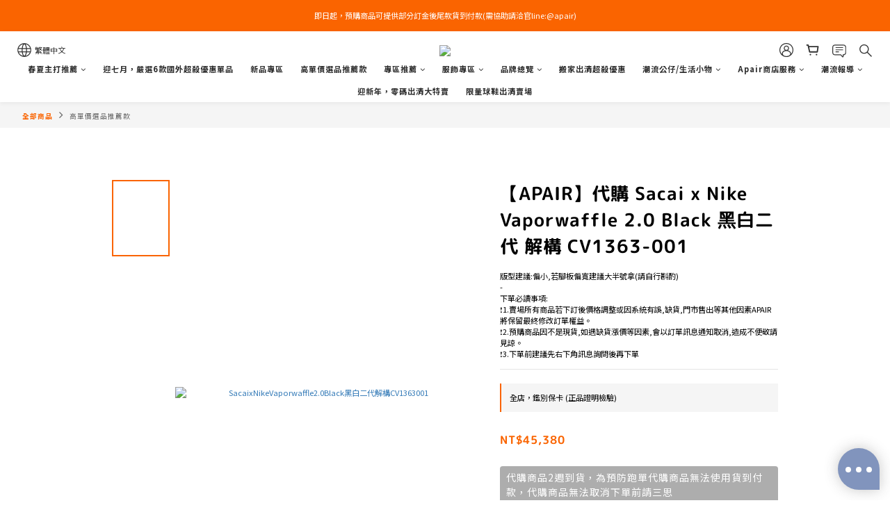

--- FILE ---
content_type: text/html; charset=utf-8
request_url: https://www.apairplus.com/products/sacainike-vaporwaffle20-blackcv1363-001
body_size: 100163
content:
<!DOCTYPE html>
<html lang="zh-hant"><head>  <!-- prefetch dns -->
<meta http-equiv="x-dns-prefetch-control" content="on">
<link rel="dns-prefetch" href="https://cdn.shoplineapp.com">
<link rel="preconnect" href="https://cdn.shoplineapp.com" crossorigin>
<link rel="dns-prefetch" href="https://shoplineimg.com">
<link rel="preconnect" href="https://shoplineimg.com">
<link rel="dns-prefetch" href="https://shoplineimg.com">
<link rel="preconnect" href="https://shoplineimg.com" title="image-service-origin">

  <link rel="preload" href="https://cdn.shoplineapp.com/s/javascripts/currencies.js" as="script">




      <link rel="preload" as="image" href="https://shoplineimg.com/5f4caf7cc0a2e70041a1c847/63a02f3fbe99040011078e42/800x.webp?source_format=jpg" media="(max-height: 950px)">

<!-- Wrap what we need here -->


<!-- SEO -->
  
    <title ng-non-bindable>【APAIR】 Sacai x Nike Vaporwaffle 2.0 Black黑白CV1363-001</title>

  <meta name="description" content="【APAIR】代購 Sacai x Nike Vaporwaffle 2.0 Black 黑白二代 解構 CV1363-001提供全台獨家鑑別保卡不再擔心買到假貨,台中提供取貨服務。">

    <meta name="keywords" content="nike,sacai,sacaivaporwaffle,nikexsacai,nike聯名款CV1363-001">



<!-- Meta -->
  

    <meta property="og:title" content="【APAIR】 Sacai x Nike Vaporwaffle 2.0 Black黑白CV1363-001">

  <meta property="og:type" content="product"/>

    <meta property="og:url" content="https://www.apairplus.com/products/sacainike-vaporwaffle20-blackcv1363-001">
    <link rel="canonical" href="https://www.apairplus.com/products/sacainike-vaporwaffle20-blackcv1363-001">

  <meta property="og:description" content="【APAIR】代購 Sacai x Nike Vaporwaffle 2.0 Black 黑白二代 解構 CV1363-001提供全台獨家鑑別保卡不再擔心買到假貨,台中提供取貨服務。">

    <meta property="og:image" content="https://img.shoplineapp.com/media/image_clips/63a02f3fbe99040011078e42/original.jpg?1671442239">
    <meta name="thumbnail" content="https://img.shoplineapp.com/media/image_clips/63a02f3fbe99040011078e42/original.jpg?1671442239">

    <meta property="fb:app_id" content="">



    <script type="application/ld+json">
    {"@context":"https://schema.org","@type":"WebSite","name":"APAIR","url":"https://www.apairplus.com"}
    </script>


<!-- locale meta -->


  <meta name="viewport" content="width=device-width, initial-scale=1.0, viewport-fit=cover">
<meta name="mobile-web-app-capable" content="yes">
<meta name="format-detection" content="telephone=no" />
<meta name="google" value="notranslate">

<!-- Shop icon -->
  <link rel="shortcut icon" type="image/png" href="https://img.shoplineapp.com/media/image_clips/639eb171881e2b001163af39/original.png?1671344496">




<!--- Site Ownership Data -->
    <meta name="google-site-verification" content="oijsu2_KQNnW4FM9iNi8UMEwlF9t8SB5IS7yGP6vQBQ">
    <meta name="facebook-domain-verification" content="kmru7vmx8fjksmlmms858a12gt3kpq">
    <meta name="google-site-verification" content="2hYb6FnUsKgIOslwIUjFHHC-KyvyPeeOS0j9S9tdNHM">
<!--- Site Ownership Data End-->

<!-- Styles -->


        <link rel="stylesheet" media="all" href="https://cdn.shoplineapp.com/assets/common-898e3d282d673c037e3500beff4d8e9de2ee50e01c27252b33520348e0b17da0.css" onload="" />

        <link rel="stylesheet" media="all" href="https://cdn.shoplineapp.com/assets/theme_varm-c0e3d0d6fb7b96bb3ef5619a348442e42ae2d161f7a76c28a7220b99834d2d70.css" onload="" />


    






  <link rel="stylesheet" media="all" href="https://cdn.shoplineapp.com/packs/css/intl_tel_input-0d9daf73.chunk.css" />








<script type="text/javascript">
  window.mainConfig = JSON.parse('{\"sessionId\":\"\",\"merchantId\":\"5f4caf7cc0a2e70041a1c847\",\"appCoreHost\":\"shoplineapp.com\",\"assetHost\":\"https://cdn.shoplineapp.com/packs/\",\"apiBaseUrl\":\"http://shoplineapp.com\",\"eventTrackApi\":\"https://events.shoplytics.com/api\",\"frontCommonsApi\":\"https://front-commons.shoplineapp.com/api\",\"appendToUrl\":\"\",\"env\":\"production\",\"merchantData\":{\"_id\":\"5f4caf7cc0a2e70041a1c847\",\"addon_limit_enabled\":true,\"base_country_code\":\"TW\",\"base_currency\":{\"id\":\"twd\",\"iso_code\":\"TWD\",\"alternate_symbol\":\"NT$\",\"name\":\"New Taiwan Dollar\",\"symbol_first\":true,\"subunit_to_unit\":1},\"base_currency_code\":\"TWD\",\"beta_feature_keys\":[],\"brand_home_url\":\"https://www.apairplus.com\",\"checkout_setting\":{\"enable_membership_autocheck\":true,\"enable_subscription_autocheck\":false,\"enabled_abandoned_cart_notification\":true},\"current_plan_key\":\"basket\",\"current_theme_key\":\"varm\",\"delivery_option_count\":6,\"enabled_stock_reminder\":false,\"handle\":\"u021800894\",\"identifier\":\"\",\"instagram_access_token\":null,\"instagram_id\":null,\"invoice_activation\":\"active\",\"is_image_service_enabled\":true,\"mobile_logo_media_url\":\"https://img.shoplineapp.com/media/image_clips/639ec5c1867c39000ec1d404/original.png?1671349697\",\"name\":\"APAIR\",\"order_setting\":{\"invoice_activation\":\"active\",\"current_invoice_service_provider\":\"tradevan\",\"short_message_activation\":\"inactive\",\"default_out_of_stock_reminder\":false,\"auto_cancel_expired_orders\":true,\"auto_revert_credit\":true,\"enabled_order_auth_expiry\":false,\"enforce_user_login_on_checkout\":false,\"enabled_abandoned_cart_notification\":true,\"enable_order_split_einvoice_reissue\":true,\"no_duplicate_uniform_invoice\":true,\"checkout_without_email\":false,\"hourly_auto_invoice\":true,\"enabled_location_id\":false,\"enabled_sf_hidden_product_name\":false,\"customer_return_order\":{\"enabled\":false,\"available_return_days\":\"7\"},\"customer_cancel_order\":{\"enabled\":false,\"auto_revert_credit\":false},\"invoice\":{\"tax_id\":\"\",\"tax_type\":\"1\"},\"invoice_tradevan\":{\"tax_id\":\"61804655\",\"oversea_tax_type\":\"1\",\"tax_type\":\"1\",\"n_p_o_b_a_n\":{\"name\":\"財團法人中華民國兒童癌症基金會\",\"code\":\"88888\",\"short_name\":\"兒癌基金會\",\"tax_id\":\"04140854\",\"county\":\"臺北市\"},\"source\":{\"business_group_code\":\"SL61804655\",\"business_type_code\":\"SLEC1\"}},\"facebook_messenging\":{\"status\":\"inactive\"},\"status_update_sms\":{\"status\":\"deactivated\"},\"private_info_handle\":{\"enabled\":false,\"custom_fields_enabled\":false}},\"payment_method_count\":16,\"product_setting\":{\"enabled_show_member_price\":false,\"enabled_product_review\":false,\"variation_display\":\"swatches\",\"price_range_enabled\":true,\"enabled_pos_product_customized_price\":false,\"enabled_pos_product_price_tier\":false,\"preorder_add_to_cart_button_display\":\"depend_on_stock\"},\"promotion_setting\":{\"one_coupon_limit_enabled\":false,\"show_promotion_reminder\":true,\"show_coupon\":true,\"multi_order_discount_strategy\":\"order_or_tier_promotion\",\"order_gift_threshold_mode\":\"after_price_discounts\",\"order_free_shipping_threshold_mode\":\"after_all_discounts\",\"category_item_gift_threshold_mode\":\"before_discounts\",\"category_item_free_shipping_threshold_mode\":\"before_discounts\"},\"rollout_keys\":[\"2FA_google_authenticator\",\"3_layer_category\",\"3_layer_navigation\",\"3_layer_variation\",\"711_CB_13countries\",\"711_CB_pickup_TH\",\"711_c2b_report_v2\",\"711_cross_delivery\",\"AdminCancelRecurringSubscription_V1\",\"MC_WA_Template_Management\",\"MC_manual_order\",\"MO_Apply_Coupon_Code\",\"StaffCanBeDeleted_V1\",\"SummaryStatement_V1\",\"UTM_export\",\"UTM_register\",\"abandoned_cart_notification\",\"add_system_fontstyle\",\"add_to_cart_revamp\",\"addon_products_limit_10\",\"addon_products_limit_unlimited\",\"addon_quantity\",\"address_format_batch2\",\"address_format_jp\",\"address_format_my\",\"address_format_us\",\"address_format_vn\",\"admin_app_extension\",\"admin_clientele_profile\",\"admin_custom_domain\",\"admin_image_service\",\"admin_logistic_bank_account\",\"admin_manual_order\",\"admin_realtime\",\"admin_vietnam_dong\",\"admin_whitelist_ip\",\"adminapp_order_form\",\"adminapp_wa_contacts_list\",\"ads_system_new_tab\",\"adyen_my_sc\",\"affiliate_by_product\",\"affiliate_dashboard\",\"affiliate_kol_report_appstore\",\"alipay_hk_sc\",\"amazon_product_review\",\"android_pos_agent_clockin_n_out\",\"android_pos_purchase_order_partial_in_storage\",\"android_pos_save_send_receipt\",\"android_pos_v2_force_upgrade_version_1-50-0_date_2025-08-30\",\"app_categories_filtering\",\"app_multiplan\",\"app_subscription_prorated_billing\",\"apply_multi_order_discount\",\"apps_store\",\"apps_store_blog\",\"apps_store_fb_comment\",\"apps_store_wishlist\",\"appstore_free_trial\",\"archive_order_data\",\"archive_order_ui\",\"assign_products_to_category\",\"auth_flow_revamp\",\"auto_credit\",\"auto_credit_notify\",\"auto_credit_percentage\",\"auto_credit_recurring\",\"auto_reply_comment\",\"auto_reply_fb\",\"auto_save_sf_plus_address\",\"auto_suspend_admin\",\"availability_buy_online_pickup_instore\",\"availability_preview_buy_online_pickup_instore\",\"back_in_stock_appstore\",\"back_in_stock_notify\",\"basket_comparising_link_CNY\",\"basket_comparising_link_HKD\",\"basket_comparising_link_TWD\",\"basket_invoice_field\",\"basket_pricing_page_cny\",\"basket_pricing_page_hkd\",\"basket_pricing_page_myr\",\"basket_pricing_page_sgd\",\"basket_pricing_page_thb\",\"basket_pricing_page_twd\",\"basket_pricing_page_usd\",\"basket_pricing_page_vnd\",\"basket_subscription_coupon\",\"basket_subscription_email\",\"bianco_setting\",\"bidding_select_product\",\"bing_ads\",\"birthday_format_v2\",\"block_gtm_for_lighthouse\",\"blog\",\"blog_app\",\"blog_revamp_admin\",\"blog_revamp_admin_category\",\"blog_revamp_doublewrite\",\"blog_revamp_related_products\",\"blog_revamp_shop_category\",\"blog_revamp_singleread\",\"breadcrumb\",\"broadcast_addfilter\",\"broadcast_advanced_filters\",\"broadcast_analytics\",\"broadcast_center\",\"broadcast_clone\",\"broadcast_email_html\",\"broadcast_facebook_template\",\"broadcast_line_template\",\"broadcast_preset_time\",\"broadcast_to_unsubscribers_sms\",\"broadcast_unsubscribe_email\",\"bulk_action_customer\",\"bulk_action_product\",\"bulk_assign_point\",\"bulk_import_multi_lang\",\"bulk_payment_delivery_setting\",\"bulk_printing_labels_711C2C\",\"bulk_update_dynamic_fields\",\"bulk_update_job\",\"bulk_update_new_fields\",\"bulk_update_product_download_with_filter\",\"bulk_update_tag\",\"bulk_update_tag_enhancement\",\"bundle_add_type\",\"bundle_group\",\"bundle_page\",\"bundle_pricing\",\"bundle_promotion_apply_enhancement\",\"bundle_stackable\",\"buy_at_amazon\",\"buy_button\",\"buy_now_button\",\"buyandget_promotion\",\"callback_service\",\"cancel_order_by_customer\",\"cancel_order_by_customer_v2\",\"cart_addon\",\"cart_addon_condition\",\"cart_addon_limit\",\"cart_use_product_service\",\"cart_uuid\",\"category_banner_multiple\",\"category_limit_unlimited\",\"category_sorting\",\"channel_amazon\",\"channel_fb\",\"channel_integration\",\"channel_line\",\"charge_shipping_fee_by_product_qty\",\"chat_widget\",\"chat_widget_facebook\",\"chat_widget_ig\",\"chat_widget_line\",\"chat_widget_livechat\",\"chat_widget_whatsapp\",\"chatbot_card_carousel\",\"chatbot_card_template\",\"chatbot_image_widget\",\"chatbot_keywords_matching\",\"chatbot_welcome_template\",\"checkout_membercheckbox_toggle\",\"checkout_setting\",\"cn_pricing_page_2019\",\"combine_orders_app\",\"comment_list_export\",\"component_h1_tag\",\"connect_new_facebookpage\",\"consolidated_billing\",\"contact_us_mobile\",\"cookie_consent\",\"country_code\",\"coupon_center_back_to_cart\",\"coupon_notification\",\"coupon_v2\",\"create_staff_revamp\",\"credit_amount_condition_hidden\",\"credit_campaign\",\"credit_condition_5_tier_ec\",\"credit_installment_payment_fee_hidden\",\"credit_point_report\",\"credit_point_triggerpoint\",\"criteo\",\"crm_email_custom\",\"crm_notify_preview\",\"crm_sms_custom\",\"crm_sms_notify\",\"cross_shop_tracker\",\"custom_css\",\"custom_home_delivery_tw\",\"custom_notify\",\"custom_order_export\",\"customer_advanced_filter\",\"customer_coupon\",\"customer_custom_field_limit_5\",\"customer_data_secure\",\"customer_edit\",\"customer_export_v2\",\"customer_group\",\"customer_group_analysis\",\"customer_group_broadcast\",\"customer_group_filter_p2\",\"customer_group_filter_p3\",\"customer_group_regenerate\",\"customer_group_sendcoupon\",\"customer_group_smartrfm_filter\",\"customer_import_50000_failure_report\",\"customer_import_v2\",\"customer_import_v3\",\"customer_list\",\"customer_new_report\",\"customer_referral\",\"customer_referral_notify\",\"customer_search_match\",\"customer_tag\",\"dashboard_v2\",\"dashboard_v2_revamp\",\"date_picker_v2\",\"deep_link_support_linepay\",\"deep_link_support_payme\",\"deep_search\",\"default_theme_ultrachic\",\"delivery_time\",\"delivery_time_with_quantity\",\"design_submenu\",\"dev_center_app_store\",\"disable_footer_brand\",\"disable_old_upgrade_reminder\",\"domain_applicable\",\"doris_bien_setting\",\"dusk_setting\",\"ec_order_unlimit\",\"ecpay_expirydate\",\"ecpay_payment_gateway\",\"einvoice_bulk_update\",\"einvoice_edit\",\"einvoice_list_by_day\",\"einvoice_newlogic\",\"einvoice_tradevan\",\"email_credit_expire_notify\",\"email_custom\",\"email_member_forget_password_notify\",\"email_member_register_notify\",\"email_order_notify\",\"email_verification\",\"enable_body_script\",\"enable_calculate_api_promotion_apply\",\"enable_calculate_api_promotion_filter\",\"enable_cart_api\",\"enable_cart_service\",\"enable_corejs_splitting\",\"enable_lazysizes_image_tag\",\"enable_new_css_bundle\",\"enable_order_status_callback_revamp_for_promotion\",\"enable_order_status_callback_revamp_for_storefront\",\"enable_promotion_usage_record\",\"enable_shopjs_splitting\",\"enhanced_catalog_feed\",\"exclude_product\",\"exclude_product_v2\",\"execute_shipment_permission\",\"export_inventory_report_v2\",\"express_cart\",\"express_checkout_pages\",\"extend_reminder\",\"facebook_ads\",\"facebook_dia\",\"facebook_line_promotion_notify\",\"facebook_login\",\"facebook_messenger_subscription\",\"facebook_notify\",\"facebook_pixel_manager\",\"fb_1on1_chat\",\"fb_broadcast\",\"fb_broadcast_sc\",\"fb_broadcast_sc_p2\",\"fb_comment_app\",\"fb_entrance_optimization\",\"fb_feed_unlimit\",\"fb_group\",\"fb_menu\",\"fb_messenger_onetime_notification\",\"fb_multi_category_feed\",\"fb_offline_conversions_api\",\"fb_pixel_matching\",\"fb_pixel_v2\",\"fb_post_management\",\"fb_product_set\",\"fb_quick_signup_link\",\"fb_shop_now_button\",\"fb_ssapi\",\"fb_sub_button\",\"fb_welcome_msg\",\"fbe_oe\",\"fbe_shop\",\"fbe_v2\",\"fbe_v2_edit\",\"feature_alttag_phase1\",\"feature_alttag_phase2\",\"flash_price_campaign\",\"fm_order_receipt\",\"fmt_c2c_newlabel\",\"fmt_revision\",\"footer_brand\",\"footer_builder\",\"footer_builder_new\",\"form_builder\",\"form_builder_access\",\"form_builder_user_management\",\"form_builder_v2_elements\",\"form_builder_v2_receiver\",\"form_builder_v2_report\",\"freeshipping_promotion_condition\",\"get_coupon\",\"get_promotions_by_cart\",\"gift_promotion_condition\",\"gift_shipping_promotion_discount_condition\",\"gifts_limit_10\",\"gifts_limit_unlimited\",\"gmv_revamp\",\"godaddy\",\"google_ads_api\",\"google_ads_manager\",\"google_analytics_4\",\"google_analytics_manager\",\"google_content_api\",\"google_dynamic_remarketing_tag\",\"google_enhanced_conversions\",\"google_preorder_feed\",\"google_product_category_3rdlayer\",\"google_recaptcha\",\"google_remarketing_manager\",\"google_signup_login\",\"google_tag_manager\",\"gp_tw_sc\",\"group_url_bind_post_live\",\"h2_tag_phase1\",\"hct_logistics_bills_report\",\"hidden_product\",\"hidden_product_p2\",\"hide_credit_point_record_balance\",\"hk_pricing_page_2019\",\"hkd_pricing_page_disabled_2020\",\"ig_browser_notify\",\"ig_live\",\"ig_login_entrance\",\"ig_new_api\",\"image_gallery\",\"image_gallery_p2\",\"image_host_by_region\",\"image_limit_100000\",\"image_limit_30000\",\"image_widget_mobile\",\"inbox_manual_order\",\"inbox_send_cartlink\",\"increase_variation_limit\",\"instagram_create_post\",\"instagram_post_sales\",\"instant_order_form\",\"integrated_label_711\",\"integrated_sfexpress\",\"integration_one\",\"inventory_change_reason\",\"inventory_search_v2\",\"job_api_products_export\",\"job_api_user_export\",\"job_product_import\",\"jquery_v3\",\"kingsman_v2_setting\",\"layout_engine_service_kingsman_blogs\",\"layout_engine_service_kingsman_member_center\",\"layout_engine_service_kingsman_pdp\",\"layout_engine_service_kingsman_plp\",\"layout_engine_service_kingsman_promotions\",\"line_1on1_chat\",\"line_abandon_notification\",\"line_ads_tag\",\"line_broadcast\",\"line_ec\",\"line_in_chat_shopping\",\"line_live\",\"line_login\",\"line_login_mobile\",\"line_point_cpa_tag\",\"line_shopping_new_fields\",\"line_signup\",\"live_after_keyword\",\"live_ai_tag_comments\",\"live_announce_bids\",\"live_announce_buyer\",\"live_bidding\",\"live_broadcast_v2\",\"live_bulk_checkoutlink\",\"live_bulk_edit\",\"live_checkout_notification\",\"live_checkout_notification_all\",\"live_checkout_notification_message\",\"live_comment_discount\",\"live_comment_robot\",\"live_create_product_v2\",\"live_crosspost\",\"live_dashboard_product\",\"live_event_discount\",\"live_exclusive_price\",\"live_fb_group\",\"live_fhd_video\",\"live_general_settings\",\"live_group_event\",\"live_host_panel\",\"live_ig_messenger_broadcast\",\"live_ig_product_recommend\",\"live_im_switch\",\"live_keyword_switch\",\"live_line_broadcast\",\"live_line_management\",\"live_line_multidisplay\",\"live_luckydraw_enhancement\",\"live_messenger_broadcast\",\"live_order_block\",\"live_print_advanced\",\"live_product_recommend\",\"live_shopline_announcement\",\"live_shopline_beauty_filter\",\"live_shopline_keyword\",\"live_shopline_product_card\",\"live_shopline_view\",\"live_shopline_view_marquee\",\"live_show_storefront_facebook\",\"live_show_storefront_shopline\",\"live_stream_settings\",\"locale_revamp\",\"lock_cart_sc_product\",\"logistic_bill_v2_711_b2c\",\"logistic_bill_v2_711_c2c\",\"logo_favicon\",\"luckydraw_products\",\"luckydraw_qualification\",\"manual_activation\",\"manual_order\",\"manual_order_7-11\",\"manual_order_ec_to_sc\",\"manually_bind_post\",\"marketing_affiliate\",\"marketing_affiliate_p2\",\"mc-history-instant\",\"mc_711crossborder\",\"mc_ad_tag\",\"mc_assign_message\",\"mc_auto_bind_member\",\"mc_autoreply_cotent\",\"mc_autoreply_question\",\"mc_autoreply_trigger\",\"mc_broadcast\",\"mc_broadcast_v2\",\"mc_bulk_read\",\"mc_chatbot_template\",\"mc_delete_message\",\"mc_edit_cart\",\"mc_history_instant\",\"mc_history_post\",\"mc_im\",\"mc_inbox_autoreply\",\"mc_input_status\",\"mc_instant_notifications\",\"mc_invoicetitle_optional\",\"mc_keyword_autotagging\",\"mc_line_broadcast\",\"mc_line_broadcast_all_friends\",\"mc_line_cart\",\"mc_logistics_hct\",\"mc_logistics_tcat\",\"mc_manage_blacklist\",\"mc_mark_todo\",\"mc_new_menu\",\"mc_phone_tag\",\"mc_reminder_unpaid\",\"mc_reply_pic\",\"mc_setting_message\",\"mc_setting_orderform\",\"mc_shop_message_refactor\",\"mc_smart_advice\",\"mc_sort_waitingtime\",\"mc_sort_waitingtime_new\",\"mc_tw_invoice\",\"media_gcp_upload\",\"member_center_profile_revamp\",\"member_import_notify\",\"member_info_reward\",\"member_info_reward_subscription\",\"member_password_setup_notify\",\"member_points\",\"member_points_notify\",\"member_price\",\"membership_tier_double_write\",\"membership_tier_notify\",\"membership_tiers\",\"memebr_center_point_credit_revamp\",\"menu_limit_100\",\"menu_limit_unlimited\",\"merchant_automatic_payment_setting\",\"message_center_v3\",\"message_revamp\",\"mo_remove_discount\",\"mobile_and_email_signup\",\"mobile_signup_p2\",\"modularize_address_format\",\"molpay_credit_card\",\"multi_lang\",\"multicurrency\",\"my_pricing_page_2019\",\"myapp_reauth_alert\",\"myr_pricing_page_disabled_2020\",\"new_app_subscription\",\"new_layout_for_mobile_and_pc\",\"new_onboarding_flow\",\"new_return_management\",\"new_settings_apply_all_promotion\",\"new_signup_flow\",\"new_sinopac_3d\",\"notification_custom_sending_time\",\"npb_theme_philia\",\"npb_widget_font_size_color\",\"ob_revamp\",\"ob_sgstripe\",\"ob_twecpay\",\"oceanpay\",\"old_fbe_removal\",\"onboarding_basketplan\",\"onboarding_handle\",\"one_new_filter\",\"one_page_store\",\"one_page_store_1000\",\"one_page_store_checkout\",\"one_page_store_clone\",\"one_page_store_product_set\",\"online_credit_redemption_toggle\",\"online_store_design\",\"online_store_design_setup_guide_basketplan\",\"order_add_to_cart\",\"order_archive_calculation_revamp_crm_amount\",\"order_archive_calculation_revamp_crm_member\",\"order_archive_product_testing\",\"order_archive_testing\",\"order_archive_testing_crm\",\"order_archive_testing_order_details\",\"order_archive_testing_return_order\",\"order_confirmation_slip_upload\",\"order_custom_field_limit_5\",\"order_custom_notify\",\"order_decoupling_product_revamp\",\"order_discount_stackable\",\"order_export_366day\",\"order_export_v2\",\"order_filter_shipped_date\",\"order_message_broadcast\",\"order_new_source\",\"order_promotion_split\",\"order_search_custom_field\",\"order_search_sku\",\"order_select_across_pages\",\"order_sms_notify\",\"order_split\",\"order_status_non_automation\",\"order_status_tag_color\",\"order_tag\",\"orderemail_new_logic\",\"other_custom_notify\",\"out_of_stock_order\",\"page_builder_revamp\",\"page_builder_revamp_theme_setting\",\"page_builder_revamp_theme_setting_initialized\",\"page_builder_section_cache_enabled\",\"page_builder_widget_accordion\",\"page_builder_widget_blog\",\"page_builder_widget_category\",\"page_builder_widget_collage\",\"page_builder_widget_countdown\",\"page_builder_widget_custom_liquid\",\"page_builder_widget_instagram\",\"page_builder_widget_product_text\",\"page_builder_widget_subscription\",\"page_builder_widget_video\",\"page_limit_unlimited\",\"page_view_cache\",\"pakpobox\",\"partial_free_shipping\",\"payme\",\"payment_condition\",\"payment_fee_config\",\"payment_image\",\"payment_slip_notify\",\"paypal_upgrade\",\"pdp_image_lightbox\",\"pdp_image_lightbox_icon\",\"pending_subscription\",\"philia_setting\",\"pickup_remember_store\",\"plp_label_wording\",\"plp_product_seourl\",\"plp_variation_selector\",\"plp_wishlist\",\"point_campaign\",\"point_redeem_to_cash\",\"pos_only_product_settings\",\"pos_retail_store_price\",\"pos_setup_guide_basketplan\",\"post_cancel_connect\",\"post_commerce_stack_comment\",\"post_fanpage_luckydraw\",\"post_fb_group\",\"post_general_setting\",\"post_lock_pd\",\"post_sales_dashboard\",\"postsale_auto_reply\",\"postsale_create_post\",\"postsale_ig_auto_reply\",\"postsales_connect_multiple_posts\",\"preorder_limit\",\"preset_publish\",\"product_available_time\",\"product_cost_permission\",\"product_feed_info\",\"product_feed_manager_availability\",\"product_feed_revamp\",\"product_index_v2\",\"product_info\",\"product_limit_1000\",\"product_limit_unlimited\",\"product_log_v2\",\"product_page_limit_10\",\"product_quantity_update\",\"product_recommendation_abtesting\",\"product_revamp_doublewrite\",\"product_revamp_singleread\",\"product_review_import\",\"product_review_import_installable\",\"product_review_plp\",\"product_review_reward\",\"product_search\",\"product_set_revamp\",\"product_set_v2_enhancement\",\"product_summary\",\"promotion_blacklist\",\"promotion_filter_by_date\",\"promotion_first_purchase\",\"promotion_hour\",\"promotion_limit_10\",\"promotion_limit_100\",\"promotion_limit_unlimited\",\"promotion_minitem\",\"promotion_page\",\"promotion_page_reminder\",\"promotion_page_seo_button\",\"promotion_record_archive_test\",\"promotion_reminder\",\"purchase_limit_campaign\",\"quick_answer\",\"recaptcha_reset_pw\",\"redirect_301_settings\",\"rejected_bill_reminder\",\"remove_fblike_sc\",\"repay_cookie\",\"replace_janus_interface\",\"replace_lms_old_oa_interface\",\"reports\",\"revert_credit\",\"revert_credit_p2\",\"revert_credit_status\",\"sales_dashboard\",\"sangria_setting\",\"sc_advanced_keyword\",\"sc_ai_chat_analysis\",\"sc_ai_suggested_reply\",\"sc_alipay_standard\",\"sc_atm\",\"sc_auto_bind_member\",\"sc_autodetect_address\",\"sc_autodetect_paymentslip\",\"sc_autoreply_icebreaker\",\"sc_broadcast_permissions\",\"sc_clearcart\",\"sc_clearcart_all\",\"sc_comment_label\",\"sc_comment_list\",\"sc_conversations_statistics_sunset\",\"sc_download_adminapp\",\"sc_facebook_broadcast\",\"sc_facebook_live\",\"sc_fb_ig_subscription\",\"sc_gpt_chatsummary\",\"sc_gpt_content_generator\",\"sc_gpt_knowledge_base\",\"sc_group_pm_commentid\",\"sc_group_webhook\",\"sc_intercom\",\"sc_keywords\",\"sc_line_live_pl\",\"sc_list_search\",\"sc_live_line\",\"sc_lock_inventory\",\"sc_manual_order\",\"sc_mc_settings\",\"sc_mo_711emap\",\"sc_order_unlimit\",\"sc_outstock_msg\",\"sc_overall_statistics\",\"sc_overall_statistics_api_v3\",\"sc_overall_statistics_v2\",\"sc_pickup\",\"sc_post_feature\",\"sc_product_set\",\"sc_product_variation\",\"sc_sidebar\",\"sc_similar_question_replies\",\"sc_slp_subscription_promotion\",\"sc_standard\",\"sc_store_pickup\",\"sc_wa_contacts_list\",\"sc_wa_message_report\",\"sc_wa_permissions\",\"scheduled_home_page\",\"search_function_image_gallery\",\"security_center\",\"select_all_customer\",\"select_all_inventory\",\"send_coupon_notification\",\"session_expiration_period\",\"setup_guide_basketplan\",\"sfexpress_centre\",\"sfexpress_eflocker\",\"sfexpress_service\",\"sfexpress_store\",\"sg_onboarding_currency\",\"share_cart_link\",\"shop_builder_plp\",\"shop_category_filter\",\"shop_category_filter_bulk_action\",\"shop_product_search_rate_limit\",\"shop_related_recaptcha\",\"shop_template_advanced_setting\",\"shopback_cashback\",\"shopline_captcha\",\"shopline_email_captcha\",\"shopline_product_reviews\",\"shoplytics_api_ordersales_v4\",\"shoplytics_api_psa_wide_table\",\"shoplytics_benchmark\",\"shoplytics_broadcast_api_v3\",\"shoplytics_channel_store_permission\",\"shoplytics_credit_analysis\",\"shoplytics_customer_refactor_api_v3\",\"shoplytics_date_picker_v2\",\"shoplytics_event_realtime_refactor_api_v3\",\"shoplytics_events_api_v3\",\"shoplytics_export_flex\",\"shoplytics_homepage_v2\",\"shoplytics_invoices_api_v3\",\"shoplytics_lite\",\"shoplytics_membership_tier_growth\",\"shoplytics_orders_api_v3\",\"shoplytics_ordersales_v3\",\"shoplytics_payments_api_v3\",\"shoplytics_pro\",\"shoplytics_product_revamp_api_v3\",\"shoplytics_promotions_api_v3\",\"shoplytics_psa_multi_stores_export\",\"shoplytics_psa_sub_categories\",\"shoplytics_rfim_enhancement_v3\",\"shoplytics_session_metrics\",\"shoplytics_staff_api_v3\",\"shoplytics_to_hd\",\"shopping_session_enabled\",\"signin_register_revamp\",\"skya_setting\",\"sl_admin_inventory_count\",\"sl_admin_inventory_transfer\",\"sl_admin_purchase_order\",\"sl_admin_supplier\",\"sl_logistics_bulk_action\",\"sl_logistics_fmt_freeze\",\"sl_logistics_modularize\",\"sl_payment_alipay\",\"sl_payment_cc\",\"sl_payment_standard_v2\",\"sl_payment_type_check\",\"sl_payments_apple_pay\",\"sl_payments_cc_promo\",\"sl_payments_my_cc\",\"sl_payments_my_fpx\",\"sl_payments_sg_cc\",\"sl_payments_tw_cc\",\"sl_pos\",\"sl_pos_SHOPLINE_Payments_tw\",\"sl_pos_admin\",\"sl_pos_admin_cancel_order\",\"sl_pos_admin_delete_order\",\"sl_pos_admin_inventory_transfer\",\"sl_pos_admin_order_archive_testing\",\"sl_pos_admin_purchase_order\",\"sl_pos_admin_register_shift\",\"sl_pos_admin_staff\",\"sl_pos_agent_by_channel\",\"sl_pos_agent_clockin_n_out\",\"sl_pos_agent_performance\",\"sl_pos_android_A4_printer\",\"sl_pos_android_check_cart_items_with_local_db\",\"sl_pos_android_order_reduction\",\"sl_pos_android_receipt_enhancement\",\"sl_pos_app_order_archive_testing\",\"sl_pos_app_transaction_filter_enhance\",\"sl_pos_apps_store\",\"sl_pos_bugfender_log_reduction\",\"sl_pos_bulk_import_update_enhancement\",\"sl_pos_check_duplicate_create_order\",\"sl_pos_claim_coupon\",\"sl_pos_convert_order_to_cart_by_snapshot\",\"sl_pos_credit_redeem\",\"sl_pos_customerID_duplicate_check\",\"sl_pos_customer_info_enhancement\",\"sl_pos_customer_product_preference\",\"sl_pos_customized_price\",\"sl_pos_disable_touchid_unlock\",\"sl_pos_discount\",\"sl_pos_einvoice_alert\",\"sl_pos_einvoice_refactor\",\"sl_pos_feature_permission\",\"sl_pos_force_upgrade_1-109-0\",\"sl_pos_force_upgrade_1-110-1\",\"sl_pos_free_gifts_promotion\",\"sl_pos_from_Swift_to_OC\",\"sl_pos_iOS_A4_printer\",\"sl_pos_iOS_app_transaction_filter_enhance\",\"sl_pos_iOS_cashier_revamp_cart\",\"sl_pos_iOS_cashier_revamp_product_list\",\"sl_pos_iPadOS_version_upgrade_remind_16_0_0\",\"sl_pos_initiate_couchbase\",\"sl_pos_inventory_count\",\"sl_pos_inventory_count_difference_reason\",\"sl_pos_inventory_count_for_selected_products\",\"sl_pos_inventory_feature_module\",\"sl_pos_inventory_transfer_app_can_create_note_date\",\"sl_pos_inventory_transfer_insert_enhancement\",\"sl_pos_inventory_transfer_request\",\"sl_pos_invoice_carrier_scan\",\"sl_pos_invoice_product_name_filter\",\"sl_pos_invoice_swiftUI_revamp\",\"sl_pos_invoice_toast_show\",\"sl_pos_ios_receipt_info_enhancement\",\"sl_pos_ios_small_label_enhancement\",\"sl_pos_ios_version_upgrade_remind\",\"sl_pos_itc\",\"sl_pos_logo_terms_and_condition\",\"sl_pos_member_points\",\"sl_pos_member_price\",\"sl_pos_multiple_payments\",\"sl_pos_new_report_customer_analysis\",\"sl_pos_new_report_daily_payment_methods\",\"sl_pos_new_report_overview\",\"sl_pos_new_report_product_preorder\",\"sl_pos_new_report_transaction_detail\",\"sl_pos_no_minimum_age\",\"sl_pos_one_einvoice_setting\",\"sl_pos_order_reduction\",\"sl_pos_order_refactor_admin\",\"sl_pos_order_upload_using_pos_service\",\"sl_pos_partial_return\",\"sl_pos_password_setting_refactor\",\"sl_pos_payment\",\"sl_pos_payment_method_picture\",\"sl_pos_payment_method_prioritized_and_hidden\",\"sl_pos_payoff_preorder\",\"sl_pos_pin_products\",\"sl_pos_price_by_channel\",\"sl_pos_product_add_to_cart_refactor\",\"sl_pos_product_set\",\"sl_pos_product_variation_ui\",\"sl_pos_promotion\",\"sl_pos_promotion_by_channel\",\"sl_pos_purchase_order_onlinestore\",\"sl_pos_purchase_order_partial_in_storage\",\"sl_pos_receipt_enhancement\",\"sl_pos_receipt_information\",\"sl_pos_receipt_preorder_return_enhancement\",\"sl_pos_receipt_setting_by_channel\",\"sl_pos_receipt_swiftUI_revamp\",\"sl_pos_register_shift\",\"sl_pos_report_shoplytics_psi\",\"sl_pos_revert_credit\",\"sl_pos_save_send_receipt\",\"sl_pos_shopline_payment_invoice_new_flow\",\"sl_pos_show_coupon\",\"sl_pos_stock_refactor\",\"sl_pos_supplier_refactor\",\"sl_pos_terminal_bills\",\"sl_pos_terminal_settlement\",\"sl_pos_terminal_tw\",\"sl_pos_toast_revamp\",\"sl_pos_transaction_conflict\",\"sl_pos_transaction_view_admin\",\"sl_pos_transfer_onlinestore\",\"sl_pos_user_permission\",\"sl_pos_variation_setting_refactor\",\"sl_purchase_order_search_create_enhancement\",\"slp_bank_promotion\",\"slp_product_subscription\",\"slp_remember_credit_card\",\"slp_swap\",\"smart_omo_appstore\",\"smart_product_recommendation\",\"smart_product_recommendation_regular\",\"smart_recommended_related_products\",\"sms_broadcast\",\"sms_custom\",\"sms_with_shop_name\",\"social_channel_revamp\",\"social_channel_user\",\"social_name_in_order\",\"split_order_applied_creditpoint\",\"sso_lang_th\",\"sso_lang_vi\",\"staff_elasticsearch\",\"staff_limit_5\",\"staff_limit_unlimited\",\"staff_service_migration\",\"static_resource_host_by_region\",\"stop_slp_approvedemail\",\"store_pick_up\",\"storefront_app_extension\",\"storefront_return\",\"stripe_3d_secure\",\"stripe_3ds_cny\",\"stripe_3ds_hkd\",\"stripe_3ds_myr\",\"stripe_3ds_sgd\",\"stripe_3ds_thb\",\"stripe_3ds_usd\",\"stripe_3ds_vnd\",\"stripe_google_pay\",\"stripe_payment_intents\",\"stripe_radar\",\"stripe_subscription_my_account\",\"structured_data\",\"studio_livestream\",\"sub_sgstripe\",\"subscription_config_edit\",\"subscription_config_edit_delivery_payment\",\"subscription_currency\",\"tappay_3D_secure\",\"tappay_sdk_v2_3_2\",\"tappay_sdk_v3\",\"tax_inclusive_setting\",\"taxes_settings\",\"tcat_711pickup_sl_logisitics\",\"tcat_logistics_bills_report\",\"tcat_newlabel\",\"th_pricing_page_2020\",\"thb_pricing_page_disabled_2020\",\"theme_bianco\",\"theme_doris_bien\",\"theme_kingsman_v2\",\"theme_level_3\",\"theme_sangria\",\"theme_ultrachic\",\"tier_birthday_credit\",\"tier_member_points\",\"tier_member_price\",\"tier_reward_app_availability\",\"tier_reward_app_p2\",\"tier_reward_credit\",\"tnc-checkbox\",\"toggle_mobile_category\",\"tw_app_shopback_cashback\",\"tw_fm_sms\",\"tw_pricing_page_2019\",\"tw_stripe_subscription\",\"twd_pricing_page_disabled_2020\",\"uc_integration\",\"uc_v2_endpoints\",\"ultra_setting\",\"unified_admin\",\"use_ngram_for_order_search\",\"user_center_social_channel\",\"user_credits\",\"variant_image_selector\",\"variant_saleprice_cost_weight\",\"variation_label_swatches\",\"varm_setting\",\"vn_pricing_page_2020\",\"vnd_pricing_page_disabled_2020\",\"wa_broadcast_customer_group\",\"wa_system_template\",\"wa_template_custom_content\",\"whatsapp_accept_marketing\",\"whatsapp_catalog\",\"whatsapp_extension\",\"whatsapp_order_form\",\"whatsapp_orderstatus_toggle\",\"wishlist_app\",\"yahoo_dot\",\"youtube_live_shopping\",\"zotabox_installable\"],\"shop_default_home_url\":\"https://u021800894.shoplineapp.com\",\"shop_status\":\"open\",\"show_sold_out\":true,\"sl_payment_merchant_id\":\"1331609379925028864\",\"supported_languages\":[\"en\",\"zh-hant\"],\"tags\":[\"other\"],\"time_zone\":\"Asia/Taipei\",\"updated_at\":\"2026-01-23T14:58:29.744Z\",\"user_setting\":{\"_id\":\"5f4caf7c9236b5003370ca0b\",\"created_at\":\"2020-08-31T08:06:20.644Z\",\"data\":{\"general_fields\":[{\"type\":\"gender\",\"options\":{\"order\":{\"include\":\"true\",\"required\":\"false\"},\"signup\":{\"include\":\"true\",\"required\":\"false\"},\"profile\":{\"include\":\"true\",\"required\":\"false\"}}},{\"type\":\"birthday\",\"options\":{\"order\":{\"include\":\"true\",\"required\":\"true\"},\"signup\":{\"include\":\"true\",\"required\":\"true\"},\"profile\":{\"include\":\"true\",\"required\":\"true\"}}}],\"minimum_age_limit\":\"13\",\"facebook_login\":{\"status\":\"inactive\",\"app_id\":\"\"},\"enable_facebook_comment\":{\"status\":\"active\"},\"facebook_comment\":\"\",\"line_login\":{\"status\":\"active\"},\"recaptcha_signup\":{\"status\":\"false\",\"site_key\":\"\"},\"email_verification\":{\"status\":\"true\"},\"login_with_verification\":{\"status\":\"false\"},\"upgrade_reminder\":{\"status\":\"active\"},\"enable_member_point\":false,\"enable_user_credit\":true,\"signup_method\":\"email_and_mobile\",\"sms_verification\":{\"status\":\"true\",\"supported_countries\":[\"*\"]},\"member_info_reward\":{\"enabled\":false,\"coupons\":{\"enabled\":false}}},\"item_type\":\"\",\"key\":\"users\",\"name\":null,\"owner_id\":\"5f4caf7cc0a2e70041a1c847\",\"owner_type\":\"Merchant\",\"publish_status\":\"published\",\"status\":\"active\",\"updated_at\":\"2023-05-03T07:49:49.672Z\",\"value\":null}},\"localeData\":{\"loadedLanguage\":{\"name\":\"繁體中文\",\"code\":\"zh-hant\"},\"supportedLocales\":[{\"name\":\"English\",\"code\":\"en\"},{\"name\":\"繁體中文\",\"code\":\"zh-hant\"}]},\"currentUser\":null,\"themeSettings\":{\"mobile_categories_removed\":true,\"categories_collapsed\":true,\"mobile_categories_collapsed\":true,\"image_fill\":false,\"category_page\":\"24\",\"hide_share_buttons\":true,\"goto_top\":true,\"variation_image_selector_enabled\":false,\"variation_image_selector_variation\":1,\"plp_variation_selector\":{\"enabled\":false,\"show_variation\":1},\"page_background\":\"ffffff\",\"page_text\":\"000000\",\"page_text_link\":\"3493fb\",\"announcement_background\":\"fa6400\",\"announcement_text\":\"ffffff\",\"header_background\":\"ffffff\",\"header_text\":\"2c2c2c\",\"header_icon\":\"333333\",\"primary_background\":\"fa6400\",\"primary_text\":\"000000\",\"secondary_color\":\"2B3864\",\"buy_now_background\":\"fb7813\",\"buy_now_text\":\"FFFFFF\",\"footer_background\":\"FFFFFF\",\"footer_text\":\"333333\",\"footer_icon\":\"333333\",\"copyright_background\":\"2b3864\",\"copyright_text\":\"ffffff\",\"font_title\":\"M PLUS Rounded 1c\",\"font_size_title\":\"0.8\",\"font_paragraph\":\"Noto Sans\",\"font_size_paragraph\":\"0.8\",\"enable_gdpr_cookies_banner\":false,\"updated_with_new_page_builder\":true,\"hide_language_selector\":false,\"is_multicurrency_enabled\":false,\"messages_enabled\":true,\"hide_languages\":\"\",\"show_promotions_on_product\":true,\"enabled_quick_cart\":false,\"opens_in_new_tab\":true,\"plp_wishlist\":false,\"buy_now_button\":{\"enabled\":false,\"color\":\"fb7813\"},\"product_promotion_label_background\":\"fa6400\"},\"isMultiCurrencyEnabled\":false,\"features\":{\"plans\":{\"free\":{\"member_price\":false,\"cart_addon\":false,\"google_analytics_ecommerce\":false,\"membership\":false,\"shopline_logo\":true,\"user_credit\":{\"manaul\":false,\"auto\":false},\"variant_image_selector\":false},\"standard\":{\"member_price\":false,\"cart_addon\":false,\"google_analytics_ecommerce\":false,\"membership\":false,\"shopline_logo\":true,\"user_credit\":{\"manaul\":false,\"auto\":false},\"variant_image_selector\":false},\"starter\":{\"member_price\":false,\"cart_addon\":false,\"google_analytics_ecommerce\":false,\"membership\":false,\"shopline_logo\":true,\"user_credit\":{\"manaul\":false,\"auto\":false},\"variant_image_selector\":false},\"pro\":{\"member_price\":false,\"cart_addon\":false,\"google_analytics_ecommerce\":false,\"membership\":false,\"shopline_logo\":false,\"user_credit\":{\"manaul\":false,\"auto\":false},\"variant_image_selector\":false},\"business\":{\"member_price\":false,\"cart_addon\":false,\"google_analytics_ecommerce\":true,\"membership\":true,\"shopline_logo\":false,\"user_credit\":{\"manaul\":false,\"auto\":false},\"facebook_comments_plugin\":true,\"variant_image_selector\":false},\"basic\":{\"member_price\":false,\"cart_addon\":false,\"google_analytics_ecommerce\":false,\"membership\":false,\"shopline_logo\":false,\"user_credit\":{\"manaul\":false,\"auto\":false},\"variant_image_selector\":false},\"basic2018\":{\"member_price\":false,\"cart_addon\":false,\"google_analytics_ecommerce\":false,\"membership\":false,\"shopline_logo\":true,\"user_credit\":{\"manaul\":false,\"auto\":false},\"variant_image_selector\":false},\"sc\":{\"member_price\":false,\"cart_addon\":false,\"google_analytics_ecommerce\":true,\"membership\":false,\"shopline_logo\":true,\"user_credit\":{\"manaul\":false,\"auto\":false},\"facebook_comments_plugin\":true,\"facebook_chat_plugin\":true,\"variant_image_selector\":false},\"advanced\":{\"member_price\":false,\"cart_addon\":false,\"google_analytics_ecommerce\":true,\"membership\":false,\"shopline_logo\":false,\"user_credit\":{\"manaul\":false,\"auto\":false},\"facebook_comments_plugin\":true,\"facebook_chat_plugin\":true,\"variant_image_selector\":false},\"premium\":{\"member_price\":true,\"cart_addon\":true,\"google_analytics_ecommerce\":true,\"membership\":true,\"shopline_logo\":false,\"user_credit\":{\"manaul\":true,\"auto\":true},\"google_dynamic_remarketing\":true,\"facebook_comments_plugin\":true,\"facebook_chat_plugin\":true,\"wish_list\":true,\"facebook_messenger_subscription\":true,\"product_feed\":true,\"express_checkout\":true,\"variant_image_selector\":true},\"enterprise\":{\"member_price\":true,\"cart_addon\":true,\"google_analytics_ecommerce\":true,\"membership\":true,\"shopline_logo\":false,\"user_credit\":{\"manaul\":true,\"auto\":true},\"google_dynamic_remarketing\":true,\"facebook_comments_plugin\":true,\"facebook_chat_plugin\":true,\"wish_list\":true,\"facebook_messenger_subscription\":true,\"product_feed\":true,\"express_checkout\":true,\"variant_image_selector\":true},\"crossborder\":{\"member_price\":true,\"cart_addon\":true,\"google_analytics_ecommerce\":true,\"membership\":true,\"shopline_logo\":false,\"user_credit\":{\"manaul\":true,\"auto\":true},\"google_dynamic_remarketing\":true,\"facebook_comments_plugin\":true,\"facebook_chat_plugin\":true,\"wish_list\":true,\"facebook_messenger_subscription\":true,\"product_feed\":true,\"express_checkout\":true,\"variant_image_selector\":true},\"o2o\":{\"member_price\":true,\"cart_addon\":true,\"google_analytics_ecommerce\":true,\"membership\":true,\"shopline_logo\":false,\"user_credit\":{\"manaul\":true,\"auto\":true},\"google_dynamic_remarketing\":true,\"facebook_comments_plugin\":true,\"facebook_chat_plugin\":true,\"wish_list\":true,\"facebook_messenger_subscription\":true,\"product_feed\":true,\"express_checkout\":true,\"subscription_product\":true,\"variant_image_selector\":true}}},\"requestCountry\":\"US\",\"trackerEventData\":{\"Product ID\":\"5f9c2085b3b01a00263faa27\"},\"isRecaptchaEnabled\":false,\"isRecaptchaEnterprise\":true,\"recaptchaEnterpriseSiteKey\":\"6LeMcv0hAAAAADjAJkgZLpvEiuc6migO0KyLEadr\",\"recaptchaEnterpriseCheckboxSiteKey\":\"6LfQVEEoAAAAAAzllcvUxDYhfywH7-aY52nsJ2cK\",\"recaptchaSiteKey\":\"6LeMcv0hAAAAADjAJkgZLpvEiuc6migO0KyLEadr\",\"currencyData\":{\"supportedCurrencies\":[{\"name\":\"$ HKD\",\"symbol\":\"$\",\"iso_code\":\"hkd\"},{\"name\":\"P MOP\",\"symbol\":\"P\",\"iso_code\":\"mop\"},{\"name\":\"¥ CNY\",\"symbol\":\"¥\",\"iso_code\":\"cny\"},{\"name\":\"$ TWD\",\"symbol\":\"$\",\"iso_code\":\"twd\"},{\"name\":\"$ USD\",\"symbol\":\"$\",\"iso_code\":\"usd\"},{\"name\":\"$ SGD\",\"symbol\":\"$\",\"iso_code\":\"sgd\"},{\"name\":\"€ EUR\",\"symbol\":\"€\",\"iso_code\":\"eur\"},{\"name\":\"$ AUD\",\"symbol\":\"$\",\"iso_code\":\"aud\"},{\"name\":\"£ GBP\",\"symbol\":\"£\",\"iso_code\":\"gbp\"},{\"name\":\"₱ PHP\",\"symbol\":\"₱\",\"iso_code\":\"php\"},{\"name\":\"RM MYR\",\"symbol\":\"RM\",\"iso_code\":\"myr\"},{\"name\":\"฿ THB\",\"symbol\":\"฿\",\"iso_code\":\"thb\"},{\"name\":\"د.إ AED\",\"symbol\":\"د.إ\",\"iso_code\":\"aed\"},{\"name\":\"¥ JPY\",\"symbol\":\"¥\",\"iso_code\":\"jpy\"},{\"name\":\"$ BND\",\"symbol\":\"$\",\"iso_code\":\"bnd\"},{\"name\":\"₩ KRW\",\"symbol\":\"₩\",\"iso_code\":\"krw\"},{\"name\":\"Rp IDR\",\"symbol\":\"Rp\",\"iso_code\":\"idr\"},{\"name\":\"₫ VND\",\"symbol\":\"₫\",\"iso_code\":\"vnd\"},{\"name\":\"$ CAD\",\"symbol\":\"$\",\"iso_code\":\"cad\"}],\"requestCountryCurrencyCode\":\"TWD\"},\"previousUrl\":\"\",\"checkoutLandingPath\":\"/cart\",\"webpSupported\":true,\"pageType\":\"products-show\",\"paypalCnClientId\":\"AYVtr8kMzEyRCw725vQM_-hheFyo1FuWeaup4KPSvU1gg44L-NG5e2PNcwGnMo2MLCzGRg4eVHJhuqBP\",\"efoxPayVersion\":\"1.0.60\",\"universalPaymentSDKUrl\":\"https://cdn.myshopline.com\",\"shoplinePaymentCashierSDKUrl\":\"https://cdn.myshopline.com/pay/paymentElement/1.7.1/index.js\",\"shoplinePaymentV2Env\":\"prod\",\"shoplinePaymentGatewayEnv\":\"prod\",\"currentPath\":\"/products/sacainike-vaporwaffle20-blackcv1363-001\",\"isExceedCartLimitation\":null,\"familyMartEnv\":\"prod\",\"familyMartConfig\":{\"cvsname\":\"familymart.shoplineapp.com\"},\"familyMartFrozenConfig\":{\"cvsname\":\"familymartfreeze.shoplineapp.com\",\"cvslink\":\"https://familymartfreeze.shoplineapp.com/familymart_freeze_callback\",\"emap\":\"https://ecmfme.map.com.tw/ReceiveOrderInfo.aspx\"},\"pageIdentifier\":\"product_detail\",\"staticResourceHost\":\"https://static.shoplineapp.com/\",\"facebookAppId\":\"467428936681900\",\"facebookSdkVersion\":\"v2.7\",\"criteoAccountId\":null,\"criteoEmail\":null,\"shoplineCaptchaEnv\":\"prod\",\"shoplineCaptchaPublicKey\":\"MIGfMA0GCSqGSIb3DQEBAQUAA4GNADCBiQKBgQCUXpOVJR72RcVR8To9lTILfKJnfTp+f69D2azJDN5U9FqcZhdYfrBegVRKxuhkwdn1uu6Er9PWV4Tp8tRuHYnlU+U72NRpb0S3fmToXL3KMKw/4qu2B3EWtxeh/6GPh3leTvMteZpGRntMVmJCJdS8PY1CG0w6QzZZ5raGKXQc2QIDAQAB\",\"defaultBlockedSmsCountries\":\"PS,MG,KE,AO,KG,UG,AZ,ZW,TJ,NG,GT,DZ,BD,BY,AF,LK,MA,EH,MM,EG,LV,OM,LT,UA,RU,KZ,KH,LY,ML,MW,IR,EE\"}');
</script>

  <script
    src="https://browser.sentry-cdn.com/6.8.0/bundle.tracing.min.js"
    integrity="sha384-PEpz3oi70IBfja8491RPjqj38s8lBU9qHRh+tBurFb6XNetbdvlRXlshYnKzMB0U"
    crossorigin="anonymous"
    defer
  ></script>
  <script
    src="https://browser.sentry-cdn.com/6.8.0/captureconsole.min.js"
    integrity="sha384-FJ5n80A08NroQF9DJzikUUhiCaQT2rTIYeJyHytczDDbIiejfcCzBR5lQK4AnmVt"
    crossorigin="anonymous"
    defer
  ></script>

<script>
  function sriOnError (event) {
    if (window.Sentry) window.Sentry.captureException(event);

    var script = document.createElement('script');
    var srcDomain = new URL(this.src).origin;
    script.src = this.src.replace(srcDomain, '');
    if (this.defer) script.setAttribute("defer", "defer");
    document.getElementsByTagName('head')[0].insertBefore(script, null);
  }
</script>

<script>window.lazySizesConfig={},Object.assign(window.lazySizesConfig,{lazyClass:"sl-lazy",loadingClass:"sl-lazyloading",loadedClass:"sl-lazyloaded",preloadClass:"sl-lazypreload",errorClass:"sl-lazyerror",iframeLoadMode:"1",loadHidden:!1});</script>
<script>!function(e,t){var a=t(e,e.document,Date);e.lazySizes=a,"object"==typeof module&&module.exports&&(module.exports=a)}("undefined"!=typeof window?window:{},function(e,t,a){"use strict";var n,i;if(function(){var t,a={lazyClass:"lazyload",loadedClass:"lazyloaded",loadingClass:"lazyloading",preloadClass:"lazypreload",errorClass:"lazyerror",autosizesClass:"lazyautosizes",fastLoadedClass:"ls-is-cached",iframeLoadMode:0,srcAttr:"data-src",srcsetAttr:"data-srcset",sizesAttr:"data-sizes",minSize:40,customMedia:{},init:!0,expFactor:1.5,hFac:.8,loadMode:2,loadHidden:!0,ricTimeout:0,throttleDelay:125};for(t in i=e.lazySizesConfig||e.lazysizesConfig||{},a)t in i||(i[t]=a[t])}(),!t||!t.getElementsByClassName)return{init:function(){},cfg:i,noSupport:!0};var s,o,r,l,c,d,u,f,m,y,h,z,g,v,p,C,b,A,E,_,w,M,N,x,L,W,S,B,T,F,R,D,k,H,O,P,$,q,I,U,j,G,J,K,Q,V=t.documentElement,X=e.HTMLPictureElement,Y="addEventListener",Z="getAttribute",ee=e[Y].bind(e),te=e.setTimeout,ae=e.requestAnimationFrame||te,ne=e.requestIdleCallback,ie=/^picture$/i,se=["load","error","lazyincluded","_lazyloaded"],oe={},re=Array.prototype.forEach,le=function(e,t){return oe[t]||(oe[t]=new RegExp("(\\s|^)"+t+"(\\s|$)")),oe[t].test(e[Z]("class")||"")&&oe[t]},ce=function(e,t){le(e,t)||e.setAttribute("class",(e[Z]("class")||"").trim()+" "+t)},de=function(e,t){var a;(a=le(e,t))&&e.setAttribute("class",(e[Z]("class")||"").replace(a," "))},ue=function(e,t,a){var n=a?Y:"removeEventListener";a&&ue(e,t),se.forEach(function(a){e[n](a,t)})},fe=function(e,a,i,s,o){var r=t.createEvent("Event");return i||(i={}),i.instance=n,r.initEvent(a,!s,!o),r.detail=i,e.dispatchEvent(r),r},me=function(t,a){var n;!X&&(n=e.picturefill||i.pf)?(a&&a.src&&!t[Z]("srcset")&&t.setAttribute("srcset",a.src),n({reevaluate:!0,elements:[t]})):a&&a.src&&(t.src=a.src)},ye=function(e,t){return(getComputedStyle(e,null)||{})[t]},he=function(e,t,a){for(a=a||e.offsetWidth;a<i.minSize&&t&&!e._lazysizesWidth;)a=t.offsetWidth,t=t.parentNode;return a},ze=(l=[],c=r=[],d=function(){var e=c;for(c=r.length?l:r,s=!0,o=!1;e.length;)e.shift()();s=!1},u=function(e,a){s&&!a?e.apply(this,arguments):(c.push(e),o||(o=!0,(t.hidden?te:ae)(d)))},u._lsFlush=d,u),ge=function(e,t){return t?function(){ze(e)}:function(){var t=this,a=arguments;ze(function(){e.apply(t,a)})}},ve=function(e){var t,n=0,s=i.throttleDelay,o=i.ricTimeout,r=function(){t=!1,n=a.now(),e()},l=ne&&o>49?function(){ne(r,{timeout:o}),o!==i.ricTimeout&&(o=i.ricTimeout)}:ge(function(){te(r)},!0);return function(e){var i;(e=!0===e)&&(o=33),t||(t=!0,(i=s-(a.now()-n))<0&&(i=0),e||i<9?l():te(l,i))}},pe=function(e){var t,n,i=99,s=function(){t=null,e()},o=function(){var e=a.now()-n;e<i?te(o,i-e):(ne||s)(s)};return function(){n=a.now(),t||(t=te(o,i))}},Ce=(_=/^img$/i,w=/^iframe$/i,M="onscroll"in e&&!/(gle|ing)bot/.test(navigator.userAgent),N=0,x=0,L=0,W=-1,S=function(e){L--,(!e||L<0||!e.target)&&(L=0)},B=function(e){return null==E&&(E="hidden"==ye(t.body,"visibility")),E||!("hidden"==ye(e.parentNode,"visibility")&&"hidden"==ye(e,"visibility"))},T=function(e,a){var n,i=e,s=B(e);for(p-=a,A+=a,C-=a,b+=a;s&&(i=i.offsetParent)&&i!=t.body&&i!=V;)(s=(ye(i,"opacity")||1)>0)&&"visible"!=ye(i,"overflow")&&(n=i.getBoundingClientRect(),s=b>n.left&&C<n.right&&A>n.top-1&&p<n.bottom+1);return s},R=ve(F=function(){var e,a,s,o,r,l,c,d,u,y,z,_,w=n.elements;if(n.extraElements&&n.extraElements.length>0&&(w=Array.from(w).concat(n.extraElements)),(h=i.loadMode)&&L<8&&(e=w.length)){for(a=0,W++;a<e;a++)if(w[a]&&!w[a]._lazyRace)if(!M||n.prematureUnveil&&n.prematureUnveil(w[a]))q(w[a]);else if((d=w[a][Z]("data-expand"))&&(l=1*d)||(l=x),y||(y=!i.expand||i.expand<1?V.clientHeight>500&&V.clientWidth>500?500:370:i.expand,n._defEx=y,z=y*i.expFactor,_=i.hFac,E=null,x<z&&L<1&&W>2&&h>2&&!t.hidden?(x=z,W=0):x=h>1&&W>1&&L<6?y:N),u!==l&&(g=innerWidth+l*_,v=innerHeight+l,c=-1*l,u=l),s=w[a].getBoundingClientRect(),(A=s.bottom)>=c&&(p=s.top)<=v&&(b=s.right)>=c*_&&(C=s.left)<=g&&(A||b||C||p)&&(i.loadHidden||B(w[a]))&&(m&&L<3&&!d&&(h<3||W<4)||T(w[a],l))){if(q(w[a]),r=!0,L>9)break}else!r&&m&&!o&&L<4&&W<4&&h>2&&(f[0]||i.preloadAfterLoad)&&(f[0]||!d&&(A||b||C||p||"auto"!=w[a][Z](i.sizesAttr)))&&(o=f[0]||w[a]);o&&!r&&q(o)}}),k=ge(D=function(e){var t=e.target;t._lazyCache?delete t._lazyCache:(S(e),ce(t,i.loadedClass),de(t,i.loadingClass),ue(t,H),fe(t,"lazyloaded"))}),H=function(e){k({target:e.target})},O=function(e,t){var a=e.getAttribute("data-load-mode")||i.iframeLoadMode;0==a?e.contentWindow.location.replace(t):1==a&&(e.src=t)},P=function(e){var t,a=e[Z](i.srcsetAttr);(t=i.customMedia[e[Z]("data-media")||e[Z]("media")])&&e.setAttribute("media",t),a&&e.setAttribute("srcset",a)},$=ge(function(e,t,a,n,s){var o,r,l,c,d,u;(d=fe(e,"lazybeforeunveil",t)).defaultPrevented||(n&&(a?ce(e,i.autosizesClass):e.setAttribute("sizes",n)),r=e[Z](i.srcsetAttr),o=e[Z](i.srcAttr),s&&(c=(l=e.parentNode)&&ie.test(l.nodeName||"")),u=t.firesLoad||"src"in e&&(r||o||c),d={target:e},ce(e,i.loadingClass),u&&(clearTimeout(y),y=te(S,2500),ue(e,H,!0)),c&&re.call(l.getElementsByTagName("source"),P),r?e.setAttribute("srcset",r):o&&!c&&(w.test(e.nodeName)?O(e,o):e.src=o),s&&(r||c)&&me(e,{src:o})),e._lazyRace&&delete e._lazyRace,de(e,i.lazyClass),ze(function(){var t=e.complete&&e.naturalWidth>1;u&&!t||(t&&ce(e,i.fastLoadedClass),D(d),e._lazyCache=!0,te(function(){"_lazyCache"in e&&delete e._lazyCache},9)),"lazy"==e.loading&&L--},!0)}),q=function(e){if(!e._lazyRace){var t,a=_.test(e.nodeName),n=a&&(e[Z](i.sizesAttr)||e[Z]("sizes")),s="auto"==n;(!s&&m||!a||!e[Z]("src")&&!e.srcset||e.complete||le(e,i.errorClass)||!le(e,i.lazyClass))&&(t=fe(e,"lazyunveilread").detail,s&&be.updateElem(e,!0,e.offsetWidth),e._lazyRace=!0,L++,$(e,t,s,n,a))}},I=pe(function(){i.loadMode=3,R()}),j=function(){m||(a.now()-z<999?te(j,999):(m=!0,i.loadMode=3,R(),ee("scroll",U,!0)))},{_:function(){z=a.now(),n.elements=t.getElementsByClassName(i.lazyClass),f=t.getElementsByClassName(i.lazyClass+" "+i.preloadClass),ee("scroll",R,!0),ee("resize",R,!0),ee("pageshow",function(e){if(e.persisted){var a=t.querySelectorAll("."+i.loadingClass);a.length&&a.forEach&&ae(function(){a.forEach(function(e){e.complete&&q(e)})})}}),e.MutationObserver?new MutationObserver(R).observe(V,{childList:!0,subtree:!0,attributes:!0}):(V[Y]("DOMNodeInserted",R,!0),V[Y]("DOMAttrModified",R,!0),setInterval(R,999)),ee("hashchange",R,!0),["focus","mouseover","click","load","transitionend","animationend"].forEach(function(e){t[Y](e,R,!0)}),/d$|^c/.test(t.readyState)?j():(ee("load",j),t[Y]("DOMContentLoaded",R),te(j,2e4)),n.elements.length?(F(),ze._lsFlush()):R()},checkElems:R,unveil:q,_aLSL:U=function(){3==i.loadMode&&(i.loadMode=2),I()}}),be=(J=ge(function(e,t,a,n){var i,s,o;if(e._lazysizesWidth=n,n+="px",e.setAttribute("sizes",n),ie.test(t.nodeName||""))for(s=0,o=(i=t.getElementsByTagName("source")).length;s<o;s++)i[s].setAttribute("sizes",n);a.detail.dataAttr||me(e,a.detail)}),K=function(e,t,a){var n,i=e.parentNode;i&&(a=he(e,i,a),(n=fe(e,"lazybeforesizes",{width:a,dataAttr:!!t})).defaultPrevented||(a=n.detail.width)&&a!==e._lazysizesWidth&&J(e,i,n,a))},{_:function(){G=t.getElementsByClassName(i.autosizesClass),ee("resize",Q)},checkElems:Q=pe(function(){var e,t=G.length;if(t)for(e=0;e<t;e++)K(G[e])}),updateElem:K}),Ae=function(){!Ae.i&&t.getElementsByClassName&&(Ae.i=!0,be._(),Ce._())};return te(function(){i.init&&Ae()}),n={cfg:i,autoSizer:be,loader:Ce,init:Ae,uP:me,aC:ce,rC:de,hC:le,fire:fe,gW:he,rAF:ze}});</script>
  <script>!function(e){window.slShadowDomCreate=window.slShadowDomCreate?window.slShadowDomCreate:e}(function(){"use strict";var e="data-shadow-status",t="SL-SHADOW-CONTENT",o={init:"init",complete:"complete"},a=function(e,t,o){if(e){var a=function(e){if(e&&e.target&&e.srcElement)for(var t=e.target||e.srcElement,a=e.currentTarget;t!==a;){if(t.matches("a")){var n=t;e.delegateTarget=n,o.apply(n,[e])}t=t.parentNode}};e.addEventListener(t,a)}},n=function(e){window.location.href.includes("is_preview=2")&&a(e,"click",function(e){e.preventDefault()})},r=function(a){if(a instanceof HTMLElement){var r=!!a.shadowRoot,i=a.previousElementSibling,s=i&&i.tagName;if(!a.getAttribute(e))if(s==t)if(r)console.warn("SL shadow dom warning: The root is aready shadow root");else a.setAttribute(e,o.init),a.attachShadow({mode:"open"}).appendChild(i),n(i),a.slUpdateLazyExtraElements&&a.slUpdateLazyExtraElements(),a.setAttribute(e,o.complete);else console.warn("SL shadow dom warning: The shadow content does not match shadow tag name")}else console.warn("SL shadow dom warning: The root is not HTMLElement")};try{document.querySelectorAll("sl-shadow-root").forEach(function(e){r(e)})}catch(e){console.warn("createShadowDom warning:",e)}});</script>
  <script>!function(){if(window.lazySizes){var e="."+(window.lazySizesConfig?window.lazySizesConfig.lazyClass:"sl-lazy");void 0===window.lazySizes.extraElements&&(window.lazySizes.extraElements=[]),HTMLElement.prototype.slUpdateLazyExtraElements=function(){var n=[];this.shadowRoot&&(n=Array.from(this.shadowRoot.querySelectorAll(e))),n=n.concat(Array.from(this.querySelectorAll(e)));var t=window.lazySizes.extraElements;return 0===n.length||(t&&t.length>0?window.lazySizes.extraElements=t.concat(n):window.lazySizes.extraElements=n,window.lazySizes.loader.checkElems(),this.shadowRoot.addEventListener("lazyloaded",function(e){var n=window.lazySizes.extraElements;if(n&&n.length>0){var t=n.filter(function(n){return n!==e.target});t.length>0?window.lazySizes.extraElements=t:delete window.lazySizes.extraElements}})),n}}else console.warn("Lazysizes warning: window.lazySizes is undefined")}();</script>

  <script src="https://cdn.shoplineapp.com/s/javascripts/currencies.js" defer></script>



<script>
  function generateGlobalSDKObserver(variableName, options = {}) {
    const { isLoaded = (sdk) => !!sdk } = options;
    return {
      [variableName]: {
        funcs: [],
        notify: function() {
          while (this.funcs.length > 0) {
            const func = this.funcs.shift();
            func(window[variableName]);
          }
        },
        subscribe: function(func) {
          if (isLoaded(window[variableName])) {
            func(window[variableName]);
          } else {
            this.funcs.push(func);
          }
          const unsubscribe = function () {
            const index = this.funcs.indexOf(func);
            if (index > -1) {
              this.funcs.splice(index, 1);
            }
          };
          return unsubscribe.bind(this);
        },
      },
    };
  }

  window.globalSDKObserver = Object.assign(
    {},
    generateGlobalSDKObserver('grecaptcha', { isLoaded: function(sdk) { return sdk && sdk.render }}),
    generateGlobalSDKObserver('FB'),
  );
</script>

<style>
  :root {

          --category-page: 24;
            --page-background: #ffffff;
            --page-background-h: 0;
            --page-background-s: 0%;
            --page-background-l: 100%;
            --page-text: #000000;
            --page-text-h: 0;
            --page-text-s: 0%;
            --page-text-l: 0%;
            --page-text-link: #3493fb;
            --page-text-link-h: 211;
            --page-text-link-s: 96%;
            --page-text-link-l: 59%;
            --announcement-background: #fa6400;
            --announcement-background-h: 24;
            --announcement-background-s: 100%;
            --announcement-background-l: 49%;
            --announcement-text: #ffffff;
            --announcement-text-h: 0;
            --announcement-text-s: 0%;
            --announcement-text-l: 100%;
            --header-background: #ffffff;
            --header-background-h: 0;
            --header-background-s: 0%;
            --header-background-l: 100%;
            --header-text: #2c2c2c;
            --header-text-h: 0;
            --header-text-s: 0%;
            --header-text-l: 17%;
            --header-icon: #333333;
            --header-icon-h: 0;
            --header-icon-s: 0%;
            --header-icon-l: 20%;
            --primary-background: #fa6400;
            --primary-background-h: 24;
            --primary-background-s: 100%;
            --primary-background-l: 49%;
            --primary-text: #000000;
            --primary-text-h: 0;
            --primary-text-s: 0%;
            --primary-text-l: 0%;
            --buy-now-background: #fb7813;
            --buy-now-background-h: 26;
            --buy-now-background-s: 97%;
            --buy-now-background-l: 53%;
            --buy-now-text: #FFFFFF;
            --buy-now-text-h: 0;
            --buy-now-text-s: 0%;
            --buy-now-text-l: 100%;
            --footer-background: #FFFFFF;
            --footer-background-h: 0;
            --footer-background-s: 0%;
            --footer-background-l: 100%;
            --footer-text: #333333;
            --footer-text-h: 0;
            --footer-text-s: 0%;
            --footer-text-l: 20%;
            --footer-icon: #333333;
            --footer-icon-h: 0;
            --footer-icon-s: 0%;
            --footer-icon-l: 20%;
            --copyright-text: #ffffff;
            --copyright-text-h: 0;
            --copyright-text-s: 0%;
            --copyright-text-l: 100%;
            --font-title: "M PLUS Rounded 1c", var(--system-sans);

          --font-size-title: 0.8;
            --font-paragraph: "Noto Sans TC", var(--system-sans);

          --font-size-paragraph: 0.8;
            --product-promotion-label-background: #fa6400;
            --product-promotion-label-background-h: 24;
            --product-promotion-label-background-s: 100%;
            --product-promotion-label-background-l: 49%;

    --cookie-consent-popup-z-index: 1000;
  }
</style>

<script type="text/javascript">
(function(e,t,s,c,n,o,p){e.shoplytics||((p=e.shoplytics=function(){
p.exec?p.exec.apply(p,arguments):p.q.push(arguments)
}).v='2.0',p.q=[],(n=t.createElement(s)).async=!0,
n.src=c,(o=t.getElementsByTagName(s)[0]).parentNode.insertBefore(n,o))
})(window,document,'script','https://cdn.shoplytics.com/js/shoplytics-tracker/latest/shoplytics-tracker.js');
shoplytics('init', 'shop', {
  register: {"merchant_id":"5f4caf7cc0a2e70041a1c847","language":"zh-hant"}
});

// for facebook login redirect
if (location.hash === '#_=_') {
  history.replaceState(null, document.title, location.toString().replace(/#_=_$/, ''));
}

function SidrOptions(options) {
  if (options === undefined) { options = {}; }
  this.side = options.side || 'left';
  this.speed = options.speed || 200;
  this.name = options.name;
  this.onOpen = options.onOpen || angular.noop;
  this.onClose = options.onClose || angular.noop;
}
window.SidrOptions = SidrOptions;

window.resizeImages = function(element) {
  var images = (element || document).getElementsByClassName("sl-lazy-image")
  var styleRegex = /background\-image:\ *url\(['"]?(https\:\/\/shoplineimg.com\/[^'"\)]*)+['"]?\)/

  for (var i = 0; i < images.length; i++) {
    var image = images[i]
    try {
      var src = image.getAttribute('src') || image.getAttribute('style').match(styleRegex)[1]
    } catch(e) {
      continue;
    }
    var setBySrc, head, tail, width, height;
    try {
      if (!src) { throw 'Unknown source' }

      setBySrc = !!image.getAttribute('src') // Check if it's setting the image url by "src" or "style"
      var urlParts = src.split("?"); // Fix issue that the size pattern can be in external image url
      var result = urlParts[0].match(/(.*)\/(\d+)?x?(\d+)?(.*)/) // Extract width and height from url (e.g. 1000x1000), putting the rest into head and tail for repackaging back
      head = result[1]
      tail = result[4]
      width = parseInt(result[2], 10);
      height = parseInt(result[3], 10);

      if (!!((width || height) && head != '') !== true) { throw 'Invalid image source'; }
    } catch(e) {
      if (typeof e !== 'string') { console.error(e) }
      continue;
    }

    var segment = parseInt(image.getAttribute('data-resizing-segment') || 200, 10)
    var scale = window.devicePixelRatio > 1 ? 2 : 1

    // Resize by size of given element or image itself
    var refElement = image;
    if (image.getAttribute('data-ref-element')) {
      var selector = image.getAttribute('data-ref-element');
      if (selector.indexOf('.') === 0) {
        refElement = document.getElementsByClassName(image.getAttribute('data-ref-element').slice(1))[0]
      } else {
        refElement = document.getElementById(image.getAttribute('data-ref-element'))
      }
    }
    var offsetWidth = refElement.offsetWidth;
    var offsetHeight = refElement.offsetHeight;
    var refWidth = image.getAttribute('data-max-width') ? Math.min(parseInt(image.getAttribute('data-max-width')), offsetWidth) : offsetWidth;
    var refHeight = image.getAttribute('data-max-height') ? Math.min(parseInt(image.getAttribute('data-max-height')), offsetHeight) : offsetHeight;

    // Get desired size based on view, segment and screen scale
    var resizedWidth = isNaN(width) === false ? Math.ceil(refWidth * scale / segment) * segment : undefined
    var resizedHeight = isNaN(height) === false ? Math.ceil(refHeight * scale / segment) * segment : undefined

    if (resizedWidth || resizedHeight) {
      var newSrc = head + '/' + ((resizedWidth || '') + 'x' + (resizedHeight || '')) + (tail || '') + '?';
      for (var j = 1; j < urlParts.length; j++) { newSrc += urlParts[j]; }
      if (newSrc !== src) {
        if (setBySrc) {
          image.setAttribute('src', newSrc);
        } else {
          image.setAttribute('style', image.getAttribute('style').replace(styleRegex, 'background-image:url('+newSrc+')'));
        }
        image.dataset.size = (resizedWidth || '') + 'x' + (resizedHeight || '');
      }
    }
  }
}

let createDeferredPromise = function() {
  let deferredRes, deferredRej;
  let deferredPromise = new Promise(function(res, rej) {
    deferredRes = res;
    deferredRej = rej;
  });
  deferredPromise.resolve = deferredRes;
  deferredPromise.reject = deferredRej;
  return deferredPromise;
}

// For app extension sdk
window.APP_EXTENSION_SDK_ANGULAR_JS_LOADED = createDeferredPromise();
  window.runTaskInIdle = function runTaskInIdle(task) {
    try {
      if (!task) return;
      task();
    } catch (err) {
      console.error(err);
    }
  }

window.runTaskQueue = function runTaskQueue(queue) {
  if (!queue || queue.length === 0) return;

  const task = queue.shift();
  window.runTaskInIdle(task);

  window.runTaskQueue(queue);
}


window.addEventListener('DOMContentLoaded', function() {

app.value('mainConfig', window.mainConfig);


app.value('flash', {
});

app.value('flash_data', {});
app.constant('imageServiceEndpoint', 'https\:\/\/shoplineimg.com/')
app.constant('staticImageHost', 'static.shoplineapp.com/web')
app.constant('staticResourceHost', 'https://static.shoplineapp.com/')
app.constant('FEATURES_LIMIT', JSON.parse('{\"disable_image_service\":false,\"product_variation_limit\":400,\"paypal_spb_checkout\":false,\"mini_fast_checkout\":false,\"fast_checkout_qty\":false,\"buynow_checkout\":false,\"blog_category\":false,\"blog_post_page_limit\":false,\"shop_category_filter\":true,\"stripe_card_hk\":false,\"bulk_update_tag\":true,\"dynamic_shipping_rate_refactor\":false,\"promotion_reminder\":true,\"promotion_page_reminder\":true,\"modularize_address_format\":true,\"point_redeem_to_cash\":true,\"fb_login_integration\":false,\"product_summary\":true,\"plp_wishlist\":true,\"ec_order_unlimit\":true,\"sc_order_unlimit\":true,\"inventory_search_v2\":true,\"sc_lock_inventory\":true,\"crm_notify_preview\":true,\"plp_variation_selector\":true,\"category_banner_multiple\":true,\"order_confirmation_slip_upload\":true,\"tier_upgrade_v2\":false,\"plp_label_wording\":true,\"order_search_custom_field\":true,\"ig_browser_notify\":true,\"ig_browser_disabled\":false,\"send_product_tag_to_shop\":false,\"ads_system_new_tab\":true,\"payment_image\":true,\"sl_logistics_bulk_action\":true,\"disable_orderconfirmation_mail\":false,\"payment_slip_notify\":true,\"product_set_child_products_limit\":20,\"product_set_limit\":-1,\"sl_payments_hk_promo\":false,\"domain_redirect_ec2\":false,\"affiliate_kol_report\":false,\"applepay_newebpay\":false,\"atm_newebpay\":false,\"cvs_newebpay\":false,\"ec_fast_checkout\":false,\"checkout_setting\":true,\"omise_payment\":false,\"member_password_setup_notify\":true,\"membership_tier_notify\":true,\"auto_credit_notify\":true,\"customer_referral_notify\":true,\"member_points_notify\":true,\"member_import_notify\":true,\"crm_sms_custom\":true,\"crm_email_custom\":true,\"customer_group\":true,\"tier_auto_downgrade\":false,\"scheduled_home_page\":true,\"sc_wa_contacts_list\":true,\"broadcast_to_unsubscribers_sms\":true,\"sc_post_feature\":true,\"google_product_category_3rdlayer\":true,\"purchase_limit_campaign\":true,\"order_item_name_edit\":false,\"block_analytics_request\":false,\"subscription_order_notify\":false,\"fb_domain_verification\":false,\"disable_html5mode\":false,\"einvoice_edit\":true,\"order_search_sku\":true,\"cancel_order_by_customer_v2\":true,\"storefront_pdp_enhancement\":false,\"storefront_plp_enhancement\":false,\"storefront_adv_enhancement\":false,\"product_cost_permission\":true,\"promotion_first_purchase\":true,\"block_gtm_for_lighthouse\":true,\"use_critical_css_liquid\":false,\"flash_price_campaign\":true,\"inventory_change_reason\":true,\"ig_login_entrance\":true,\"contact_us_mobile\":true,\"sl_payment_hk_alipay\":false,\"3_layer_variation\":true,\"einvoice_tradevan\":true,\"order_add_to_cart\":true,\"order_new_source\":true,\"einvoice_bulk_update\":true,\"molpay_alipay_tng\":false,\"fastcheckout_add_on\":false,\"plp_product_seourl\":true,\"country_code\":true,\"sc_keywords\":true,\"bulk_printing_labels_711C2C\":true,\"search_function_image_gallery\":true,\"social_channel_user\":true,\"sc_overall_statistics\":true,\"product_main_images_limit\":12,\"order_custom_notify\":true,\"new_settings_apply_all_promotion\":true,\"new_order_label_711b2c\":false,\"payment_condition\":true,\"store_pick_up\":true,\"other_custom_notify\":true,\"crm_sms_notify\":true,\"sms_custom\":true,\"product_set_revamp\":true,\"charge_shipping_fee_by_product_qty\":true,\"whatsapp_extension\":true,\"new_live_selling\":false,\"tier_member_points\":true,\"fb_broadcast_sc_p2\":true,\"fb_entrance_optimization\":true,\"shopback_cashback\":true,\"bundle_add_type\":true,\"google_ads_api\":true,\"google_analytics_4\":true,\"customer_group_smartrfm_filter\":true,\"shopper_app_entrance\":false,\"enable_cart_service\":true,\"store_crm_pwa\":false,\"store_referral_export_import\":false,\"store_referral_setting\":false,\"delivery_time_with_quantity\":true,\"tier_reward_app_installation\":false,\"tier_reward_app_availability\":true,\"stop_slp_approvedemail\":true,\"google_content_api\":true,\"buy_online_pickup_instore\":false,\"subscription_order_expire_notify\":false,\"payment_octopus\":false,\"payment_hide_hk\":false,\"line_ads_tag\":true,\"get_coupon\":true,\"coupon_notification\":true,\"payme_single_key_migration\":false,\"fb_bdapi\":false,\"mc_sort_waitingtime_new\":true,\"disable_itc\":false,\"sl_payment_alipay\":true,\"sl_pos_sg_gst_on_receipt\":false,\"buyandget_promotion\":true,\"line_login_mobile\":true,\"vulnerable_js_upgrade\":false,\"replace_janus_interface\":true,\"enable_calculate_api_promotion_filter\":true,\"combine_orders\":false,\"tier_reward_app_p2\":true,\"slp_remember_credit_card\":true,\"subscription_promotion\":false,\"lock_cart_sc_product\":true,\"extend_reminder\":true,\"customer_search_match\":true,\"slp_product_subscription\":true,\"customer_group_sendcoupon\":true,\"sl_payments_apple_pay\":true,\"apply_multi_order_discount\":true,\"enable_calculate_api_promotion_apply\":true,\"product_revamp_doublewrite\":true,\"tcat_711pickup_emap\":false,\"page_builder_widget_blog\":true,\"page_builder_widget_accordion\":true,\"page_builder_widget_category\":true,\"page_builder_widget_instagram\":true,\"page_builder_widget_custom_liquid\":true,\"page_builder_widget_product_text\":true,\"page_builder_widget_subscription\":true,\"page_builder_widget_video\":true,\"page_builder_widget_collage\":true,\"npb_theme_sangria\":false,\"npb_theme_philia\":true,\"npb_theme_bianco\":false,\"line_point_cpa_tag\":true,\"affiliate_by_product\":true,\"order_select_across_pages\":true,\"page_builder_widget_count_down\":false,\"deep_link_support_payme\":true,\"deep_link_support_linepay\":true,\"split_order_applied_creditpoint\":true,\"product_review_reward\":true,\"rounding_to_one_decimal\":false,\"disable_image_service_lossy_compression\":false,\"order_status_non_automation\":true,\"member_info_reward\":true,\"order_discount_stackable\":true,\"enable_cart_api\":true,\"product_revamp_singleread\":true,\"deep_search\":true,\"new_plp_initialized\":false,\"shop_builder_plp\":true,\"old_fbe_removal\":true,\"fbig_shop_disabled\":false,\"repay_cookie\":true,\"gift_promotion_condition\":true,\"blog_revamp_singleread\":true,\"blog_revamp_doublewrite\":true,\"credit_condition_tier_limit\":5,\"credit_condition_5_tier_ec\":true,\"credit_condition_50_tier_ec\":false,\"return_order_revamp\":false,\"expand_sku_on_plp\":false,\"sl_pos_shopline_payment_invoice_new_flow\":true,\"cart_uuid\":true,\"credit_campaign_tier\":{\"active_campaign_limit\":-1,\"condition_limit\":3},\"promotion_page\":true,\"bundle_page\":true,\"bulk_update_tag_enhancement\":true,\"use_ngram_for_order_search\":true,\"notification_custom_sending_time\":true,\"promotion_by_platform\":false,\"product_feed_revamp\":true,\"one_page_store\":true,\"one_page_store_limit\":1000,\"one_page_store_clone\":true,\"header_content_security_policy\":false,\"product_set_child_products_required_quantity_limit\":50,\"blog_revamp_admin\":true,\"blog_revamp_posts_limit\":3000,\"blog_revamp_admin_category\":true,\"blog_revamp_shop_category\":true,\"blog_revamp_categories_limit\":10,\"blog_revamp_related_products\":true,\"product_feed_manager\":false,\"product_feed_manager_availability\":true,\"checkout_membercheckbox_toggle\":true,\"youtube_accounting_linking\":false,\"crowdfunding_app\":false,\"prevent_duplicate_orders_tempfix\":false,\"product_review_plp\":true,\"product_attribute_tag_awoo\":false,\"sl_pos_customer_info_enhancement\":true,\"sl_pos_customer_product_preference\":true,\"sl_pos_payment_method_prioritized_and_hidden\":true,\"sl_pos_payment_method_picture\":true,\"facebook_line_promotion_notify\":true,\"sl_admin_purchase_order\":true,\"sl_admin_inventory_transfer\":true,\"sl_admin_supplier\":true,\"sl_admin_inventory_count\":true,\"shopline_captcha\":true,\"shopline_email_captcha\":true,\"layout_engine_service_kingsman_plp\":true,\"layout_engine_service_kingsman_pdp\":true,\"layout_engine_service_kingsman_promotions\":true,\"layout_engine_service_kingsman_blogs\":true,\"layout_engine_service_kingsman_member_center\":true,\"layout_engine_service_varm_plp\":false,\"layout_engine_service_varm_pdp\":false,\"layout_engine_service_varm_promotions\":false,\"layout_engine_service_varm_blogs\":false,\"layout_engine_service_varm_member_center\":false,\"2026_pdp_revamp_mobile_abtesting\":false,\"smart_product_recommendation\":true,\"one_page_store_product_set\":true,\"page_use_product_service\":false,\"price_discount_label_plp\":false,\"pdp_image_lightbox\":true,\"advanced_menu_app\":false,\"smart_product_recommendation_plus\":false,\"sitemap_cache_6hr\":false,\"sitemap_enhance_lang\":false,\"security_center\":true,\"freeshipping_promotion_condition\":true,\"gift_shipping_promotion_discount_condition\":true,\"order_decoupling_product_revamp\":true,\"enable_shopjs_splitting\":true,\"enable_body_script\":true,\"enable_corejs_splitting\":true,\"member_info_reward_subscription\":true,\"session_expiration_period\":true,\"point_campaign\":true,\"online_credit_redemption_toggle\":true,\"shoplytics_payments_api_v3\":true,\"shoplytics_staff_api_v3\":true,\"shoplytics_invoices_api_v3\":true,\"shoplytics_broadcast_api_v3\":true,\"enable_promotion_usage_record\":true,\"archive_order_ui\":true,\"archive_order_data\":true,\"order_archive_calculation_revamp_crm_amount\":true,\"order_archive_calculation_revamp_crm_member\":true,\"subscription_config_edit_delivery_payment\":true,\"one_page_store_checkout\":true,\"cart_use_product_service\":true,\"order_export_366day\":true,\"promotion_record_archive_test\":true,\"order_archive_testing_return_order\":true,\"order_archive_testing_order_details\":true,\"order_archive_testing\":true,\"promotion_page_seo_button\":true,\"order_archive_testing_crm\":true,\"order_archive_product_testing\":true,\"shoplytics_customer_refactor_api_v3\":true,\"shoplytics_session_metrics\":true,\"product_set_v2_enhancement\":true,\"customer_import_50000_failure_report\":true,\"manual_order_ec_to_sc\":true,\"group_url_bind_post_live\":true,\"shoplytics_product_revamp_api_v3\":true,\"shoplytics_event_realtime_refactor_api_v3\":true,\"shoplytics_ordersales_v3\":true,\"payment_fee_config\":true,\"subscription_config_edit\":true,\"affiliate_dashboard\":true,\"export_inventory_report_v2\":true,\"fb_offline_conversions_api\":true,\"member_center_profile_revamp\":true,\"youtube_live_shopping\":true,\"enable_new_css_bundle\":true,\"broadcast_preset_time\":true,\"email_custom\":true,\"social_channel_revamp\":true,\"memebr_center_point_credit_revamp\":true,\"customer_data_secure\":true,\"coupon_v2\":true,\"tcat_711pickup_sl_logisitics\":true,\"customer_export_v2\":true,\"shoplytics_channel_store_permission\":true,\"customer_group_analysis\":true,\"slp_bank_promotion\":true,\"google_preorder_feed\":true,\"replace_lms_old_oa_interface\":true,\"bulk_update_job\":true,\"custom_home_delivery_tw\":true,\"birthday_format_v2\":true,\"preorder_limit\":true,\"mobile_and_email_signup\":true,\"exclude_product_v2\":true,\"credit_point_report\":true,\"sl_payments_cc_promo\":true,\"user_center_social_channel\":true,\"enable_lazysizes_image_tag\":true,\"whatsapp_accept_marketing\":true,\"line_live\":true,\"credit_campaign\":true,\"credit_point_triggerpoint\":true,\"send_coupon_notification\":true,\"711_CB_pickup_TH\":true,\"cookie_consent\":true,\"customer_group_regenerate\":true,\"customer_group_filter_p3\":true,\"customer_group_filter_p2\":true,\"page_builder_revamp_theme_setting_initialized\":true,\"page_builder_revamp_theme_setting\":true,\"page_builder_revamp\":true,\"customer_group_broadcast\":true,\"partial_free_shipping\":true,\"broadcast_addfilter\":true,\"social_name_in_order\":true,\"admin_app_extension\":true,\"fb_group\":true,\"fb_broadcast_sc\":true,\"711_CB_13countries\":true,\"sl_payment_type_check\":true,\"sl_payment_standard_v2\":true,\"shop_category_filter_bulk_action\":true,\"einvoice_list_by_day\":true,\"bulk_action_product\":true,\"bulk_action_customer\":true,\"pos_only_product_settings\":true,\"tax_inclusive_setting\":true,\"one_new_filter\":true,\"order_tag\":true,\"out_of_stock_order\":true,\"cross_shop_tracker\":true,\"sl_logistics_modularize\":true,\"fbe_shop\":true,\"sc_manual_order\":true,\"sc_sidebar\":true,\"fb_multi_category_feed\":true,\"credit_amount_condition_hidden\":true,\"credit_installment_payment_fee_hidden\":true,\"sc_facebook_live\":true,\"category_sorting\":true,\"dashboard_v2_revamp\":true,\"customer_tag\":true,\"customer_coupon\":true,\"bulk_assign_point\":true,\"locale_revamp\":true,\"facebook_notify\":true,\"stripe_payment_intents\":true,\"customer_edit\":true,\"fbe_v2_edit\":true,\"payment\":{\"oceanpay\":true,\"sl_payment\":true,\"payme\":true,\"sl_logistics_fmt_freeze\":true,\"stripe_google_pay\":true},\"fb_pixel_v2\":true,\"fb_feed_unlimit\":true,\"customer_referral\":true,\"fb_product_set\":true,\"message_center_v3\":true,\"email_credit_expire_notify\":true,\"enhanced_catalog_feed\":true,\"theme_level\":3,\"chatbot_keywords_matching\":true,\"dusk_setting\":true,\"varm_setting\":true,\"skya_setting\":true,\"philia_setting\":true,\"theme_doris_bien\":true,\"theme_bianco\":true,\"theme_sangria\":true,\"preset_publish\":true,\"membership_tiers\":5,\"cart_addon_condition\":true,\"chatbot_image_widget\":true,\"chatbot_card_carousel\":true,\"uc_v2_endpoints\":true,\"uc_integration\":true,\"member_price\":true,\"revert_credit\":true,\"buy_now_button\":true,\"blog\":true,\"reports\":true,\"custom_css\":true,\"multicurrency\":true,\"chatbot_welcome_template\":true,\"smart_recommended_related_products\":true,\"order_custom_field_limit\":5,\"sl_payments_my_cc\":true,\"sl_payments_tw_cc\":true,\"sl_payments_sg_cc\":true,\"sl_payments_my_fpx\":true,\"sl_payment_cc\":true,\"express_cart\":true,\"chatbot_card_template\":true,\"customer_custom_field_limit\":5,\"sfexpress_centre\":true,\"sfexpress_store\":true,\"sfexpress_service\":true,\"sfexpress_eflocker\":true,\"product_page_limit\":-1,\"gifts_limit\":-1,\"disable_old_upgrade_reminder\":true,\"image_limit\":100000,\"domain_applicable\":true,\"share_cart_link\":true,\"exclude_product\":true,\"cancel_order_by_customer\":true,\"storefront_return\":true,\"admin_manual_order\":true,\"fbe_v2\":true,\"promotion_limit\":-1,\"th_pricing_page_2020\":true,\"shoplytics_to_hd\":true,\"stripe_subscription_my_account\":true,\"user_credit\":{\"manual\":true},\"google_recaptcha\":true,\"order_settings\":{\"line_ec\":true},\"product_feed_info\":true,\"disable_footer_brand\":true,\"footer_brand\":true,\"design\":{\"logo_favicon\":true,\"shop_template_advanced_setting\":true},\"fb_ssapi\":true,\"user_settings\":{\"facebook_login\":true},\"fb_quick_signup_link\":true,\"design_submenu\":true,\"vn_pricing_page_2020\":true,\"line_signup\":true,\"google_signup_login\":true,\"toggle_mobile_category\":true,\"online_store_design\":true,\"tcat_newlabel\":true,\"auto_reply_fb\":true,\"ig_new_api\":true,\"google_ads_manager\":true,\"facebook_pixel_manager\":true,\"bing_ads\":true,\"google_remarketing_manager\":true,\"google_analytics_manager\":true,\"yahoo_dot\":true,\"google_tag_manager\":true,\"order_split\":true,\"line_in_chat_shopping\":true,\"cart_addon\":true,\"enable_cart_addon_item\":true,\"studio_livestream\":true,\"fb_shop_now_button\":true,\"dashboard_v2\":true,\"711_cross_delivery\":true,\"product_log_v2\":true,\"integration_one\":true,\"fb_1on1_chat\":true,\"line_1on1_chat\":true,\"admin_custom_domain\":true,\"facebook_ads\":true,\"product_info\":true,\"hidden_product_p2\":true,\"channel_integration\":true,\"sl_logistics_fmt_freeze\":true,\"sl_pos_admin_order_archive_testing\":true,\"sl_pos_receipt_preorder_return_enhancement\":true,\"sl_pos_receipt_setting_by_channel\":true,\"sl_pos_purchase_order_onlinestore\":true,\"sl_pos_inventory_count_for_selected_products\":true,\"sl_pos_credit_redeem\":true,\"sl_pos_receipt_information\":true,\"sl_pos_android_A4_printer\":true,\"sl_pos_iOS_A4_printer\":true,\"sl_pos_pin_products\":true,\"sl_pos_price_by_channel\":true,\"sl_pos_terminal_bills\":true,\"sl_pos_promotion_by_channel\":true,\"sl_pos_bulk_import_update_enhancement\":true,\"sl_pos_free_gifts_promotion\":true,\"sl_pos_transfer_onlinestore\":true,\"sl_pos_new_report_daily_payment_methods\":true,\"sl_pos_new_report_overview\":true,\"sl_pos_new_report_transaction_detail\":true,\"sl_pos_new_report_product_preorder\":true,\"sl_pos_new_report_customer_analysis\":true,\"sl_pos_terminal_tw\":true,\"sl_pos_SHOPLINE_Payments_tw\":true,\"sl_pos_user_permission\":true,\"sl_pos_feature_permission\":true,\"sl_pos_report_shoplytics_psi\":true,\"sl_pos_einvoice_refactor\":true,\"sl_pos_member_points\":true,\"sl_pos_product_set\":true,\"pos_retail_store_price\":true,\"sl_pos_save_send_receipt\":true,\"sl_pos_partial_return\":true,\"sl_pos_variation_setting_refactor\":true,\"sl_pos_password_setting_refactor\":true,\"sl_pos_supplier_refactor\":true,\"sl_pos_admin_staff\":true,\"sl_pos_customized_price\":true,\"sl_pos_member_price\":true,\"sl_pos_admin_register_shift\":true,\"sl_pos_logo_terms_and_condition\":true,\"sl_pos_inventory_transfer_request\":true,\"sl_pos_admin_inventory_transfer\":true,\"sl_pos_inventory_count\":true,\"sl_pos_transaction_conflict\":true,\"sl_pos_transaction_view_admin\":true,\"sl_pos_admin_delete_order\":true,\"sl_pos_admin_cancel_order\":true,\"sl_pos_order_refactor_admin\":true,\"sl_pos_purchase_order_partial_in_storage\":true,\"sl_pos_admin_purchase_order\":true,\"sl_pos_promotion\":true,\"sl_pos_payment\":true,\"sl_pos_discount\":true,\"email_member_forget_password_notify\":true,\"sl_pos_admin\":true,\"sl_pos\":true,\"subscription_currency\":true,\"broadcast_center\":true,\"bundle_pricing\":true,\"bundle_group\":true,\"unified_admin\":true,\"email_member_register_notify\":true,\"amazon_product_review\":true,\"shopline_product_reviews\":true,\"tier_member_price\":true,\"email_order_notify\":true,\"custom_notify\":true,\"marketing_affiliate_p2\":true,\"member_points\":true,\"blog_app\":true,\"fb_comment_app\":true,\"wishlist_app\":true,\"hidden_product\":true,\"product_quantity_update\":true,\"line_shopping_new_fields\":true,\"staff_limit\":-1,\"broadcast_unsubscribe_email\":true,\"menu_limit\":-1,\"revert_credit_p2\":true,\"new_sinopac_3d\":true,\"category_limit\":-1,\"image_gallery_p2\":true,\"taxes_settings\":true,\"customer_advanced_filter\":true,\"membership\":{\"index\":true,\"export\":true,\"import\":true,\"view_user\":true,\"blacklist\":true},\"marketing_affiliate\":true,\"addon_products_limit\":-1,\"order_filter_shipped_date\":true,\"variant_image_selector\":true,\"variant_saleprice_cost_weight\":true,\"variation_label_swatches\":true,\"image_widget_mobile\":true,\"fmt_revision\":true,\"back_in_stock_notify\":true,\"ecpay_expirydate\":true,\"product_available_time\":true,\"select_all_customer\":true,\"operational_bill\":true,\"product_limit\":-1,\"auto_credit\":true,\"page_limit\":-1,\"abandoned_cart_notification\":true,\"currency\":{\"vietnam_dong\":true}}'))
app.constant('RESOLUTION_LIST', JSON.parse('[200, 400, 600, 800, 1000, 1200, 1400, 1600, 1800, 2000]'))
app.constant('NEW_RESOLUTION_LIST', JSON.parse('[375, 540, 720, 900, 1080, 1296, 1512, 2160, 2960, 3260, 3860]'))


app.config(function (AnalyticsProvider) {
  AnalyticsProvider.setAccount('G-Z54K9SGTYE');
  AnalyticsProvider.useECommerce(true, true);
  AnalyticsProvider.setDomainName('www.apairplus.com');
  AnalyticsProvider.setCurrency('TWD');
  AnalyticsProvider.trackPages(false);
});


app.value('fbPixelSettings', [{"unique_ids":true,"single_variation":false,"trackingCode":"633779091671338"}]);

app.constant('ANGULAR_LOCALE', {
  DATETIME_FORMATS: {
    AMPMS: ["am","pm"],
    DAY: ["Sunday","Monday","Tuesday","Wednesday","Thursday","Friday","Saturday"],
    MONTH: ["January","February","March","April","May","June","July","August","September","October","November","December"],
    SHORTDAY: ["Sun","Mon","Tue","Wed","Thu","Fri","Sat"],
    SHORTMONTH: ["Jan","Feb","Mar","Apr","May","Jun","Jul","Aug","Sep","Oct","Nov","Dec"],
    fullDate: "EEEE, MMMM d, y",
    longDate: "MMMM d, y",
    medium: "MMM d, y h:mm:ss a",
    mediumDate: "MMM d, y",
    mediumTime: "h:mm:ss a",
    short: "M/d/yy h:mm a",
    shortDate: "M/d/yy",
    shortTime: "h:mm a",
  },
  NUMBER_FORMATS: {
    CURRENCY_SYM: "$",
    DECIMAL_SEP: ".",
    GROUP_SEP: ",",
    PATTERNS: [{"gSize":3,"lgSize":3,"maxFrac":3,"minFrac":0,"minInt":1,"negPre":"-","negSuf":"","posPre":"","posSuf":""},{"gSize":3,"lgSize":3,"maxFrac":2,"minFrac":2,"minInt":1,"negPre":"-¤","negSuf":"","posPre":"¤","posSuf":""}]
  },
  id: "zh-hant",
  pluralCat: function(n, opt_precision) {
    if (['ja'].indexOf('zh-hant') >= 0) { return PLURAL_CATEGORY.OTHER; }
    var i = n | 0;
    var vf = getVF(n, opt_precision);
    if (i == 1 && vf.v == 0) {
      return PLURAL_CATEGORY.ONE;
    }
    return PLURAL_CATEGORY.OTHER;
  }
});

  app.value('product', JSON.parse('{\"_id\":\"5f9c2085b3b01a00263faa27\",\"owner_id\":\"5f4caf7cc0a2e70041a1c847\",\"field_titles\":[{\"key\":\"size\",\"name_translations\":{\"ms\":\"saiz\",\"vi\":\"kích thước\",\"zh-tw\":\"尺寸\",\"zh-cn\":\"尺寸\",\"ja\":\"サイズ\",\"en\":\"Size\",\"zh-hk\":\"尺寸\",\"th\":\"ขนาด\",\"zh-hant\":\"尺寸\"},\"index\":0,\"selectorEnabled\":false}],\"hide_price\":false,\"same_price\":false,\"location_id\":\"\",\"sku\":\"\",\"brand\":\"\",\"mpn\":\"\",\"gtin\":\"\",\"summary_translations\":{\"zh-hant\":\"版型建議:偏小,若腳板偏寬建議大半號拿(請自行斟酌)\\n-\\n下單必讀事項:\\n❗️1.賣場所有商品若下訂後價格調整或因系統有誤,缺貨,門市售出等其他因素APAIR將保留最終修改訂單權益。\\n❗️2.預購商品因不是現貨,如遇缺貨漲價等因素,會以訂單訊息通知取消,造成不便敬請見諒。\\n❗️3.下單前建議先右下角訊息詢問後再下單\"},\"title_translations\":{\"zh-hant\":\"【APAIR】代購 Sacai x Nike Vaporwaffle 2.0 Black 黑白二代 解構 CV1363-001\"},\"unlimited_quantity\":false,\"out_of_stock_orderable\":true,\"price\":{\"cents\":0,\"currency_symbol\":\"NT$\",\"currency_iso\":\"TWD\",\"label\":\"\",\"dollars\":0.0},\"price_sale\":{\"cents\":0,\"currency_symbol\":\"NT$\",\"currency_iso\":\"TWD\",\"label\":\"\",\"dollars\":0.0},\"max_order_quantity\":-1,\"status\":\"active\",\"supplier_id\":\"\",\"seo_keywords\":\"nike,sacai,sacaivaporwaffle,nikexsacai,nike聯名款CV1363-001\",\"is_preorder\":true,\"preorder_note_translations\":{\"zh-hant\":\"代購商品2週到貨，為預防跑單代購商品無法使用貨到付款，代購商品無法取消下單前請三思\"},\"stock_ids\":[\"61bc5ac81e97df0011c2fde4\",\"61bc5ac81e97df0011c2fde5\"],\"weight\":0.0,\"subscription_enabled\":false,\"subscription_period_type\":\"day\",\"subscription_period_duration\":30,\"subscription_recurring_count_limit\":-1,\"schedule_publish_at\":null,\"gender\":\"unisex\",\"age_group\":\"all_ages\",\"adult\":\"no\",\"condition\":\"new\",\"amazon_url\":\"\",\"amazon_asin\":\"\",\"taxable\":false,\"price_max\":{\"cents\":45380,\"currency_symbol\":\"NT$\",\"currency_iso\":\"TWD\",\"label\":\"NT$45,380\",\"dollars\":45380.0},\"member_price_max\":{\"cents\":45380,\"currency_symbol\":\"NT$\",\"currency_iso\":\"TWD\",\"label\":\"NT$45,380\",\"dollars\":45380.0},\"addon_product_priorities\":{},\"blacklisted_delivery_option_ids\":[\"5f6ab62d73ec3f001d8326fc\",\"5f714d96617b1d001ddcd280\"],\"blacklisted_payment_ids\":[\"5f714d96617b1d001ddcd282\",\"5f6ab63bb21729002fef396e\"],\"blacklisted_feed_channels\":[],\"related_product_ids\":[\"64182f7dd7422d0011be76f6\",\"615ade2efe5a560029ebc41e\",\"62f79a0de9cfb7002ea5399e\",\"608026d3ea844e0017397a24\"],\"is_excluded_promotion\":false,\"created_by\":\"admin\",\"root_product_id\":\"5f9c2085b3b01a00263faa3b\",\"feed_category\":{},\"retail_status\":\"draft\",\"type\":\"product\",\"feed_variations\":{\"color\":\"\",\"size\":\"\",\"custom\":{},\"material\":\"\"},\"member_price\":{\"cents\":0,\"currency_symbol\":\"NT$\",\"currency_iso\":\"TWD\",\"label\":\"\",\"dollars\":0.0},\"lowest_member_price\":{\"cents\":27580,\"currency_symbol\":\"NT$\",\"currency_iso\":\"TWD\",\"label\":\"NT$27,580\",\"dollars\":27580.0},\"available_start_time\":null,\"available_end_time\":null,\"is_reminder_active\":false,\"flash_price_sets\":[],\"pos_category_ids\":[],\"media\":[{\"images\":{\"original\":{\"width\":978.0,\"height\":978.0,\"url\":\"https://img.shoplineapp.com/media/image_clips/63a02f3fbe99040011078e42/original.jpg?1671442239\"}},\"_id\":\"63a02f3fbe99040011078e42\",\"alt_translations\":{\"zh-hant\":\"SacaixNikeVaporwaffle2.0Black黑白二代解構CV1363001\",\"en\":\"SacaixNikeVaporwaffle2.0Black黑白二代解構CV1363001\"},\"blurhash\":\"\",\"detail_image_url\":\"https://shoplineimg.com/5f4caf7cc0a2e70041a1c847/63a02f3fbe99040011078e42/2000x.webp?source_format=jpg\",\"default_image_url\":\"https://shoplineimg.com/5f4caf7cc0a2e70041a1c847/63a02f3fbe99040011078e42/400x.webp?source_format=jpg\",\"thumb_image_url\":\"https://shoplineimg.com/5f4caf7cc0a2e70041a1c847/63a02f3fbe99040011078e42/400x.webp?source_format=jpg\"},{\"images\":{\"original\":{\"width\":1080.0,\"height\":1346.0,\"url\":\"https://img.shoplineapp.com/media/image_clips/5f9c1cbb582a6f003b3e9123/original.JPG?1604066491\"}},\"_id\":\"5f9c1cbb582a6f003b3e9123\",\"alt_translations\":{\"zh-hant\":\"SacaixNikeVaporwaffle2.0Black黑白二代解構CV1363001\",\"en\":\"SacaixNikeVaporwaffle2.0Black黑白二代解構CV1363001\"},\"blurhash\":\"\",\"detail_image_url\":\"https://shoplineimg.com/5f4caf7cc0a2e70041a1c847/5f9c1cbb582a6f003b3e9123/2000x.webp?source_format=JPG\",\"default_image_url\":\"https://shoplineimg.com/5f4caf7cc0a2e70041a1c847/5f9c1cbb582a6f003b3e9123/400x.webp?source_format=JPG\",\"thumb_image_url\":\"https://shoplineimg.com/5f4caf7cc0a2e70041a1c847/5f9c1cbb582a6f003b3e9123/400x.webp?source_format=JPG\"},{\"images\":{\"original\":{\"width\":1080.0,\"height\":1350.0,\"url\":\"https://img.shoplineapp.com/media/image_clips/6002ca189436ae0011c6b271/original.JPG?1610795544\"}},\"_id\":\"6002ca189436ae0011c6b271\",\"alt_translations\":{\"zh-hant\":\"SacaixNikeVaporwaffle2.0Black黑白二代解構CV1363001\",\"en\":\"SacaixNikeVaporwaffle2.0Black黑白二代解構CV1363001\"},\"blurhash\":\"\",\"detail_image_url\":\"https://shoplineimg.com/5f4caf7cc0a2e70041a1c847/6002ca189436ae0011c6b271/2000x.webp?source_format=JPG\",\"default_image_url\":\"https://shoplineimg.com/5f4caf7cc0a2e70041a1c847/6002ca189436ae0011c6b271/400x.webp?source_format=JPG\",\"thumb_image_url\":\"https://shoplineimg.com/5f4caf7cc0a2e70041a1c847/6002ca189436ae0011c6b271/400x.webp?source_format=JPG\"},{\"images\":{\"original\":{\"width\":1242.0,\"height\":1438.0,\"url\":\"https://img.shoplineapp.com/media/image_clips/6002cd16b00ca2002c3771f2/original.jpg?1610796310\"}},\"_id\":\"6002cd16b00ca2002c3771f2\",\"alt_translations\":{\"zh-hant\":\"SacaixNikeVaporwaffle2.0Black黑白二代解構CV1363001\",\"en\":\"SacaixNikeVaporwaffle2.0Black黑白二代解構CV1363001\"},\"blurhash\":\"\",\"detail_image_url\":\"https://shoplineimg.com/5f4caf7cc0a2e70041a1c847/6002cd16b00ca2002c3771f2/2000x.webp?source_format=jpg\",\"default_image_url\":\"https://shoplineimg.com/5f4caf7cc0a2e70041a1c847/6002cd16b00ca2002c3771f2/400x.webp?source_format=jpg\",\"thumb_image_url\":\"https://shoplineimg.com/5f4caf7cc0a2e70041a1c847/6002cd16b00ca2002c3771f2/400x.webp?source_format=jpg\"},{\"images\":{\"original\":{\"width\":1242.0,\"height\":1174.0,\"url\":\"https://img.shoplineapp.com/media/image_clips/6002cd130381de0029194df8/original.jpg?1610796307\"}},\"_id\":\"6002cd130381de0029194df8\",\"alt_translations\":{\"zh-hant\":\"SacaixNikeVaporwaffle2.0Black黑白二代解構CV1363001\",\"en\":\"SacaixNikeVaporwaffle2.0Black黑白二代解構CV1363001\"},\"blurhash\":\"\",\"detail_image_url\":\"https://shoplineimg.com/5f4caf7cc0a2e70041a1c847/6002cd130381de0029194df8/2000x.webp?source_format=jpg\",\"default_image_url\":\"https://shoplineimg.com/5f4caf7cc0a2e70041a1c847/6002cd130381de0029194df8/400x.webp?source_format=jpg\",\"thumb_image_url\":\"https://shoplineimg.com/5f4caf7cc0a2e70041a1c847/6002cd130381de0029194df8/400x.webp?source_format=jpg\"},{\"images\":{\"original\":{\"width\":1080.0,\"height\":1080.0,\"url\":\"https://img.shoplineapp.com/media/image_clips/5f9c1cbbb3b01a00323fa81a/original.JPG?1604066491\"}},\"_id\":\"5f9c1cbbb3b01a00323fa81a\",\"alt_translations\":{\"zh-hant\":\"SacaixNikeVaporwaffle2.0Black黑白二代解構CV1363001\",\"en\":\"SacaixNikeVaporwaffle2.0Black黑白二代解構CV1363001\"},\"blurhash\":\"\",\"detail_image_url\":\"https://shoplineimg.com/5f4caf7cc0a2e70041a1c847/5f9c1cbbb3b01a00323fa81a/2000x.webp?source_format=JPG\",\"default_image_url\":\"https://shoplineimg.com/5f4caf7cc0a2e70041a1c847/5f9c1cbbb3b01a00323fa81a/400x.webp?source_format=JPG\",\"thumb_image_url\":\"https://shoplineimg.com/5f4caf7cc0a2e70041a1c847/5f9c1cbbb3b01a00323fa81a/400x.webp?source_format=JPG\"},{\"images\":{\"original\":{\"width\":1242.0,\"height\":1128.0,\"url\":\"https://img.shoplineapp.com/media/image_clips/6002cd136bc2f80029cf9df0/original.jpg?1610796307\"}},\"_id\":\"6002cd136bc2f80029cf9df0\",\"alt_translations\":{\"zh-hant\":\"SacaixNikeVaporwaffle2.0Black黑白二代解構CV1363001\",\"en\":\"SacaixNikeVaporwaffle2.0Black黑白二代解構CV1363001\"},\"blurhash\":\"\",\"detail_image_url\":\"https://shoplineimg.com/5f4caf7cc0a2e70041a1c847/6002cd136bc2f80029cf9df0/2000x.webp?source_format=jpg\",\"default_image_url\":\"https://shoplineimg.com/5f4caf7cc0a2e70041a1c847/6002cd136bc2f80029cf9df0/400x.webp?source_format=jpg\",\"thumb_image_url\":\"https://shoplineimg.com/5f4caf7cc0a2e70041a1c847/6002cd136bc2f80029cf9df0/400x.webp?source_format=jpg\"},{\"images\":{\"original\":{\"width\":1242.0,\"height\":1270.0,\"url\":\"https://img.shoplineapp.com/media/image_clips/6002cd13b00ca2001a3772cd/original.jpg?1610796307\"}},\"_id\":\"6002cd13b00ca2001a3772cd\",\"alt_translations\":{\"zh-hant\":\"SacaixNikeVaporwaffle2.0Black黑白二代解構CV1363001\",\"en\":\"SacaixNikeVaporwaffle2.0Black黑白二代解構CV1363001\"},\"blurhash\":\"\",\"detail_image_url\":\"https://shoplineimg.com/5f4caf7cc0a2e70041a1c847/6002cd13b00ca2001a3772cd/2000x.webp?source_format=jpg\",\"default_image_url\":\"https://shoplineimg.com/5f4caf7cc0a2e70041a1c847/6002cd13b00ca2001a3772cd/400x.webp?source_format=jpg\",\"thumb_image_url\":\"https://shoplineimg.com/5f4caf7cc0a2e70041a1c847/6002cd13b00ca2001a3772cd/400x.webp?source_format=jpg\"},{\"images\":{\"original\":{\"width\":1080.0,\"height\":1349.0,\"url\":\"https://img.shoplineapp.com/media/image_clips/6002cd979ae4b0001d59138b/original.JPG?1610796439\"}},\"_id\":\"6002cd979ae4b0001d59138b\",\"alt_translations\":{\"zh-hant\":\"SacaixNikeVaporwaffle2.0Black黑白二代解構CV1363001\",\"en\":\"SacaixNikeVaporwaffle2.0Black黑白二代解構CV1363001\"},\"blurhash\":\"\",\"detail_image_url\":\"https://shoplineimg.com/5f4caf7cc0a2e70041a1c847/6002cd979ae4b0001d59138b/2000x.webp?source_format=JPG\",\"default_image_url\":\"https://shoplineimg.com/5f4caf7cc0a2e70041a1c847/6002cd979ae4b0001d59138b/400x.webp?source_format=JPG\",\"thumb_image_url\":\"https://shoplineimg.com/5f4caf7cc0a2e70041a1c847/6002cd979ae4b0001d59138b/400x.webp?source_format=JPG\"},{\"images\":{\"original\":{\"width\":1080.0,\"height\":1350.0,\"url\":\"https://img.shoplineapp.com/media/image_clips/6002cd98824c7f0032f916dc/original.JPG?1610796440\"}},\"_id\":\"6002cd98824c7f0032f916dc\",\"alt_translations\":{\"zh-hant\":\"SacaixNikeVaporwaffle2.0Black黑白二代解構CV1363001\",\"en\":\"SacaixNikeVaporwaffle2.0Black黑白二代解構CV1363001\"},\"blurhash\":\"\",\"detail_image_url\":\"https://shoplineimg.com/5f4caf7cc0a2e70041a1c847/6002cd98824c7f0032f916dc/2000x.webp?source_format=JPG\",\"default_image_url\":\"https://shoplineimg.com/5f4caf7cc0a2e70041a1c847/6002cd98824c7f0032f916dc/400x.webp?source_format=JPG\",\"thumb_image_url\":\"https://shoplineimg.com/5f4caf7cc0a2e70041a1c847/6002cd98824c7f0032f916dc/400x.webp?source_format=JPG\"},{\"images\":{\"original\":{\"width\":1242.0,\"height\":1502.0,\"url\":\"https://img.shoplineapp.com/media/image_clips/6002cd1a824c7f0035f9175d/original.jpg?1610796313\"}},\"_id\":\"6002cd1a824c7f0035f9175d\",\"alt_translations\":{\"zh-hant\":\"SacaixNikeVaporwaffle2.0Black黑白二代解構CV1363001\",\"en\":\"SacaixNikeVaporwaffle2.0Black黑白二代解構CV1363001\"},\"blurhash\":\"\",\"detail_image_url\":\"https://shoplineimg.com/5f4caf7cc0a2e70041a1c847/6002cd1a824c7f0035f9175d/2000x.webp?source_format=jpg\",\"default_image_url\":\"https://shoplineimg.com/5f4caf7cc0a2e70041a1c847/6002cd1a824c7f0035f9175d/400x.webp?source_format=jpg\",\"thumb_image_url\":\"https://shoplineimg.com/5f4caf7cc0a2e70041a1c847/6002cd1a824c7f0035f9175d/400x.webp?source_format=jpg\"},{\"images\":{\"original\":{\"width\":1080.0,\"height\":1350.0,\"url\":\"https://img.shoplineapp.com/media/image_clips/6002cd3c56c9c1001809f1a1/original.JPG?1610796348\"}},\"_id\":\"6002cd3c56c9c1001809f1a1\",\"alt_translations\":{\"zh-hant\":\"SacaixNikeVaporwaffle2.0Black黑白二代解構CV1363001\",\"en\":\"SacaixNikeVaporwaffle2.0Black黑白二代解構CV1363001\"},\"blurhash\":\"\",\"detail_image_url\":\"https://shoplineimg.com/5f4caf7cc0a2e70041a1c847/6002cd3c56c9c1001809f1a1/2000x.webp?source_format=JPG\",\"default_image_url\":\"https://shoplineimg.com/5f4caf7cc0a2e70041a1c847/6002cd3c56c9c1001809f1a1/400x.webp?source_format=JPG\",\"thumb_image_url\":\"https://shoplineimg.com/5f4caf7cc0a2e70041a1c847/6002cd3c56c9c1001809f1a1/400x.webp?source_format=JPG\"}],\"cover_media_array\":[{\"_id\":\"63a02f3fbe99040011078e42\",\"original_image_url\":\"https://img.shoplineapp.com/media/image_clips/63a02f3fbe99040011078e42/original.jpg?1671442239\"},{\"_id\":\"5f9c1cbb582a6f003b3e9123\",\"original_image_url\":\"https://img.shoplineapp.com/media/image_clips/5f9c1cbb582a6f003b3e9123/original.JPG?1604066491\"},{\"_id\":\"6002ca189436ae0011c6b271\",\"original_image_url\":\"https://img.shoplineapp.com/media/image_clips/6002ca189436ae0011c6b271/original.JPG?1610795544\"},{\"_id\":\"6002cd16b00ca2002c3771f2\",\"original_image_url\":\"https://img.shoplineapp.com/media/image_clips/6002cd16b00ca2002c3771f2/original.jpg?1610796310\"},{\"_id\":\"6002cd130381de0029194df8\",\"original_image_url\":\"https://img.shoplineapp.com/media/image_clips/6002cd130381de0029194df8/original.jpg?1610796307\"},{\"_id\":\"5f9c1cbbb3b01a00323fa81a\",\"original_image_url\":\"https://img.shoplineapp.com/media/image_clips/5f9c1cbbb3b01a00323fa81a/original.JPG?1604066491\"},{\"_id\":\"6002cd136bc2f80029cf9df0\",\"original_image_url\":\"https://img.shoplineapp.com/media/image_clips/6002cd136bc2f80029cf9df0/original.jpg?1610796307\"},{\"_id\":\"6002cd13b00ca2001a3772cd\",\"original_image_url\":\"https://img.shoplineapp.com/media/image_clips/6002cd13b00ca2001a3772cd/original.jpg?1610796307\"},{\"_id\":\"6002cd979ae4b0001d59138b\",\"original_image_url\":\"https://img.shoplineapp.com/media/image_clips/6002cd979ae4b0001d59138b/original.JPG?1610796439\"},{\"_id\":\"6002cd98824c7f0032f916dc\",\"original_image_url\":\"https://img.shoplineapp.com/media/image_clips/6002cd98824c7f0032f916dc/original.JPG?1610796440\"},{\"_id\":\"6002cd1a824c7f0035f9175d\",\"original_image_url\":\"https://img.shoplineapp.com/media/image_clips/6002cd1a824c7f0035f9175d/original.jpg?1610796313\"},{\"_id\":\"6002cd3c56c9c1001809f1a1\",\"original_image_url\":\"https://img.shoplineapp.com/media/image_clips/6002cd3c56c9c1001809f1a1/original.JPG?1610796348\"}],\"variations\":[{\"price\":{\"cents\":45380,\"currency_symbol\":\"NT$\",\"currency_iso\":\"TWD\",\"label\":\"NT$45,380\",\"dollars\":45380.0},\"location_id\":\"\",\"sku\":\"\",\"fields_translations\":{\"zh-hant\":[\"22\"],\"en\":[\"\"]},\"key\":\"632ed9d3cf2a34001b915710\",\"media_id\":\"\",\"stock_ids\":[\"632ed9d364ac1784ef8a0ded\",\"632ed9d364ac1784ef8a0dee\"],\"price_sale\":null,\"cost\":null,\"weight\":0.0,\"feed_variations\":{\"color\":\"\",\"size\":\"{\\\"zh-hant\\\":\\\"22\\\",\\\"en\\\":\\\"\\\"}\",\"custom\":{},\"material\":\"\"},\"quantity\":0,\"stock_id\":\"632ed9d364ac1784ef8a0ded\",\"member_price\":null,\"fields\":[{\"name_translations\":{\"zh-hant\":\"22\",\"en\":\"\"},\"name\":\"22\"}],\"media\":null,\"mpn\":\"\",\"gtin\":\"02012471\",\"variant_option_ids\":[\"632ed9d364ac1784ef8a0db6\"],\"product_price_tiers\":{\"5f6b4c2e481d4858c7944051\":{\"cents\":0,\"currency_symbol\":\"\",\"currency_iso\":\"\",\"label\":\"\",\"dollars\":0.0},\"5f53ab6bcb3a560033d0c7d7\":{\"cents\":0,\"currency_symbol\":\"\",\"currency_iso\":\"\",\"label\":\"\",\"dollars\":0.0},\"5f53ab2ed280370045fcfa43\":{\"cents\":0,\"currency_symbol\":\"\",\"currency_iso\":\"\",\"label\":\"\",\"dollars\":0.0}},\"retail_price\":null,\"warehouse\":{\"_id\":\"5f561a4c07ec314c53bcbc04\",\"name_translations\":{\"zh-cn\":\"预设仓库\",\"zh-hant\":\"預設倉庫\",\"en\":\"Primary\"}},\"max_order_quantity\":-1,\"preorder_limit\":-1,\"root_product_variation_id\":\"632ed9d364ac1784ef8a0ddb\"},{\"price\":{\"cents\":44180,\"currency_symbol\":\"NT$\",\"currency_iso\":\"TWD\",\"label\":\"NT$44,180\",\"dollars\":44180.0},\"location_id\":\"\",\"sku\":\"\",\"fields_translations\":{\"zh-hant\":[\"22.5\"],\"en\":[\"\"]},\"key\":\"632ed9d3cf2a34001b915711\",\"media_id\":\"\",\"stock_ids\":[\"632ed9d364ac1784ef8a0def\",\"632ed9d364ac1784ef8a0df0\"],\"price_sale\":null,\"cost\":null,\"weight\":0.0,\"feed_variations\":{\"color\":\"\",\"size\":\"{\\\"zh-hant\\\":\\\"22.5\\\",\\\"en\\\":\\\"\\\"}\",\"custom\":{},\"material\":\"\"},\"quantity\":0,\"stock_id\":\"632ed9d364ac1784ef8a0def\",\"member_price\":null,\"fields\":[{\"name_translations\":{\"zh-hant\":\"22.5\",\"en\":\"\"},\"name\":\"22.5\"}],\"media\":null,\"mpn\":\"\",\"gtin\":\"28881463\",\"variant_option_ids\":[\"632ed9d364ac1784ef8a0db7\"],\"product_price_tiers\":{\"5f6b4c2e481d4858c7944051\":{\"cents\":0,\"currency_symbol\":\"\",\"currency_iso\":\"\",\"label\":\"\",\"dollars\":0.0},\"5f53ab6bcb3a560033d0c7d7\":{\"cents\":0,\"currency_symbol\":\"\",\"currency_iso\":\"\",\"label\":\"\",\"dollars\":0.0},\"5f53ab2ed280370045fcfa43\":{\"cents\":0,\"currency_symbol\":\"\",\"currency_iso\":\"\",\"label\":\"\",\"dollars\":0.0}},\"retail_price\":null,\"warehouse\":{\"_id\":\"5f561a4c07ec314c53bcbc04\",\"name_translations\":{\"zh-cn\":\"预设仓库\",\"zh-hant\":\"預設倉庫\",\"en\":\"Primary\"}},\"max_order_quantity\":-1,\"preorder_limit\":-1,\"root_product_variation_id\":\"632ed9d364ac1784ef8a0ddc\"},{\"price\":{\"cents\":42480,\"currency_symbol\":\"NT$\",\"currency_iso\":\"TWD\",\"label\":\"NT$42,480\",\"dollars\":42480.0},\"location_id\":\"\",\"sku\":\"\",\"fields_translations\":{\"zh-hant\":[\"23\"],\"en\":[\"\"]},\"key\":\"632ed9d3cf2a34001b915712\",\"media_id\":\"\",\"stock_ids\":[\"632ed9d364ac1784ef8a0df1\",\"632ed9d364ac1784ef8a0df2\"],\"price_sale\":null,\"cost\":null,\"weight\":0.0,\"feed_variations\":{\"color\":\"\",\"size\":\"{\\\"zh-hant\\\":\\\"23\\\",\\\"en\\\":\\\"\\\"}\",\"custom\":{},\"material\":\"\"},\"quantity\":0,\"stock_id\":\"632ed9d364ac1784ef8a0df1\",\"member_price\":null,\"fields\":[{\"name_translations\":{\"zh-hant\":\"23\",\"en\":\"\"},\"name\":\"23\"}],\"media\":null,\"mpn\":\"\",\"gtin\":\"39152387\",\"variant_option_ids\":[\"632ed9d364ac1784ef8a0db8\"],\"product_price_tiers\":{\"5f6b4c2e481d4858c7944051\":{\"cents\":0,\"currency_symbol\":\"\",\"currency_iso\":\"\",\"label\":\"\",\"dollars\":0.0},\"5f53ab6bcb3a560033d0c7d7\":{\"cents\":0,\"currency_symbol\":\"\",\"currency_iso\":\"\",\"label\":\"\",\"dollars\":0.0},\"5f53ab2ed280370045fcfa43\":{\"cents\":0,\"currency_symbol\":\"\",\"currency_iso\":\"\",\"label\":\"\",\"dollars\":0.0}},\"retail_price\":null,\"warehouse\":{\"_id\":\"5f561a4c07ec314c53bcbc04\",\"name_translations\":{\"zh-cn\":\"预设仓库\",\"zh-hant\":\"預設倉庫\",\"en\":\"Primary\"}},\"max_order_quantity\":-1,\"preorder_limit\":-1,\"root_product_variation_id\":\"632ed9d364ac1784ef8a0ddd\"},{\"price\":{\"cents\":37380,\"currency_symbol\":\"NT$\",\"currency_iso\":\"TWD\",\"label\":\"NT$37,380\",\"dollars\":37380.0},\"location_id\":\"\",\"sku\":\"\",\"fields_translations\":{\"zh-hant\":[\"23.5\"],\"en\":[\"\"]},\"key\":\"632ed9d3cf2a34001b915713\",\"media_id\":\"\",\"stock_ids\":[\"632ed9d364ac1784ef8a0df3\",\"632ed9d364ac1784ef8a0df4\"],\"price_sale\":null,\"cost\":null,\"weight\":0.0,\"feed_variations\":{\"color\":\"\",\"size\":\"{\\\"zh-hant\\\":\\\"23.5\\\",\\\"en\\\":\\\"\\\"}\",\"custom\":{},\"material\":\"\"},\"quantity\":0,\"stock_id\":\"632ed9d364ac1784ef8a0df3\",\"member_price\":null,\"fields\":[{\"name_translations\":{\"zh-hant\":\"23.5\",\"en\":\"\"},\"name\":\"23.5\"}],\"media\":null,\"mpn\":\"\",\"gtin\":\"98877269\",\"variant_option_ids\":[\"632ed9d364ac1784ef8a0db9\"],\"product_price_tiers\":{\"5f6b4c2e481d4858c7944051\":{\"cents\":0,\"currency_symbol\":\"\",\"currency_iso\":\"\",\"label\":\"\",\"dollars\":0.0},\"5f53ab6bcb3a560033d0c7d7\":{\"cents\":0,\"currency_symbol\":\"\",\"currency_iso\":\"\",\"label\":\"\",\"dollars\":0.0},\"5f53ab2ed280370045fcfa43\":{\"cents\":0,\"currency_symbol\":\"\",\"currency_iso\":\"\",\"label\":\"\",\"dollars\":0.0}},\"retail_price\":null,\"warehouse\":{\"_id\":\"5f561a4c07ec314c53bcbc04\",\"name_translations\":{\"en\":\"Primary\",\"zh-hant\":\"預設倉庫\",\"zh-cn\":\"预设仓库\"}},\"max_order_quantity\":-1,\"preorder_limit\":-1,\"root_product_variation_id\":\"632ed9d364ac1784ef8a0dde\"},{\"price\":{\"cents\":34580,\"currency_symbol\":\"NT$\",\"currency_iso\":\"TWD\",\"label\":\"NT$34,580\",\"dollars\":34580.0},\"location_id\":\"\",\"sku\":\"\",\"fields_translations\":{\"zh-hant\":[\"24\"],\"en\":[\"\"]},\"key\":\"632ed9d3cf2a34001b915714\",\"media_id\":\"\",\"stock_ids\":[\"632ed9d364ac1784ef8a0df5\",\"632ed9d364ac1784ef8a0df6\"],\"price_sale\":null,\"cost\":null,\"weight\":0.0,\"feed_variations\":{\"color\":\"\",\"size\":\"{\\\"zh-hant\\\":\\\"24\\\",\\\"en\\\":\\\"\\\"}\",\"custom\":{},\"material\":\"\"},\"quantity\":0,\"stock_id\":\"632ed9d364ac1784ef8a0df5\",\"member_price\":null,\"fields\":[{\"name_translations\":{\"zh-hant\":\"24\",\"en\":\"\"},\"name\":\"24\"}],\"media\":null,\"mpn\":\"\",\"gtin\":\"20597982\",\"variant_option_ids\":[\"632ed9d364ac1784ef8a0dba\"],\"product_price_tiers\":{\"5f6b4c2e481d4858c7944051\":{\"cents\":0,\"currency_symbol\":\"\",\"currency_iso\":\"\",\"label\":\"\",\"dollars\":0.0},\"5f53ab6bcb3a560033d0c7d7\":{\"cents\":0,\"currency_symbol\":\"\",\"currency_iso\":\"\",\"label\":\"\",\"dollars\":0.0},\"5f53ab2ed280370045fcfa43\":{\"cents\":0,\"currency_symbol\":\"\",\"currency_iso\":\"\",\"label\":\"\",\"dollars\":0.0}},\"retail_price\":null,\"warehouse\":{\"_id\":\"5f561a4c07ec314c53bcbc04\",\"name_translations\":{\"zh-cn\":\"预设仓库\",\"zh-hant\":\"預設倉庫\",\"en\":\"Primary\"}},\"max_order_quantity\":-1,\"preorder_limit\":-1,\"root_product_variation_id\":\"632ed9d364ac1784ef8a0ddf\"},{\"price\":{\"cents\":44780,\"currency_symbol\":\"NT$\",\"currency_iso\":\"TWD\",\"label\":\"NT$44,780\",\"dollars\":44780.0},\"location_id\":\"\",\"sku\":\"\",\"fields_translations\":{\"zh-hant\":[\"24.5\"],\"en\":[\"\"]},\"key\":\"632ed9d3cf2a34001b915715\",\"media_id\":\"\",\"stock_ids\":[\"632ed9d364ac1784ef8a0df7\",\"632ed9d364ac1784ef8a0df8\"],\"price_sale\":null,\"cost\":null,\"weight\":0.0,\"feed_variations\":{\"color\":\"\",\"size\":\"{\\\"zh-hant\\\":\\\"24.5\\\",\\\"en\\\":\\\"\\\"}\",\"custom\":{},\"material\":\"\"},\"quantity\":0,\"stock_id\":\"632ed9d364ac1784ef8a0df7\",\"member_price\":null,\"fields\":[{\"name_translations\":{\"zh-hant\":\"24.5\",\"en\":\"\"},\"name\":\"24.5\"}],\"media\":null,\"mpn\":\"\",\"gtin\":\"23421960\",\"variant_option_ids\":[\"632ed9d364ac1784ef8a0dbb\"],\"product_price_tiers\":{\"5f6b4c2e481d4858c7944051\":{\"cents\":0,\"currency_symbol\":\"\",\"currency_iso\":\"\",\"label\":\"\",\"dollars\":0.0},\"5f53ab6bcb3a560033d0c7d7\":{\"cents\":0,\"currency_symbol\":\"\",\"currency_iso\":\"\",\"label\":\"\",\"dollars\":0.0},\"5f53ab2ed280370045fcfa43\":{\"cents\":0,\"currency_symbol\":\"\",\"currency_iso\":\"\",\"label\":\"\",\"dollars\":0.0}},\"retail_price\":null,\"warehouse\":{\"_id\":\"5f561a4c07ec314c53bcbc04\",\"name_translations\":{\"zh-cn\":\"预设仓库\",\"zh-hant\":\"預設倉庫\",\"en\":\"Primary\"}},\"max_order_quantity\":-1,\"preorder_limit\":-1,\"root_product_variation_id\":\"632ed9d364ac1784ef8a0de0\"},{\"price\":{\"cents\":43680,\"currency_symbol\":\"NT$\",\"currency_iso\":\"TWD\",\"label\":\"NT$43,680\",\"dollars\":43680.0},\"location_id\":\"\",\"sku\":\"\",\"fields_translations\":{\"zh-hant\":[\"25\"],\"en\":[\"\"]},\"key\":\"632ed9d3cf2a34001b915716\",\"media_id\":\"\",\"stock_ids\":[\"632ed9d364ac1784ef8a0df9\",\"632ed9d364ac1784ef8a0dfa\"],\"price_sale\":null,\"cost\":null,\"weight\":0.0,\"feed_variations\":{\"color\":\"\",\"size\":\"{\\\"zh-hant\\\":\\\"25\\\",\\\"en\\\":\\\"\\\"}\",\"custom\":{},\"material\":\"\"},\"quantity\":0,\"stock_id\":\"632ed9d364ac1784ef8a0df9\",\"member_price\":null,\"fields\":[{\"name_translations\":{\"zh-hant\":\"25\",\"en\":\"\"},\"name\":\"25\"}],\"media\":null,\"mpn\":\"\",\"gtin\":\"96952103\",\"variant_option_ids\":[\"632ed9d364ac1784ef8a0dbc\"],\"product_price_tiers\":{\"5f6b4c2e481d4858c7944051\":{\"cents\":0,\"currency_symbol\":\"\",\"currency_iso\":\"\",\"label\":\"\",\"dollars\":0.0},\"5f53ab6bcb3a560033d0c7d7\":{\"cents\":0,\"currency_symbol\":\"\",\"currency_iso\":\"\",\"label\":\"\",\"dollars\":0.0},\"5f53ab2ed280370045fcfa43\":{\"cents\":0,\"currency_symbol\":\"\",\"currency_iso\":\"\",\"label\":\"\",\"dollars\":0.0}},\"retail_price\":null,\"warehouse\":{\"_id\":\"5f561a4c07ec314c53bcbc04\",\"name_translations\":{\"zh-cn\":\"预设仓库\",\"zh-hant\":\"預設倉庫\",\"en\":\"Primary\"}},\"max_order_quantity\":-1,\"preorder_limit\":-1,\"root_product_variation_id\":\"632ed9d364ac1784ef8a0de1\"},{\"price\":{\"cents\":44280,\"currency_symbol\":\"NT$\",\"currency_iso\":\"TWD\",\"label\":\"NT$44,280\",\"dollars\":44280.0},\"location_id\":\"\",\"sku\":\"\",\"fields_translations\":{\"zh-hant\":[\"25.5\"],\"en\":[\"\"]},\"key\":\"632ed9d3cf2a34001b915717\",\"media_id\":\"\",\"stock_ids\":[\"632ed9d364ac1784ef8a0dfb\",\"632ed9d364ac1784ef8a0dfc\"],\"price_sale\":null,\"cost\":null,\"weight\":0.0,\"feed_variations\":{\"color\":\"\",\"size\":\"{\\\"zh-hant\\\":\\\"25.5\\\",\\\"en\\\":\\\"\\\"}\",\"custom\":{},\"material\":\"\"},\"quantity\":0,\"stock_id\":\"632ed9d364ac1784ef8a0dfb\",\"member_price\":null,\"fields\":[{\"name_translations\":{\"zh-hant\":\"25.5\",\"en\":\"\"},\"name\":\"25.5\"}],\"media\":null,\"mpn\":\"\",\"gtin\":\"90669169\",\"variant_option_ids\":[\"632ed9d364ac1784ef8a0dbd\"],\"product_price_tiers\":{\"5f6b4c2e481d4858c7944051\":{\"cents\":0,\"currency_symbol\":\"\",\"currency_iso\":\"\",\"label\":\"\",\"dollars\":0.0},\"5f53ab6bcb3a560033d0c7d7\":{\"cents\":0,\"currency_symbol\":\"\",\"currency_iso\":\"\",\"label\":\"\",\"dollars\":0.0},\"5f53ab2ed280370045fcfa43\":{\"cents\":0,\"currency_symbol\":\"\",\"currency_iso\":\"\",\"label\":\"\",\"dollars\":0.0}},\"retail_price\":null,\"warehouse\":{\"_id\":\"5f561a4c07ec314c53bcbc04\",\"name_translations\":{\"zh-cn\":\"预设仓库\",\"zh-hant\":\"預設倉庫\",\"en\":\"Primary\"}},\"max_order_quantity\":-1,\"preorder_limit\":-1,\"root_product_variation_id\":\"632ed9d364ac1784ef8a0de2\"},{\"price\":{\"cents\":40880,\"currency_symbol\":\"NT$\",\"currency_iso\":\"TWD\",\"label\":\"NT$40,880\",\"dollars\":40880.0},\"location_id\":\"\",\"sku\":\"\",\"fields_translations\":{\"zh-hant\":[\"26\"],\"en\":[\"\"]},\"key\":\"632ed9d3cf2a34001b915718\",\"media_id\":\"\",\"stock_ids\":[\"632ed9d364ac1784ef8a0dfd\",\"632ed9d364ac1784ef8a0dfe\"],\"price_sale\":null,\"cost\":null,\"weight\":0.0,\"feed_variations\":{\"color\":\"\",\"size\":\"{\\\"zh-hant\\\":\\\"26\\\",\\\"en\\\":\\\"\\\"}\",\"custom\":{},\"material\":\"\"},\"quantity\":0,\"stock_id\":\"632ed9d364ac1784ef8a0dfd\",\"member_price\":null,\"fields\":[{\"name_translations\":{\"zh-hant\":\"26\",\"en\":\"\"},\"name\":\"26\"}],\"media\":null,\"mpn\":\"\",\"gtin\":\"24540402\",\"variant_option_ids\":[\"632ed9d364ac1784ef8a0dbe\"],\"product_price_tiers\":{\"5f6b4c2e481d4858c7944051\":{\"cents\":0,\"currency_symbol\":\"\",\"currency_iso\":\"\",\"label\":\"\",\"dollars\":0.0},\"5f53ab6bcb3a560033d0c7d7\":{\"cents\":0,\"currency_symbol\":\"\",\"currency_iso\":\"\",\"label\":\"\",\"dollars\":0.0},\"5f53ab2ed280370045fcfa43\":{\"cents\":0,\"currency_symbol\":\"\",\"currency_iso\":\"\",\"label\":\"\",\"dollars\":0.0}},\"retail_price\":null,\"warehouse\":{\"_id\":\"5f561a4c07ec314c53bcbc04\",\"name_translations\":{\"zh-cn\":\"预设仓库\",\"zh-hant\":\"預設倉庫\",\"en\":\"Primary\"}},\"max_order_quantity\":-1,\"preorder_limit\":-1,\"root_product_variation_id\":\"632ed9d364ac1784ef8a0de3\"},{\"price\":{\"cents\":39380,\"currency_symbol\":\"NT$\",\"currency_iso\":\"TWD\",\"label\":\"NT$39,380\",\"dollars\":39380.0},\"location_id\":\"\",\"sku\":\"\",\"fields_translations\":{\"zh-hant\":[\"26.5\"],\"en\":[\"\"]},\"key\":\"632ed9d3cf2a34001b915719\",\"media_id\":\"\",\"stock_ids\":[\"632ed9d364ac1784ef8a0dff\",\"632ed9d364ac1784ef8a0e00\"],\"price_sale\":null,\"cost\":null,\"weight\":0.0,\"feed_variations\":{\"color\":\"\",\"size\":\"{\\\"zh-hant\\\":\\\"26.5\\\",\\\"en\\\":\\\"\\\"}\",\"custom\":{},\"material\":\"\"},\"quantity\":0,\"stock_id\":\"632ed9d364ac1784ef8a0dff\",\"member_price\":null,\"fields\":[{\"name_translations\":{\"zh-hant\":\"26.5\",\"en\":\"\"},\"name\":\"26.5\"}],\"media\":null,\"mpn\":\"\",\"gtin\":\"70494542\",\"variant_option_ids\":[\"632ed9d364ac1784ef8a0dbf\"],\"product_price_tiers\":{\"5f6b4c2e481d4858c7944051\":{\"cents\":0,\"currency_symbol\":\"\",\"currency_iso\":\"\",\"label\":\"\",\"dollars\":0.0},\"5f53ab6bcb3a560033d0c7d7\":{\"cents\":0,\"currency_symbol\":\"\",\"currency_iso\":\"\",\"label\":\"\",\"dollars\":0.0},\"5f53ab2ed280370045fcfa43\":{\"cents\":0,\"currency_symbol\":\"\",\"currency_iso\":\"\",\"label\":\"\",\"dollars\":0.0}},\"retail_price\":null,\"warehouse\":{\"_id\":\"5f561a4c07ec314c53bcbc04\",\"name_translations\":{\"zh-cn\":\"预设仓库\",\"zh-hant\":\"預設倉庫\",\"en\":\"Primary\"}},\"max_order_quantity\":-1,\"preorder_limit\":-1,\"root_product_variation_id\":\"632ed9d364ac1784ef8a0de4\"},{\"price\":{\"cents\":38380,\"currency_symbol\":\"NT$\",\"currency_iso\":\"TWD\",\"label\":\"NT$38,380\",\"dollars\":38380.0},\"location_id\":\"\",\"sku\":\"\",\"fields_translations\":{\"zh-hant\":[\"27\"],\"en\":[\"\"]},\"key\":\"632ed9d3cf2a34001b91571a\",\"media_id\":\"\",\"stock_ids\":[\"632ed9d364ac1784ef8a0e01\",\"632ed9d364ac1784ef8a0e02\"],\"price_sale\":null,\"cost\":null,\"weight\":0.0,\"feed_variations\":{\"color\":\"\",\"size\":\"{\\\"zh-hant\\\":\\\"27\\\",\\\"en\\\":\\\"\\\"}\",\"custom\":{},\"material\":\"\"},\"quantity\":0,\"stock_id\":\"632ed9d364ac1784ef8a0e01\",\"member_price\":null,\"fields\":[{\"name_translations\":{\"zh-hant\":\"27\",\"en\":\"\"},\"name\":\"27\"}],\"media\":null,\"mpn\":\"\",\"gtin\":\"49310151\",\"variant_option_ids\":[\"632ed9d364ac1784ef8a0dc0\"],\"product_price_tiers\":{\"5f53ab6bcb3a560033d0c7d7\":{\"cents\":0,\"currency_symbol\":\"\",\"currency_iso\":\"\",\"label\":\"\",\"dollars\":0.0},\"5f6b4c2e481d4858c7944051\":{\"cents\":0,\"currency_symbol\":\"\",\"currency_iso\":\"\",\"label\":\"\",\"dollars\":0.0},\"5f53ab2ed280370045fcfa43\":{\"cents\":0,\"currency_symbol\":\"\",\"currency_iso\":\"\",\"label\":\"\",\"dollars\":0.0}},\"retail_price\":null,\"warehouse\":{\"_id\":\"5f561a4c07ec314c53bcbc04\",\"name_translations\":{\"zh-cn\":\"预设仓库\",\"zh-hant\":\"預設倉庫\",\"en\":\"Primary\"}},\"max_order_quantity\":-1,\"preorder_limit\":-1,\"root_product_variation_id\":\"632ed9d364ac1784ef8a0de5\"},{\"price\":{\"cents\":37480,\"currency_symbol\":\"NT$\",\"currency_iso\":\"TWD\",\"label\":\"NT$37,480\",\"dollars\":37480.0},\"location_id\":\"\",\"sku\":\"\",\"fields_translations\":{\"zh-hant\":[\"27.5\"],\"en\":[\"\"]},\"key\":\"632ed9d3cf2a34001b91571b\",\"media_id\":\"\",\"stock_ids\":[\"632ed9d364ac1784ef8a0e03\",\"632ed9d364ac1784ef8a0e04\"],\"price_sale\":null,\"cost\":null,\"weight\":0.0,\"feed_variations\":{\"color\":\"\",\"size\":\"{\\\"zh-hant\\\":\\\"27.5\\\",\\\"en\\\":\\\"\\\"}\",\"custom\":{},\"material\":\"\"},\"quantity\":0,\"stock_id\":\"632ed9d364ac1784ef8a0e03\",\"member_price\":null,\"fields\":[{\"name_translations\":{\"zh-hant\":\"27.5\",\"en\":\"\"},\"name\":\"27.5\"}],\"media\":null,\"mpn\":\"\",\"gtin\":\"06922428\",\"variant_option_ids\":[\"632ed9d364ac1784ef8a0dc1\"],\"product_price_tiers\":{\"5f6b4c2e481d4858c7944051\":{\"cents\":0,\"currency_symbol\":\"\",\"currency_iso\":\"\",\"label\":\"\",\"dollars\":0.0},\"5f53ab6bcb3a560033d0c7d7\":{\"cents\":0,\"currency_symbol\":\"\",\"currency_iso\":\"\",\"label\":\"\",\"dollars\":0.0},\"5f53ab2ed280370045fcfa43\":{\"cents\":0,\"currency_symbol\":\"\",\"currency_iso\":\"\",\"label\":\"\",\"dollars\":0.0}},\"retail_price\":null,\"warehouse\":{\"_id\":\"5f561a4c07ec314c53bcbc04\",\"name_translations\":{\"zh-cn\":\"预设仓库\",\"zh-hant\":\"預設倉庫\",\"en\":\"Primary\"}},\"max_order_quantity\":-1,\"preorder_limit\":-1,\"root_product_variation_id\":\"632ed9d364ac1784ef8a0de6\"},{\"price\":{\"cents\":38780,\"currency_symbol\":\"NT$\",\"currency_iso\":\"TWD\",\"label\":\"NT$38,780\",\"dollars\":38780.0},\"location_id\":\"\",\"sku\":\"\",\"fields_translations\":{\"zh-hant\":[\"28\"],\"en\":[\"\"]},\"key\":\"632ed9d3cf2a34001b91571c\",\"media_id\":\"\",\"stock_ids\":[\"632ed9d364ac1784ef8a0e05\",\"632ed9d364ac1784ef8a0e06\"],\"price_sale\":null,\"cost\":null,\"weight\":0.0,\"feed_variations\":{\"color\":\"\",\"size\":\"{\\\"zh-hant\\\":\\\"28\\\",\\\"en\\\":\\\"\\\"}\",\"custom\":{},\"material\":\"\"},\"quantity\":0,\"stock_id\":\"632ed9d364ac1784ef8a0e05\",\"member_price\":null,\"fields\":[{\"name_translations\":{\"zh-hant\":\"28\",\"en\":\"\"},\"name\":\"28\"}],\"media\":null,\"mpn\":\"\",\"gtin\":\"06042070\",\"variant_option_ids\":[\"632ed9d364ac1784ef8a0dc2\"],\"product_price_tiers\":{\"5f6b4c2e481d4858c7944051\":{\"cents\":0,\"currency_symbol\":\"\",\"currency_iso\":\"\",\"label\":\"\",\"dollars\":0.0},\"5f53ab6bcb3a560033d0c7d7\":{\"cents\":0,\"currency_symbol\":\"\",\"currency_iso\":\"\",\"label\":\"\",\"dollars\":0.0},\"5f53ab2ed280370045fcfa43\":{\"cents\":0,\"currency_symbol\":\"\",\"currency_iso\":\"\",\"label\":\"\",\"dollars\":0.0}},\"retail_price\":null,\"warehouse\":{\"_id\":\"5f561a4c07ec314c53bcbc04\",\"name_translations\":{\"zh-cn\":\"预设仓库\",\"zh-hant\":\"預設倉庫\",\"en\":\"Primary\"}},\"max_order_quantity\":-1,\"preorder_limit\":-1,\"root_product_variation_id\":\"632ed9d364ac1784ef8a0de7\"},{\"price\":{\"cents\":30080,\"currency_symbol\":\"NT$\",\"currency_iso\":\"TWD\",\"label\":\"NT$30,080\",\"dollars\":30080.0},\"location_id\":\"\",\"sku\":\"\",\"fields_translations\":{\"zh-hant\":[\"28.5\"],\"en\":[\"\"]},\"key\":\"632ed9d3cf2a34001b91571d\",\"media_id\":\"\",\"stock_ids\":[\"632ed9d364ac1784ef8a0e07\",\"632ed9d364ac1784ef8a0e08\"],\"price_sale\":null,\"cost\":null,\"weight\":0.0,\"feed_variations\":{\"color\":\"\",\"size\":\"{\\\"zh-hant\\\":\\\"28.5\\\",\\\"en\\\":\\\"\\\"}\",\"custom\":{},\"material\":\"\"},\"quantity\":0,\"stock_id\":\"632ed9d364ac1784ef8a0e07\",\"member_price\":null,\"fields\":[{\"name_translations\":{\"zh-hant\":\"28.5\",\"en\":\"\"},\"name\":\"28.5\"}],\"media\":null,\"mpn\":\"\",\"gtin\":\"33596579\",\"variant_option_ids\":[\"632ed9d364ac1784ef8a0dc3\"],\"product_price_tiers\":{\"5f6b4c2e481d4858c7944051\":{\"cents\":0,\"currency_symbol\":\"\",\"currency_iso\":\"\",\"label\":\"\",\"dollars\":0.0},\"5f53ab6bcb3a560033d0c7d7\":{\"cents\":0,\"currency_symbol\":\"\",\"currency_iso\":\"\",\"label\":\"\",\"dollars\":0.0},\"5f53ab2ed280370045fcfa43\":{\"cents\":0,\"currency_symbol\":\"\",\"currency_iso\":\"\",\"label\":\"\",\"dollars\":0.0}},\"retail_price\":null,\"warehouse\":{\"_id\":\"5f561a4c07ec314c53bcbc04\",\"name_translations\":{\"zh-cn\":\"预设仓库\",\"zh-hant\":\"預設倉庫\",\"en\":\"Primary\"}},\"max_order_quantity\":-1,\"preorder_limit\":-1,\"root_product_variation_id\":\"632ed9d364ac1784ef8a0de8\"},{\"price\":{\"cents\":28280,\"currency_symbol\":\"NT$\",\"currency_iso\":\"TWD\",\"label\":\"NT$28,280\",\"dollars\":28280.0},\"location_id\":\"\",\"sku\":\"\",\"fields_translations\":{\"zh-hant\":[\"29\"],\"en\":[\"\"]},\"key\":\"632ed9d3cf2a34001b91571e\",\"media_id\":\"\",\"stock_ids\":[\"632ed9d364ac1784ef8a0e09\",\"632ed9d364ac1784ef8a0e0a\"],\"price_sale\":null,\"cost\":null,\"weight\":0.0,\"feed_variations\":{\"color\":\"\",\"size\":\"{\\\"zh-hant\\\":\\\"29\\\",\\\"en\\\":\\\"\\\"}\",\"custom\":{},\"material\":\"\"},\"quantity\":0,\"stock_id\":\"632ed9d364ac1784ef8a0e09\",\"member_price\":null,\"fields\":[{\"name_translations\":{\"zh-hant\":\"29\",\"en\":\"\"},\"name\":\"29\"}],\"media\":null,\"mpn\":\"\",\"gtin\":\"64465394\",\"variant_option_ids\":[\"632ed9d364ac1784ef8a0dc4\"],\"product_price_tiers\":{\"5f6b4c2e481d4858c7944051\":{\"cents\":0,\"currency_symbol\":\"\",\"currency_iso\":\"\",\"label\":\"\",\"dollars\":0.0},\"5f53ab6bcb3a560033d0c7d7\":{\"cents\":0,\"currency_symbol\":\"\",\"currency_iso\":\"\",\"label\":\"\",\"dollars\":0.0},\"5f53ab2ed280370045fcfa43\":{\"cents\":0,\"currency_symbol\":\"\",\"currency_iso\":\"\",\"label\":\"\",\"dollars\":0.0}},\"retail_price\":null,\"warehouse\":{\"_id\":\"5f561a4c07ec314c53bcbc04\",\"name_translations\":{\"zh-cn\":\"预设仓库\",\"zh-hant\":\"預設倉庫\",\"en\":\"Primary\"}},\"max_order_quantity\":-1,\"preorder_limit\":-1,\"root_product_variation_id\":\"632ed9d364ac1784ef8a0de9\"},{\"price\":{\"cents\":28580,\"currency_symbol\":\"NT$\",\"currency_iso\":\"TWD\",\"label\":\"NT$28,580\",\"dollars\":28580.0},\"location_id\":\"\",\"sku\":\"\",\"fields_translations\":{\"zh-hant\":[\"29.5\"],\"en\":[\"\"]},\"key\":\"632ed9d3cf2a34001b91571f\",\"media_id\":\"\",\"stock_ids\":[\"632ed9d364ac1784ef8a0e0b\",\"632ed9d364ac1784ef8a0e0c\"],\"price_sale\":null,\"cost\":null,\"weight\":0.0,\"feed_variations\":{\"color\":\"\",\"size\":\"{\\\"zh-hant\\\":\\\"29.5\\\",\\\"en\\\":\\\"\\\"}\",\"custom\":{},\"material\":\"\"},\"quantity\":0,\"stock_id\":\"632ed9d364ac1784ef8a0e0b\",\"member_price\":null,\"fields\":[{\"name_translations\":{\"zh-hant\":\"29.5\",\"en\":\"\"},\"name\":\"29.5\"}],\"media\":null,\"mpn\":\"\",\"gtin\":\"61079800\",\"variant_option_ids\":[\"632ed9d364ac1784ef8a0dc5\"],\"product_price_tiers\":{\"5f53ab6bcb3a560033d0c7d7\":{\"cents\":0,\"currency_symbol\":\"\",\"currency_iso\":\"\",\"label\":\"\",\"dollars\":0.0},\"5f6b4c2e481d4858c7944051\":{\"cents\":0,\"currency_symbol\":\"\",\"currency_iso\":\"\",\"label\":\"\",\"dollars\":0.0},\"5f53ab2ed280370045fcfa43\":{\"cents\":0,\"currency_symbol\":\"\",\"currency_iso\":\"\",\"label\":\"\",\"dollars\":0.0}},\"retail_price\":null,\"warehouse\":{\"_id\":\"5f561a4c07ec314c53bcbc04\",\"name_translations\":{\"zh-cn\":\"预设仓库\",\"zh-hant\":\"預設倉庫\",\"en\":\"Primary\"}},\"max_order_quantity\":-1,\"preorder_limit\":-1,\"root_product_variation_id\":\"632ed9d364ac1784ef8a0dea\"},{\"price\":{\"cents\":27580,\"currency_symbol\":\"NT$\",\"currency_iso\":\"TWD\",\"label\":\"NT$27,580\",\"dollars\":27580.0},\"location_id\":\"\",\"sku\":\"\",\"fields_translations\":{\"zh-hant\":[\"30\"],\"en\":[\"\"]},\"key\":\"632ed9d3cf2a34001b915720\",\"media_id\":\"\",\"stock_ids\":[\"632ed9d364ac1784ef8a0e0d\",\"632ed9d364ac1784ef8a0e0e\"],\"price_sale\":null,\"cost\":null,\"weight\":0.0,\"feed_variations\":{\"color\":\"\",\"size\":\"{\\\"zh-hant\\\":\\\"30\\\",\\\"en\\\":\\\"\\\"}\",\"custom\":{},\"material\":\"\"},\"quantity\":0,\"stock_id\":\"632ed9d364ac1784ef8a0e0d\",\"member_price\":null,\"fields\":[{\"name_translations\":{\"zh-hant\":\"30\",\"en\":\"\"},\"name\":\"30\"}],\"media\":null,\"mpn\":\"\",\"gtin\":\"90367450\",\"variant_option_ids\":[\"632ed9d364ac1784ef8a0dc6\"],\"product_price_tiers\":{\"5f6b4c2e481d4858c7944051\":{\"cents\":0,\"currency_symbol\":\"\",\"currency_iso\":\"\",\"label\":\"\",\"dollars\":0.0},\"5f53ab6bcb3a560033d0c7d7\":{\"cents\":0,\"currency_symbol\":\"\",\"currency_iso\":\"\",\"label\":\"\",\"dollars\":0.0},\"5f53ab2ed280370045fcfa43\":{\"cents\":0,\"currency_symbol\":\"\",\"currency_iso\":\"\",\"label\":\"\",\"dollars\":0.0}},\"retail_price\":null,\"warehouse\":{\"_id\":\"5f561a4c07ec314c53bcbc04\",\"name_translations\":{\"en\":\"Primary\",\"zh-hant\":\"預設倉庫\",\"zh-cn\":\"预设仓库\"}},\"max_order_quantity\":-1,\"preorder_limit\":-1,\"root_product_variation_id\":\"632ed9d364ac1784ef8a0deb\"},{\"price\":{\"cents\":39800,\"currency_symbol\":\"NT$\",\"currency_iso\":\"TWD\",\"label\":\"NT$39,800\",\"dollars\":39800.0},\"location_id\":\"\",\"sku\":\"\",\"fields_translations\":{\"zh-hant\":[\"帶上尺寸私訊詢問報價，不同尺寸會有不同報價請須知\"],\"en\":[\"\"]},\"key\":\"629f1abf9a87893c444810aa\",\"media_id\":\"\",\"stock_ids\":[\"629f1ac0fad6330024f78610\",\"629f1ac0fad6330024f78611\"],\"price_sale\":null,\"cost\":null,\"weight\":0.0,\"feed_variations\":{\"color\":\"\",\"size\":\"{\\\"zh-hant\\\":\\\"帶上尺寸私訊詢問報價，不同尺寸會有不同報價請須知\\\",\\\"en\\\":\\\"\\\"}\",\"custom\":{},\"material\":\"\"},\"quantity\":1,\"stock_id\":\"629f1ac0fad6330024f78610\",\"member_price\":null,\"fields\":[{\"name_translations\":{\"zh-hant\":\"帶上尺寸私訊詢問報價，不同尺寸會有不同報價請須知\",\"en\":\"\"},\"name\":\"帶上尺寸私訊詢問報價，不同尺寸會有不同報價請須知\"}],\"media\":null,\"mpn\":\"\",\"gtin\":\"54816259\",\"variant_option_ids\":[\"629f1abffad6330024f7860a\"],\"product_price_tiers\":{\"5f6b4c2e481d4858c7944051\":{\"cents\":0,\"currency_symbol\":\"\",\"currency_iso\":\"\",\"label\":\"\",\"dollars\":0.0},\"5f53ab6bcb3a560033d0c7d7\":{\"cents\":0,\"currency_symbol\":\"\",\"currency_iso\":\"\",\"label\":\"\",\"dollars\":0.0},\"5f53ab2ed280370045fcfa43\":{\"cents\":0,\"currency_symbol\":\"\",\"currency_iso\":\"\",\"label\":\"\",\"dollars\":0.0}},\"retail_price\":null,\"warehouse\":{\"_id\":\"5f561a4c07ec314c53bcbc04\",\"name_translations\":{\"zh-cn\":\"预设仓库\",\"zh-hant\":\"預設倉庫\",\"en\":\"Primary\"}},\"max_order_quantity\":-1,\"preorder_limit\":-1,\"root_product_variation_id\":\"629f1abffad6330024f7860f\"},{\"price\":{\"cents\":39800,\"currency_symbol\":\"NT$\",\"currency_iso\":\"TWD\",\"label\":\"NT$39,800\",\"dollars\":39800.0},\"location_id\":\"\",\"sku\":\"\",\"fields_translations\":{\"zh-hant\":[\"Line：@apair\"],\"en\":[\"\"]},\"key\":\"629f1abf9a87893c444810ab\",\"media_id\":\"\",\"stock_ids\":[\"629f1ac0fad6330024f78613\",\"629f1ac0fad6330024f78614\"],\"price_sale\":null,\"cost\":null,\"weight\":0.0,\"feed_variations\":{\"color\":\"\",\"size\":\"{\\\"zh-hant\\\":\\\"Line：@apair\\\",\\\"en\\\":\\\"\\\"}\",\"custom\":{},\"material\":\"\"},\"quantity\":1,\"stock_id\":\"629f1ac0fad6330024f78613\",\"member_price\":null,\"fields\":[{\"name_translations\":{\"zh-hant\":\"Line：@apair\",\"en\":\"\"},\"name\":\"Line：@apair\"}],\"media\":null,\"mpn\":\"\",\"gtin\":\"45173490\",\"variant_option_ids\":[\"629f1abffad6330024f7860b\"],\"product_price_tiers\":{\"5f6b4c2e481d4858c7944051\":{\"cents\":0,\"currency_symbol\":\"\",\"currency_iso\":\"\",\"label\":\"\",\"dollars\":0.0},\"5f53ab6bcb3a560033d0c7d7\":{\"cents\":0,\"currency_symbol\":\"\",\"currency_iso\":\"\",\"label\":\"\",\"dollars\":0.0},\"5f53ab2ed280370045fcfa43\":{\"cents\":0,\"currency_symbol\":\"\",\"currency_iso\":\"\",\"label\":\"\",\"dollars\":0.0}},\"retail_price\":null,\"warehouse\":{\"_id\":\"5f561a4c07ec314c53bcbc04\",\"name_translations\":{\"zh-cn\":\"预设仓库\",\"zh-hant\":\"預設倉庫\",\"en\":\"Primary\"}},\"max_order_quantity\":-1,\"preorder_limit\":-1,\"root_product_variation_id\":\"629f1ac0fad6330024f78612\"},{\"price\":{\"cents\":28580,\"currency_symbol\":\"NT$\",\"currency_iso\":\"TWD\",\"label\":\"NT$28,580\",\"dollars\":28580.0},\"location_id\":\"\",\"sku\":\"\",\"fields_translations\":{\"zh-hant\":[\"📌代購約2週到貨不含假日\"],\"en\":[\"\"]},\"key\":\"63a0300b9866792f9adbc024\",\"media_id\":\"\",\"stock_ids\":[\"63a0300b6e355c001aab9b45\",\"63a0300b6e355c001aab9b46\"],\"price_sale\":null,\"cost\":null,\"weight\":0.0,\"feed_variations\":{\"color\":\"\",\"size\":\"{\\\"zh-hant\\\":\\\"📌代購約2週到貨不含假日\\\",\\\"en\\\":\\\"\\\"}\",\"custom\":{},\"material\":\"\"},\"quantity\":0,\"stock_id\":\"63a0300b6e355c001aab9b45\",\"member_price\":null,\"fields\":[{\"name_translations\":{\"zh-hant\":\"📌代購約2週到貨不含假日\",\"en\":\"\"},\"name\":\"📌代購約2週到貨不含假日\"}],\"media\":null,\"mpn\":\"\",\"gtin\":\"47122691\",\"variant_option_ids\":[\"63a0300b6e355c001aab9b3b\"],\"product_price_tiers\":{\"5f6b4c2e481d4858c7944051\":{\"cents\":0,\"currency_symbol\":\"\",\"currency_iso\":\"\",\"label\":\"\",\"dollars\":0.0},\"5f53ab6bcb3a560033d0c7d7\":{\"cents\":0,\"currency_symbol\":\"\",\"currency_iso\":\"\",\"label\":\"\",\"dollars\":0.0},\"5f53ab2ed280370045fcfa43\":{\"cents\":0,\"currency_symbol\":\"\",\"currency_iso\":\"\",\"label\":\"\",\"dollars\":0.0}},\"retail_price\":null,\"warehouse\":{\"_id\":\"5f561a4c07ec314c53bcbc04\",\"name_translations\":{\"en\":\"Primary\",\"zh-hant\":\"預設倉庫\",\"zh-cn\":\"预设仓库\"}},\"max_order_quantity\":-1,\"preorder_limit\":-1,\"root_product_variation_id\":\"63a0300b6e355c001aab9b42\"},{\"price\":{\"cents\":28580,\"currency_symbol\":\"NT$\",\"currency_iso\":\"TWD\",\"label\":\"NT$28,580\",\"dollars\":28580.0},\"location_id\":\"\",\"sku\":\"\",\"fields_translations\":{\"zh-hant\":[\"📌為預防跑單，不開放使用貨到付款\"],\"en\":[\"\"]},\"key\":\"63a0300b9866792f9adbc025\",\"media_id\":\"\",\"stock_ids\":[\"63a0300b6e355c001aab9b47\",\"63a0300b6e355c001aab9b48\"],\"price_sale\":null,\"cost\":null,\"weight\":0.0,\"feed_variations\":{\"color\":\"\",\"size\":\"{\\\"zh-hant\\\":\\\"📌為預防跑單，不開放使用貨到付款\\\",\\\"en\\\":\\\"\\\"}\",\"custom\":{},\"material\":\"\"},\"quantity\":0,\"stock_id\":\"63a0300b6e355c001aab9b47\",\"member_price\":null,\"fields\":[{\"name_translations\":{\"zh-hant\":\"📌為預防跑單，不開放使用貨到付款\",\"en\":\"\"},\"name\":\"📌為預防跑單，不開放使用貨到付款\"}],\"media\":null,\"mpn\":\"\",\"gtin\":\"24802217\",\"variant_option_ids\":[\"63a0300b6e355c001aab9b3c\"],\"product_price_tiers\":{\"5f6b4c2e481d4858c7944051\":{\"cents\":0,\"currency_symbol\":\"\",\"currency_iso\":\"\",\"label\":\"\",\"dollars\":0.0},\"5f53ab6bcb3a560033d0c7d7\":{\"cents\":0,\"currency_symbol\":\"\",\"currency_iso\":\"\",\"label\":\"\",\"dollars\":0.0},\"5f53ab2ed280370045fcfa43\":{\"cents\":0,\"currency_symbol\":\"\",\"currency_iso\":\"\",\"label\":\"\",\"dollars\":0.0}},\"retail_price\":null,\"warehouse\":{\"_id\":\"5f561a4c07ec314c53bcbc04\",\"name_translations\":{\"zh-cn\":\"预设仓库\",\"zh-hant\":\"預設倉庫\",\"en\":\"Primary\"}},\"max_order_quantity\":-1,\"preorder_limit\":-1,\"root_product_variation_id\":\"63a0300b6e355c001aab9b43\"},{\"price\":{\"cents\":28580,\"currency_symbol\":\"NT$\",\"currency_iso\":\"TWD\",\"label\":\"NT$28,580\",\"dollars\":28580.0},\"location_id\":\"\",\"sku\":\"\",\"fields_translations\":{\"zh-hant\":[\"❗預購調貨商品下單後無法取消，請三思後再下單\"],\"en\":[\"\"]},\"key\":\"63a0300b9866792f9adbc026\",\"media_id\":\"\",\"stock_ids\":[\"63a0300b6e355c001aab9b49\",\"63a0300b6e355c001aab9b4a\"],\"price_sale\":null,\"cost\":null,\"weight\":0.0,\"feed_variations\":{\"color\":\"\",\"size\":\"{\\\"zh-hant\\\":\\\"❗預購調貨商品下單後無法取消，請三思後再下單\\\",\\\"en\\\":\\\"\\\"}\",\"custom\":{},\"material\":\"\"},\"quantity\":0,\"stock_id\":\"63a0300b6e355c001aab9b49\",\"member_price\":null,\"fields\":[{\"name_translations\":{\"zh-hant\":\"❗預購調貨商品下單後無法取消，請三思後再下單\",\"en\":\"\"},\"name\":\"❗預購調貨商品下單後無法取消，請三思後再下單\"}],\"media\":null,\"mpn\":\"\",\"gtin\":\"72112689\",\"variant_option_ids\":[\"63a0300b6e355c001aab9b3d\"],\"product_price_tiers\":{\"5f6b4c2e481d4858c7944051\":{\"cents\":0,\"currency_symbol\":\"\",\"currency_iso\":\"\",\"label\":\"\",\"dollars\":0.0},\"5f53ab6bcb3a560033d0c7d7\":{\"cents\":0,\"currency_symbol\":\"\",\"currency_iso\":\"\",\"label\":\"\",\"dollars\":0.0},\"5f53ab2ed280370045fcfa43\":{\"cents\":0,\"currency_symbol\":\"\",\"currency_iso\":\"\",\"label\":\"\",\"dollars\":0.0}},\"retail_price\":null,\"warehouse\":{\"_id\":\"5f561a4c07ec314c53bcbc04\",\"name_translations\":{\"zh-cn\":\"预设仓库\",\"zh-hant\":\"預設倉庫\",\"en\":\"Primary\"}},\"max_order_quantity\":-1,\"preorder_limit\":-1,\"root_product_variation_id\":\"63a0300b6e355c001aab9b44\"}],\"variant_options\":[{\"key\":\"632ed9d364ac1784ef8a0db6\",\"media_id\":\"\",\"index\":0,\"name_translations\":{\"zh-hant\":\"22\"},\"type\":\"size\",\"media\":null},{\"key\":\"632ed9d364ac1784ef8a0db7\",\"media_id\":\"\",\"index\":0,\"name_translations\":{\"zh-hant\":\"22.5\"},\"type\":\"size\",\"media\":null},{\"key\":\"632ed9d364ac1784ef8a0db8\",\"media_id\":\"\",\"index\":0,\"name_translations\":{\"zh-hant\":\"23\"},\"type\":\"size\",\"media\":null},{\"key\":\"632ed9d364ac1784ef8a0db9\",\"media_id\":\"\",\"index\":0,\"name_translations\":{\"zh-hant\":\"23.5\"},\"type\":\"size\",\"media\":null},{\"key\":\"632ed9d364ac1784ef8a0dba\",\"media_id\":\"\",\"index\":0,\"name_translations\":{\"zh-hant\":\"24\"},\"type\":\"size\",\"media\":null},{\"key\":\"632ed9d364ac1784ef8a0dbb\",\"media_id\":\"\",\"index\":0,\"name_translations\":{\"zh-hant\":\"24.5\"},\"type\":\"size\",\"media\":null},{\"key\":\"632ed9d364ac1784ef8a0dbc\",\"media_id\":\"\",\"index\":0,\"name_translations\":{\"zh-hant\":\"25\"},\"type\":\"size\",\"media\":null},{\"key\":\"632ed9d364ac1784ef8a0dbd\",\"media_id\":\"\",\"index\":0,\"name_translations\":{\"zh-hant\":\"25.5\"},\"type\":\"size\",\"media\":null},{\"key\":\"632ed9d364ac1784ef8a0dbe\",\"media_id\":\"\",\"index\":0,\"name_translations\":{\"zh-hant\":\"26\"},\"type\":\"size\",\"media\":null},{\"key\":\"632ed9d364ac1784ef8a0dbf\",\"media_id\":\"\",\"index\":0,\"name_translations\":{\"zh-hant\":\"26.5\"},\"type\":\"size\",\"media\":null},{\"key\":\"632ed9d364ac1784ef8a0dc0\",\"media_id\":\"\",\"index\":0,\"name_translations\":{\"zh-hant\":\"27\"},\"type\":\"size\",\"media\":null},{\"key\":\"632ed9d364ac1784ef8a0dc1\",\"media_id\":\"\",\"index\":0,\"name_translations\":{\"zh-hant\":\"27.5\"},\"type\":\"size\",\"media\":null},{\"key\":\"632ed9d364ac1784ef8a0dc2\",\"media_id\":\"\",\"index\":0,\"name_translations\":{\"zh-hant\":\"28\"},\"type\":\"size\",\"media\":null},{\"key\":\"632ed9d364ac1784ef8a0dc3\",\"media_id\":\"\",\"index\":0,\"name_translations\":{\"zh-hant\":\"28.5\"},\"type\":\"size\",\"media\":null},{\"key\":\"632ed9d364ac1784ef8a0dc4\",\"media_id\":\"\",\"index\":0,\"name_translations\":{\"zh-hant\":\"29\"},\"type\":\"size\",\"media\":null},{\"key\":\"632ed9d364ac1784ef8a0dc5\",\"media_id\":\"\",\"index\":0,\"name_translations\":{\"zh-hant\":\"29.5\"},\"type\":\"size\",\"media\":null},{\"key\":\"632ed9d364ac1784ef8a0dc6\",\"media_id\":\"\",\"index\":0,\"name_translations\":{\"zh-hant\":\"30\"},\"type\":\"size\",\"media\":null},{\"key\":\"629f1abffad6330024f7860a\",\"media_id\":\"\",\"index\":0,\"name_translations\":{\"zh-hant\":\"帶上尺寸私訊詢問報價，不同尺寸會有不同報價請須知\"},\"type\":\"size\",\"media\":null},{\"key\":\"629f1abffad6330024f7860b\",\"media_id\":\"\",\"index\":0,\"name_translations\":{\"zh-hant\":\"Line：@apair\"},\"type\":\"size\",\"media\":null},{\"key\":\"63a0300b6e355c001aab9b3b\",\"media_id\":\"\",\"index\":0,\"name_translations\":{\"zh-hant\":\"📌代購約2週到貨不含假日\"},\"type\":\"size\",\"media\":null},{\"key\":\"63a0300b6e355c001aab9b3c\",\"media_id\":\"\",\"index\":0,\"name_translations\":{\"zh-hant\":\"📌為預防跑單，不開放使用貨到付款\"},\"type\":\"size\",\"media\":null},{\"key\":\"63a0300b6e355c001aab9b3d\",\"media_id\":\"\",\"index\":0,\"name_translations\":{\"zh-hant\":\"❗預購調貨商品下單後無法取消，請三思後再下單\"},\"type\":\"size\",\"media\":null}],\"addon_promotions\":\"\",\"retail_price\":null,\"quantity\":2,\"stock_id\":\"\",\"warehouse\":null,\"is_stock_shared\":false,\"wish_list_items\":[],\"product_price_tiers\":[{\"membership_tier_id\":\"5f53ab2ed280370045fcfa43\",\"member_price\":null},{\"membership_tier_id\":\"5f53ab6bcb3a560033d0c7d7\",\"member_price\":null},{\"membership_tier_id\":\"5f6b4c2e481d4858c7944051\",\"member_price\":null}],\"link\":{\"_id\":\"5f9c2086f08bd7003e9a0fab\",\"status\":\"active\",\"type\":\"product\",\"section\":\"seo\",\"owner_id\":\"5f4caf7cc0a2e70041a1c847\",\"value_id\":\"5f9c2085b3b01a00263faa27\",\"name_translations\":{},\"image_id\":\"\"},\"filter_tags\":[],\"labels\":[],\"bundle_set\":null,\"sold_out\":false,\"child_products\":[],\"identifier_exists\":true,\"price_range\":\"NT$27,580 ~ NT$45,380\",\"member_price_range\":\"NT$27,580 ~ NT$45,380\",\"tax_type\":\"\",\"oversea_tax_type\":\"\",\"preorder_limit\":-1,\"total_orderable_quantity\":-1,\"cart_tag\":{\"_id\":\"\",\"name_translations\":{},\"priority\":0},\"allow_gift\":false}'));
  app.value('products', JSON.parse('[]'));
  app.value('variantId', "");
  app.value('advanceFilterData', null);

    try {
    var $searchPanelMobile;

      var $mask = $('<div class="Modal-mask sl-modal-mask" style="display: none;"></div>');

      function showMask() {
        $mask.css({'opacity': '0.3', 'display': 'block'});

        $('.Product-searchField-panel').removeClass('is-show');
      }

      function hideMask() {
        $mask.css({'opacity': '0'});
        setTimeout(function() {
          $mask.css({'display': 'none'});
        }, 200);
      }

      var cartPanelOptions = new SidrOptions({
        name: 'cart-panel',
        onOpen: function() {
          showMask();
          angular.element('body').scope().$broadcast('cart.reload');
        },
        onClose: hideMask
      });

      $('.sl-cart-toggle').sidr(cartPanelOptions);
      $('.sl-menu-panel-toggle').sidr(new SidrOptions({ name: 'MenuPanel', onOpen: showMask, onClose: hideMask }));

      $mask
        .appendTo('body')
        .on('click', function() {
          $.sidr('close', 'MenuPanel');
          $.sidr('close', 'cart-panel');
          hideMask();
        });

      $( ".body-wrapper" ).on("click touch touchmove", function(e) {
        if ($(".body-wrapper").hasClass("sidr-open" )) {
          e.preventDefault();
          e.stopPropagation();
          $.sidr('close','left-panel');
          $.sidr('close','cart-panel');
          $.sidr('close','currency-panel');
          $.sidr('close','language-panel');
          $('html, body').css({'overflow': 'auto'});
        }
      });

      $(document).ready(function() {
        if (typeof Sentry !== 'undefined') {
  var LOG_LEVELS = {
    'Verbose': ['log', 'info', 'warn', 'error', 'debug', 'assert'],
    'Info': ['info', 'warn', 'error'],
    'Warning': ['warn', 'error'],
    'Error': ['error'],
  };

  var config = {
    dsn: 'https://aec31088a6fb4f6eafac028a91e1cf21@o769852.ingest.sentry.io/5797752',
    env: 'production',
    commitId: '',
    sampleRate: 1.0,
    tracesSampleRate: 0.0,
    logLevels: LOG_LEVELS['Error'],
    beforeSend: function(event) {
      try {
        if ([
            'gtm',
            'gtag/js',
            'tracking',
            'pixel/events',
            'signals/iwl',
            'rosetta.ai',
            'twk-chunk',
            'webpush',
            'jquery',
            '<anonymous>'
          ].some(function(filename) {
            return event.exception.values[0].stacktrace.frames[0].filename.toLowerCase().indexOf(filename) > -1;
          }) ||
          event.exception.values[0].stacktrace.frames[1].function.toLowerCase().indexOf('omni') > -1
        ) {
          return null;
        }
      } catch (e) {}

      return event;
    },
  };

  var pageName = '';

  try {
    var pathName = window.location.pathname;

    if (pathName.includes('/cart')) {
      pageName = 'cart';
    }
    if (pathName.includes('/checkout')) {
      pageName = 'checkout';
    }
  } catch (e) {}
  
  var exclusionNames = [];
  var isLayoutEngine = false;

  /**
   * Check if the current page contains gtm
   */
  var checkHasGtm = function() {
    return Array.from(document.scripts).some(function(script) { 
      return script.src.includes('gtm.js');
    });
  }

  Sentry.init({
    dsn: config.dsn,
    environment: config.env,
    release: config.commitId,
    integrations: function(integrations) {
      var ourIntegrations = integrations.concat([
        new Sentry.Integrations.BrowserTracing(),
        new Sentry.Integrations.CaptureConsole({ levels: config.logLevels }),
      ]);

      if (isLayoutEngine || checkHasGtm()) {
        exclusionNames = ["GlobalHandlers", "TryCatch", "CaptureConsole"];
      }

      var finalIntegrations = 
        ourIntegrations.filter(function(integration) {
          return !exclusionNames.includes(integration.name);
        });
      return finalIntegrations;
    },
    sampleRate: config.sampleRate,
    tracesSampler: function(samplingContext) {
      const transactionContext = samplingContext.transactionContext || {};
      const op = transactionContext.op || '';

      if (op === 'cartV2.ui.action') {
        return 1.0;
      }
      return config.tracesSampleRate;
    },
    attachStacktrace: true,
    denyUrls: [
      'graph.facebook.com',
      'connect.facebook.net',
      'static.xx.fbcdn.net',
      'static.criteo.net',
      'sslwidget.criteo.com',
      'cdn.shopify.com',
      'googletagservices.com',
      'googletagmanager.com',
      'google-analytics.com',
      'googleadservices.com',
      'googlesyndication.com',
      'googleads.g.doubleclick.net',
      'adservice.google.com',
      'cdn.mouseflow.com',
      'cdn.izooto.com',
      'static.zotabox.com',
      'static.hotjar.com',
      'd.line-scdn.net',
      'bat.bing.com',
      's.yimg.com',
      'js.fout.jp',
      'load.sumo.com',
      '.easychat.co',
      '.chimpstatic.com',
      '.yotpo.com',
      '.popin.cc',
      '.iterable.com',
      '.alexametrics.com',
      '.giphy.com',
      'stats.zotabox.com',
      'stats.g.doubleclick.net',
      'www.facebook.com',
    ],
    beforeSend: config.beforeSend,
  });


  var tags = {
    page_locale: 'zh-hant',
    user_country: 'US',
    handle: 'u021800894',
    cart_owner_id: '',
    cart_owner_type: '',
    cart_id: '',
  };

  if (pageName) {
    tags.page = pageName;
  }

  Sentry.setTags(tags);
}


        $searchPanelMobile = $jq('.search-panel-mobile');
        // to show a loading dialog when a huge Product Description Image/Video blocks page content from rednering
        $("#product-loading").remove();

        var lazyClasses = ['sl-lazy', 'sl-lazyloading', 'sl-lazyloaded', 'sl-lazypreload', 'sl-lazyerror'];
        $jq(".additional-details-content, .ProductDetail-additional, .ProductDetail-gallery")
          .find("img[data-src]:not([data-src='']), iframe[data-src]:not([data-src=''])")
          .each(function() {
            var domClassList = ($(this).attr('class') || '').split(/\s+/);
            // check used lazysizes
            var hasLazyClass = domClassList.some(function(className) {
              return lazyClasses.includes(className);
            });
            if (!hasLazyClass) {
              $(this)
                .attr('src', $(this).attr('data-src'))
                .removeAttr('data-src');
            }
        });

        if ($jq("#home-carousel").length > 0) {
          runTaskInIdle(() => {
            $jq("#home-carousel").owlCarousel({
              items: 1,
              singleItem: true,
              autoPlay: true,
              stopOnHover: true,
              lazyLoad : true,
              onLoadedLazy: function(event) { window.resizeImages(event.target); },
              autoHeight:true,
              navigation: true,
              navigationText: false,
            });
          });
        }

        $jq(".owl-carousel").each(function () {
          runTaskInIdle(() => {
            var owl = $jq(this);
            owl.owlCarousel({
              loop: true,
              items: 1,
              margin: 10,
              nav: false,
              lazyLoad: true,
              onLoadedLazy: function(event) {
                window.resizeImages(event.target);
              },
              onInitialized: function() {
                //owl-stage have transition: 0.25s Time difference
                setTimeout(function() {
                  owl.prev('.owl-carousel-first-initializing').hide();
                  owl
                    .removeClass('initializing')
                    .trigger('refresh.owl.carousel');
                }, 300);
              },
              autoplay: true,
              autoplayTimeout: (parseFloat($jq(this).data('interval')) || 5) * 1000,
              autoHeight: true,
              autoplayHoverPause: false // https://github.com/OwlCarousel2/OwlCarousel2/pull/1777
            });
          });
        });

        function restartCarousel() {
          if (document.visibilityState === 'visible') {
            $jq(".owl-carousel").each(function (_, element) {
              var $carousel = $jq(element);
              var owlCarouselInstance = $carousel.data("owl.carousel");
              var isAutoplay = owlCarouselInstance.settings.autoplay;
              if (isAutoplay) {
                $carousel.trigger('stop.owl.autoplay');
                $carousel.trigger('next.owl.carousel');
              }
            });
          }
        }
        document.addEventListener('visibilitychange', restartCarousel);

        setTimeout(function() {
          $jq('.title-container.ellipsis').dotdotdot({
            wrap: 'letter'
          });

          var themeKey = 'varm';
          var heightToDot = {
            varm: 55,
            philia: 45,
            skya: 45
          };

          $jq('.Product-item .Product-info .Product-title').dotdotdot({
            wrap: 'letter',
            ellipsis: '...',
            height: heightToDot[themeKey] || 40
          });
        });

        // avoid using FB.XFBML.parse() as it breaks the fb-checkbox rendering, if u encounter resize issue, solve with CSS instead
      });

      $(document).on('click', '.m-search-button', function(){
          $searchPanelMobile.toggleClass('click');
          if ($('.body-wrapper').hasClass('sidr-open')) {
            $.sidr('close','left-panel');
            $.sidr('close','cart-panel');
            $.sidr('close','language-panel');
            $.sidr('close','currency-panel');
            $('html, body').css({'overflow': 'auto'});
          }
      });

      $(document).on('click', '.search-mask', function() {
        $searchPanelMobile.toggleClass('click');
      });


      if (window.scriptQueue && window.scriptQueue.length > 0) {
        runTaskQueue(window.scriptQueue);
      }

    } catch (e) {
      console.error(e);
    }

    window.renderSingleRecaptchaForSendCode = function(element) {
      var widgetId = window.grecaptcha.render(element, {
        sitekey: "6LeMcv0hAAAAADjAJkgZLpvEiuc6migO0KyLEadr"
      }, true);

      element.dataset.widgetId = widgetId;
    };


    window.initRecaptcha = function() {
      // Delay event binding to avoid angular clear registered events
        document.querySelectorAll('#forgot-pw-recaptcha').forEach(renderSingleRecaptchaForSendCode);

      document.querySelectorAll('#quick-sign-up-send-code-recaptcha').forEach(renderSingleRecaptchaForSendCode);

        if (document.getElementById('sign-up-recaptcha')) {
          document.getElementById('sign-up-recaptcha').disabled = true;
        }
      angular.element(document).scope().$root.recaptchaLoaded = true;
      window.globalSDKObserver.grecaptcha.notify();
    }

    window.onRecaptchaLoaded = function() {
      if (!window.grecaptcha.render) {
        window.grecaptcha.ready(function() {
          initRecaptcha();
        });
        return;
      }
      initRecaptcha();
    };

      runTaskInIdle(() => {
        angular.element(document).ready(function() {
          var tag = document.createElement("script");
          tag.src = "https://www.recaptcha.net/recaptcha/api.js?onload=onRecaptchaLoaded&render=explicit";
          document.getElementsByTagName("head")[0].appendChild(tag);
        });
        angular.bootstrap(document, ['shop_app']);
      });
      runTaskInIdle(() => {
        window.APP_EXTENSION_SDK_ANGULAR_JS_LOADED.resolve();
      });
});

</script>

<base href="/">

<!-- CSRF -->
<meta name="csrf-param" content="authenticity_token" />
<meta name="csrf-token" content="tvtNeEWwMFtOH/LFVrmkUPwPufKatxJc/O86SN5mSWjLRVSGeUru58zRouLgg+U96Ka/VKrU4e6IkvYqmNEDFw==" />

<!-- Start of Criteo one tag -->
<!-- End of Criteo one tag -->


</head><body
      class="products
        show
        
        mix-navigation-fixed
        
        
        varm
        light_theme
        
        v2_theme"
      ng-controller="MainController"
  >
        <link rel="stylesheet" media="print" href="https://cdn.shoplineapp.com/assets/theme_varm_setting-2f9d584334b5ccd8a9e0098a3fbd26d7688ac35f2dc2fb6d944e7bb5c6411e5c.css" onload="this.media=&quot;all&quot;" />

      <style>
        .ProductList-categoryMenu ul li:hover>a.primary-color-hover,.ProductList-categoryMenu .List-item a.primary-color-hover:hover,.ProductReview-container a.primary-color-hover:hover,.ProductReview-container .List-item a.primary-color-hover:hover,.ProductList-select .select-sort:hover span,.ProductList-select .select-limit:hover span,.ProductList-select .select-filter:hover span,.ProductList-select .select-sort:hover:after,.ProductList-select .select-limit:hover:after,.ProductList-select .select-filter:hover:after,.ProductList-select ul li:hover,.breadcrumb a.Label,.QuickCart-modal .modal-body .variation-label:hover,.QuickCart-modal .modal-body .variation-label.variation-label--selected,.ProductDetail-product-info .variation-label:hover,.ProductDetail-product-info .variation-label.variation-label--selected,.product-item .price:not(.price-crossed),.product-item .price-sale,.product-info .price-regular:not(.price-crossed),.product-info .price-sale,.QuickCart-modal .modal-body .selectpicker:hover,.ProductDetail-product-info .selectpicker:hover,.member-price-tip-content,.Product-item .Product-info .Label-price:not(.Label-price-original),.product-item .info-box .price:not(.price-crossed),.addon-promotions-container .addon-promotion-item .price-sale,#btn-form-submit-modal:hover,#btn-form-submit-modal:focus,.btn-add-wishlist:hover,.btn-add-wishlist.is-active,.btn-add-back-in-stock:hover,.btn-add-back-in-stock.is-active,.Product-promotions-tag a,.product-info .price:not(.price-crossed),.ProductDetail-product-info .price-box>.price:not(.price-crossed),.addon-product-info .out-of-stock,.amazon-wishlist-block .buy-at-amazon-button a:hover,.amazon-wishlist-block .buy-at-amazon-button a.is-active,.amazon-wishlist-block .buy-at-amazon-button:hover,.amazon-wishlist-block .buy-at-amazon-button.is-active,.product-available-info .product-available-info-text,.product-available-info .product-available-info-time,.PromotionInfo .show-term-button,.PromotionCart-content .product-content .price-details,.member-center-coupon-nav .active,.ProductList-select category-filter-button .advance-filter-button:hover,.category-advance-filter .filter-data .filter-item-title .expend-toggle:hover,.category-advance-filter .filter-data .filter-item label:hover,.facebook-banner .fa-times,.facebook-banner .wording,sl-list-page-wishlist-button .plp-wishlist-button .fa-heart,.text-primary-color,.text-primary-color a,.text-primary-color a:hover{color:#fa6400}.ProductList-select category-filter-button .advance-filter-button:hover svg{fill:#fa6400}.view-prev,.view-next,.navigation-menu-second-layer .scroll-left:not(.scroll-disable):hover,.navigation-menu-second-layer .scroll-right:not(.scroll-disable):hover,.NavigationBar-nestedList .sub-prev:not(.sub-disable):hover span,.NavigationBar-nestedList .sub-next:not(.sub-disable):hover span,#Footer .footer-decor-bar,#Footer .footer-decor-bar .varm-background,.pagination li.active,.pagination li.active>a.Label,.pagination li:not(.active):hover>a,.pagination li:not(.active):hover a.Label,.cart-chkt-btn,.owl-theme .owl-dots .owl-dot.active span,.owl-theme .owl-dots .owl-dot:hover span,.product-item .boxify-image-wrapper .btn-add-to-cart,.member-price-tag,.product-customized-labels,.btn-add-to-cart.mobile-cart,.owl-theme .owl-nav [class*=owl-],.coupon-card-image,.category-advance-filter .apply-button{background:#fa6400}.CartPanel-toggleButton .Cart-count.primary-color,.addon-promotions-container .addon-item-chkbox.active,.member-profile-save,.btn-color-primary,.btn-cart-fixed,.trial-order-dialog .checkout-btn,.PromotionPage-container .info-box .btn-add-to-promotion-cart,.basic-popover-desktop .body .action-button,.basic-popover-mobile,.basic-popover-mobile .member-referral-link,#get-welcome-member-referral-credits .body .continue,.category-advance-filter .filter-data .filter-item label input[type=checkbox]:checked::after,.member-center-profile__submit-button,.member-center-profile__retry-button,.member-center-profile__member-referral-modal-button,.member-center-profile__email-verification-modal-button{background-color:#fa6400}.QuickCart-modal .modal-body .variation-label:hover,.QuickCart-modal .modal-body .variation-label.variation-label--selected,.ProductDetail-product-info .variation-label:hover,.ProductDetail-product-info .variation-label.variation-label--selected,.cart-chkt-btn,.member-profile-save,.btn-color-primary,.variant-image.selected .image-container,.btn-cart-fixed,.product-available-info,.basic-popover-desktop .body .action-button,#get-welcome-member-referral-credits .body .continue,.category-advance-filter .filter-data .filter-price-range input:focus,.category-advance-filter .filter-data .filter-price-range input:hover,.member-center-profile__submit-button,.member-center-profile__retry-button,.member-center-profile__member-referral-modal-button,.member-center-profile__email-verification-modal-button{border-color:#fa6400}.checkout-coupon-list-card:hover>.checkout-coupon-list-card-body,.product-list-variant-selector-item.selected-variation>.product-list-variant-selector-image:after{border-color:#fa6400}.sl-goto-top:hover:before{border-top-color:#fa6400}.primary-border-color-after>:after,.primary-border-color-after:not(.Grid-item-title):after,.primary-border-color-after:not(.Grid-item-title) :after,.primary-color-border-bottom,.Grid-item-content p:last-child:after,.Grid-item-content div:last-child:after,.Tabset .Tab-label.active span:after{border-bottom-color:#fa6400}.Product-promotions-tag,.sl-goto-top:hover:before,.sl-goto-top:hover:after{border-left-color:#fa6400}.navigation-menu-second-layer .navigation-menu-item:hover>.navigation-menu-item-label{color:#fa6400 !important}.navigation-menu-second-layer .navigation-menu-third-layer-toggle:hover{color:#fa6400 !important}.navigation-menu-top-layer>.navigation-menu-item:after{background-color:#fa6400}.mod-desktop .NavigationBar-actionMenu .NavigationBar-actionMenu-button:hover .icons{fill:#fa6400}.Product-searchField-btn-close .icon-close:hover,.Product-searchField-btn-submit .icon-search:hover{fill:#fa6400}.NavigationBar-actionMenu-dropdown .List-item:hover,#LanguagePanel .MenuPanel-section-header:hover,#CurrencyPanel .MenuPanel-section-header:hover{color:#fa6400}.quick-cart-cancel-holder .quick-cart-cancel:hover{background-color:#fa6400 !important}.CartPanel-section .promotion-label{background-color:#fa6400 !important}.NavigationBar-mainMenu .List-item:hover>.Label.primary-color-hover{color:#fa6400 !important}.NavigationBar-mainMenu i.primary-color-hover:hover{color:#fa6400 !important}@media (min-width: 768px){.PostList .List-item.primary-color-hover a:hover .List-item-title{color:#fa6400}}@media (max-width: 767px){.PostList .List-item.primary-color-hover a:active .List-item-title{color:#fa6400}}.ProductReview-container .List-item a.disabled{color:#fa6400 !important}.pagination li:not(.active):hover>a,.pagination li:not(.active):hover a.Label{opacity:.2}.cart-chkt-btn:hover:not(.insufficient-point) .ladda-spinner div div div{background:#fa6400 !important}.addon-promotions-container .detail-media-container.addon-selected{border:3px solid #fa6400}.product-review-block .btn-primary,.product-review-block .btn-primary:focus,.submit-btn-wrapper .btn-primary,.submit-btn-wrapper .btn-primary:focus{background-color:#fa6400 !important}.contact-us-modal #btn-form-submit-modal{background-color:#fa6400}.contact-us-modal #btn-form-submit-modal:active,.contact-us-modal #btn-form-submit-modal:focus{color:#fff}.Message-close-button:hover{background-color:#fa6400}.Variation-border.selected{border:solid 2px #fa6400 !important}@media not all and (pointer: coarse){.Variation-border:hover{border:solid 2px #fa6400 !important}}.customer-review-bar-color{background-color:#fa6400 !important}.product-available-info .product-available-info-time{border-bottom-color:#fa6400}.input-group-btn .btn-checkout:hover>svg{fill:#fa6400}.multi-checkout-confirm .multi-checkout-confirm__delivery_notice{color:#fa6400}.multi-checkout-confirm .multi-checkout-confirm__delivery_notice:before,.multi-checkout-confirm .multi-checkout-confirm__delivery_notice:after{background-color:#fa6400}#checkout-object__section .checkout-object__info_cart-header{color:#fa6400}#checkout-object__section .checkout-object__info_cart-header .icon-basket{fill:#fa6400}#signup-login-page .solid-btn:not([disabled]){background-color:#fa6400;border-color:#fa6400}#signup-login-page .solid-btn:not([disabled]):hover{background-color:#121a2f;border-color:#121a2f;color:#fff}#signup-login-page .solid-btn[data-loading]{background-color:#fa6400;border-color:#fa6400}#signup-login-page .outline-btn:not([disabled]){color:#fa6400;border-color:#fa6400}#signup-login-page .outline-btn:not([disabled]):hover{background-color:#121a2f;border-color:#121a2f;color:#fff}#signup-login-page .outline-btn[data-loading]{color:#fa6400;border-color:#fa6400}.member-center-profile__submit-button:hover,.member-center-profile__retry-button:hover,.member-center-profile__member-referral-modal-button:hover,.member-center-profile__email-verification-modal-button:hover{background-color:#121a2f;border-color:#121a2f}

      </style>
  <!- Theme Setting fonts ->
    <style>@font-face{font-family:'M PLUS Rounded 1c';font-style:normal;font-weight:400;font-display:swap;src:url(https://cdn.shoplineapp.com/fonts/m-plus-rounded-1c/m-plus-rounded-1c-normal-400.woff2) format("woff2")}@font-face{font-family:'M PLUS Rounded 1c';font-style:normal;font-weight:700;font-display:swap;src:url(https://cdn.shoplineapp.com/fonts/m-plus-rounded-1c/m-plus-rounded-1c-normal-700.woff2) format("woff2")}
</style><link rel="dns-prefetch" href="https://fonts.googleapis.com"><link rel="preconnect" href="https://fonts.googleapis.com"><link rel="dns-prefetch" href="https://fonts.gstatic.com"><link rel="preconnect" href="https://fonts.gstatic.com" crossorigin="true"><script>
  window.addEventListener('load', function() {
    const link = document.createElement('link');
    link.rel = 'stylesheet';
    link.href = 'https://fonts.googleapis.com/css2?family=Noto+Sans+TC:wght@400;700&display=swap';
    link.media = 'print';
    link.onload = () => {
      link.media = 'all';
    }
    document.head.appendChild(link);
  });
</script>

  <style>
    /* Custom CSS */
    @media screen and (min-width: 768px) {
  .Post {
    padding: 10px;
    width: 800px;
    margin: 0 auto;
  }
}
  </style>
  <!-- Custom HEAD HTML -->
  


    <!-- Custom liquid styles -->
      <style type="text/css"> body.cart.index #shopline-section-announcement,body.checkout.index #shopline-section-announcement,body.orders.confirm #shopline-section-announcement{display:none}#shopline-section-announcement{position:sticky;z-index:25;left:0;right:0;top:0}#shopline-section-announcement~.NavigationBar{top:auto}.announcement{width:100%;display:flex;overflow:hidden;background-color:var(--announcement-background,#90a7d1);position:relative}.announcement--column{flex-direction:column}.announcement__slider{position:absolute;top:0;left:0;width:100%;display:grid;grid-template-rows:repeat(1,1fr);grid-auto-rows:1fr;background-color:var(--announcement-background,#90a7d1)}.announcement__text{display:flex;align-items:center;justify-content:center;flex-shrink:0;width:100%;height:100%;padding:10px 20px;background-color:var(--announcement-background,#90a7d1)}.announcement__title{color:var(--announcement-text,#fff);padding:0;margin:0;text-align:center;word-break:break-word;font-size:calc(1.4rem * var(--font-size-paragraph, 1))}.announcement__title span{white-space:pre-wrap}.announcement__link{width:100%;flex-shrink:0}.announcement__countdown{width:100%;min-width:100%;height:100%;padding:10px 20px;background-color:var(--announcement-background,#90a7d1);color:var(--announcement-text,#fff);will-change:transform}.announcement__countdown .countdown-block{display:flex;align-items:center;justify-content:center;flex-shrink:0;gap:16px}@media (max-width:767px){.announcement__countdown .countdown-block{flex-direction:column}}.announcement__countdown .countdown-block__title{display:-webkit-box;-webkit-line-clamp:3;-webkit-box-orient:vertical;overflow:hidden;padding:0;margin:0;text-align:center;word-break:break-word;font-size:calc(1.4rem * var(--font-size-paragraph, 1))}.announcement__countdown .countdown-block__body{display:flex;gap:16px}.announcement__countdown .countdown-block__button{border-radius:3px;padding:5px 16px;text-align:center;text-decoration:none;font-size:calc(1.4rem * var(--font-size-paragraph, 1));word-break:break-word;color:var(--announcement-background,#90a7d1);background-color:var(--announcement-text,#fff);border:1px solid var(--announcement-text,#fff)}.announcement__countdown .countdown-block__button:hover{cursor:pointer}.announcement__countdown .countdown-block__button.disabled{opacity:.6}.announcement__countdown .countdown-timer{display:flex;align-items:center;position:relative}.announcement__countdown .time-unit{display:flex;flex-direction:column;align-items:center;gap:calc(4px * var(--font-size-paragraph,1));width:31px}.announcement__countdown .time-unit-name{height:10px;font-weight:400;font-size:calc(10px * var(--font-size-paragraph, 1));display:flex;align-items:center;text-align:center;text-transform:capitalize;white-space:nowrap}.announcement__countdown .time-part-wrapper{display:flex;align-items:center;position:relative}.announcement__countdown .time-part{text-align:center;width:calc(12px * var(--font-size-paragraph,1));height:calc(20px * var(--font-size-paragraph,1));overflow:hidden;display:inline-block;box-sizing:border-box}.announcement__countdown .digit-wrapper{transform:translateY(0);transition:transform .2s ease-in-out;transform:translateY(-90%)}.announcement__countdown .digit-wrapper[data-value="0"]{transform:translateY(-90%)}.announcement__countdown .digit-wrapper[data-value="1"]{transform:translateY(-80%)}.announcement__countdown .digit-wrapper[data-value="2"]{transform:translateY(-70%)}.announcement__countdown .digit-wrapper[data-value="3"]{transform:translateY(-60%)}.announcement__countdown .digit-wrapper[data-value="4"]{transform:translateY(-50%)}.announcement__countdown .digit-wrapper[data-value="5"]{transform:translateY(-40%)}.announcement__countdown .digit-wrapper[data-value="6"]{transform:translateY(-30%)}.announcement__countdown .digit-wrapper[data-value="7"]{transform:translateY(-20%)}.announcement__countdown .digit-wrapper[data-value="8"]{transform:translateY(-10%)}.announcement__countdown .digit-wrapper[data-value="9"]{transform:translateY(0)}.announcement__countdown .digit{display:inline-block;font-size:calc(1.6rem * var(--font-size-paragraph, 1));font-weight:700}.announcement__countdown .colon{font-size:calc(1.4rem * var(--font-size-paragraph, 1));text-align:center;font-weight:400;line-height:20px;margin-bottom:calc(12px * var(--font-size-paragraph,1));width:28px} </style>
      <style type="text/css"> 
@keyframes announcement__scroll-up {
  
  
  
    0%, 38% {
      transform: translateY(-0.0%);
    }
    51%, 89% {
      transform: translateY(-33.333333333333336%);
    }
  100% {
    transform: translateY(-66.66666666666667%);
  }
}

.announcement__slider--animation {
  animation: announcement__scroll-up 8s linear infinite;
}
 </style>
      <style type="text/css"> .header{left:0;right:0;z-index:11;position:relative;transition:background-color .4s;box-shadow:0 2px 6px 0 rgba(0,0,0,.06);transform:translate3d(0,0,0)}.header--desktop{display:none}@media (min-width:1200px){.header--desktop{display:block}}.header--desktop .header__container{padding:0 24px;display:flex;flex-direction:column}.header--desktop .header__logo{margin:0 8px}.header--desktop .header__logo>img{transition:max-height .2s}.header--desktop .header__logo--middle-center,.header--desktop .header__logo--top-center{margin:0 auto}.header--desktop .header__action-menu>.header__action-list:last-child>.List-item{position:relative}.header--desktop .cart-over-limit{position:relative;top:0;right:0}.header--desktop .cart-over-limit .basic-popover-desktop{top:30px;left:-136px}.header--desktop .cart-over-limit .basic-popover-desktop::before{left:170px}.header--mobile{display:block}@media (min-width:1200px){.header--mobile{display:none}}.header--mobile .header__container{padding:8px 16px;display:flex;align-items:center;overflow:hidden}.header--mobile .header__container .header__logo{max-width:100%;display:inline-block}.header--mobile .header__container--logo-middle-left .header__logo-container,.header--mobile .header__container--logo-top-left .header__logo-container{flex:1;flex-shrink:1}.header--mobile .header__container--logo-middle-left .header__logo-container img,.header--mobile .header__container--logo-top-left .header__logo-container img{-o-object-position:left;object-position:left}.header--mobile .header__container--logo-middle-left .NavigationBar-actionMenu,.header--mobile .header__container--logo-top-left .NavigationBar-actionMenu{display:flex;flex-shrink:0}.header--mobile .header__container--logo-middle-center .header__logo-container,.header--mobile .header__container--logo-top-center .header__logo-container{flex:1}.header--mobile .header__container--logo-middle-center .header__logo-container .header__logo,.header--mobile .header__container--logo-top-center .header__logo-container .header__logo{position:relative;display:inline-block;left:100%;transform:translateX(-50%)}.header--mobile .header__container--logo-middle-center .NavigationBar-actionMenu,.header--mobile .header__container--logo-top-center .NavigationBar-actionMenu{flex:1;display:flex;justify-content:flex-end}.header--mobile .header__logo img{width:100%;height:auto}.header--mobile .cart-over-limit .basic-popover-desktop{top:40px;right:105px}.header--sticky.header--desktop{z-index:100}.header__action-menu{display:flex;margin:16px -8px 0}.header__action-menu--logo-top-left{justify-content:flex-end}.header__action-menu--logo-top-center{justify-content:space-between}.header__action-menu--logo-middle-center{align-items:center}.header__action-menu--logo-middle-center>.header__action-list{flex:1}.header__action-menu--logo-middle-center>.header__action-list:last-child{justify-content:flex-end}.header__action-menu--logo-middle-left{align-items:center}.header__action-menu--logo-middle-left>.header__action-list:first-child{flex:1;margin-left:8px}.header__action-menu .Product-searchField>input{cursor:pointer;margin-right:8px;background-color:unset;width:142px;border:none;border-bottom:#333 1px solid}.header__action-list{display:flex}.header__action-list>li{margin:0 8px}.header__action-list .NavigationBar-actionMenu-button{text-decoration:none;color:#333}.header__action-list .NavigationBar-actionMenu-button,.header__action-list .NavigationBar-actionMenu-button .dropdown-toggle{display:flex;align-items:center}.header__action-list .NavigationBar-actionMenu-button .dropdown-toggle>span,.header__action-list .NavigationBar-actionMenu-button>span{margin-left:4px}.header__action-list .App-currencyDropdown .Label span:first-child{display:none} </style>
      <style type="text/css"> 
  
 </style>
      <style type="text/css"> 
  .header--desktop .header__logo img {
    max-height: 126px;
    width: auto;
  }
  .collapsed.header--desktop .header__logo img {
    
      max-height: 39px;
    
  }

  
    #shopline-section-header {
      position: sticky;
      z-index: 100;
      top: 0;
    }
  
 </style>
      <style type="text/css"> 
  .header--mobile .header__logo img {
    object-fit: contain;max-width: 318px;
    max-height: 93px;
  }
 </style>
      <style type="text/css"> .section-width{padding:30px 15px;width:100%;margin:0 auto}.section-width.section-full-width{padding:0;margin:0;width:100%}@media (min-width:768px){.section-width{width:750px}}@media (min-width:992px){.section-width{width:970px}}@media (min-width:1200px){.section-width{width:1170px}}#shopline-section-footer{background-color:var(--footer-background,#121a2f);color:var(--footer-text,#fff);font-size:calc(1.4rem * var(--font-size-paragraph, 1))}#shopline-section-footer>.section-width{border-top:1px solid hsla(var(--footer-background-h,223.4482758621deg),var(--footer-background-s,44.6153846154%),80%,.5)}#shopline-section-footer .NavigationBar-actionMenu-button{font-size:calc(1.4rem * var(--font-size-paragraph, 1));color:var(--footer-text,#fff)}#shopline-section-footer .NavigationBar-actionMenu-button svg{fill:var(--footer-text,#fff)}#shopline-section-footer .NavigationBar-actionMenu-button:hover{color:hsla(var(--footer-text-h,0deg),var(--footer-text-s,0%),40%,1)}#shopline-section-footer .NavigationBar-actionMenu-button:hover svg{fill:hsla(var(--footer-text-h,0deg),var(--footer-text-s,0%),40%,1)}#shopline-section-footer .NavigationBar-actionMenu-button .NavigationBar-actionMenu-dropdown{background-color:var(--footer-background,#121a2f);border:1px solid hsla(var(--footer-text-h,0deg),var(--footer-text-s,0%),80%,.2);color:hsla(var(--footer-text-h,0deg),var(--footer-text-s,0%),80%,.2)}#shopline-section-footer .NavigationBar-actionMenu-button .NavigationBar-actionMenu-dropdown:hover{color:hsla(var(--footer-text-h,0deg),var(--footer-text-s,0%),80%,.2)}#shopline-section-footer .NavigationBar-actionMenu-button .NavigationBar-actionMenu-dropdown li{color:var(--footer-text,#fff)}#shopline-section-footer .NavigationBar-actionMenu-button .NavigationBar-actionMenu-dropdown li:hover{color:hsla(var(--footer-text-h,0deg),var(--footer-text-s,0%),40%,1)}.footer-wrapper .NavigationBar-actionMenu-button.init .NavigationBar-actionMenu-dropdown,.footer-wrapper .NavigationBar-actionMenu-button.init .os-content{visibility:visible}.footer-wrapper .NavigationBar-actionMenu-button .NavigationBar-actionMenu-dropdown,.footer-wrapper .NavigationBar-actionMenu-button .os-content{visibility:hidden}.footer-wrapper .NavigationBar-actionMenu-button svg{width:22px;height:22px;vertical-align:middle}.footer-wrapper .footer-grid-items{display:flex;text-align:center;word-break:break-word}.footer-wrapper .footer-grid-items.--text_align_left{text-align:left}.footer-wrapper .footer-grid-items.--text_align_right{text-align:right}.footer-wrapper .footer-grid-items .footer-grid-item{flex-grow:1;width:25%}.footer-wrapper .footer-grid-items a{color:var(--footer-text,#fff)}.footer-wrapper .footer-grid-items .text-title{font-family:var(--font-family-title);font-size:calc(1.8rem * var(--font-size-title, 1));margin-bottom:30px}.footer-wrapper .footer-payment-icons{padding:15px;text-align:center}.footer-wrapper .footer-payment-icons.--text_align_left{text-align:left}.footer-wrapper .footer-payment-icons.--text_align_right{text-align:right}.footer-wrapper .footer-payment-icons img{display:inline-block;width:62px;vertical-align:baseline}.footer-wrapper .footer-social-icon-wrapper svg,.footer-wrapper .footer-social-icon-wrapper svg *{fill:var(--footer-icon,#fff)}.footer-selector{border-top:1px solid hsla(var(--footer-background-h,223.4482758621deg),var(--footer-background-s,44.6153846154%),80%,.5);margin:0 15px;padding:30px 0;text-align:center}.footer-selector.--text_align_left{text-align:left}.footer-selector.--text_align_right{text-align:right}.footer-selector .NavigationBar-actionMenu-button{display:inline-block;width:initial;margin-right:20px}.footer-anti-fraud{text-align:center;color:var(--anti-fraud-text,#fff);background-color:var(--anti-fraud-background,#121a2f);padding:20px 0;font-size:calc(1.2rem * var(--font-size-paragraph, 1))}.footer-anti-fraud.--text_align_left{text-align:left}.footer-anti-fraud.--text_align_right{text-align:right}.footer-copyright{text-align:center;color:var(--copyright-text,#fff);background-color:var(--footer-background,#121a2f);padding:20px 0;font-size:calc(1.2rem * var(--font-size-paragraph, 1))}.footer-copyright.--text_align_left{text-align:left}.footer-copyright.--text_align_right{text-align:right}.footer-copyright .section-width{padding:0 30px}.footer-copyright a{color:var(--copyright-text,#fff)}.social-content{margin-bottom:20px}.footer-grid-item__image{height:100%;width:100%;position:absolute;top:0;left:0;-o-object-fit:cover;object-fit:cover}.footer__mask{position:relative}.footer__mask.--with-padding{padding-bottom:100%}.footer__mask::after{content:"";display:block;width:100%;height:100%;position:absolute;top:0;left:0}.footer__mask--0::after{background-color:rgba(0,0,0,0)}.footer__mask--20::after{background-color:rgba(0,0,0,.2)}.footer__mask--40::after{background-color:rgba(0,0,0,.4)}.footer__mask--60::after{background-color:rgba(0,0,0,.6)}.footer__mask--80::after{background-color:rgba(0,0,0,.8)}.footer-decor-bar{height:24px}@media screen and (max-width:767px){.footer-grid-items{flex-direction:column}.footer-wrapper .footer-grid-items .footer-grid-item{width:100%}} </style>
      <style type="text/css"> 
  #footer-custom-padding {
    padding: 15px;
  }
  @media screen and (max-width: 767px) {
    #footer-custom-padding {
      padding: 0;
    }
  }

  #shopline-section-footer .section-width {
    padding-top: 30px;
    padding-bottom: 30px;
  }

  @media (min-width: 768px) {
    #shopline-section-footer .section-width {
      padding-top: 30px;
      padding-bottom: 30px;
    }
  }

  .footer-wrapper .footer-grid-items .footer-grid-item {
    padding: 15px 15px;
  }

  @media (min-width: 768px) {
    .footer-wrapper .footer-grid-items .footer-grid-item {
      padding: 15px 15px;
    }
  }

 </style>

  <div ng-controller="FbInAppBrowserPopupController" ng-cloak>
  <div
    ng-if="showFbHint"
    class="in-app-browser-popup__container"
  >
    <div class="in-app-browser-popup__layout">
      <div class="in-app-browser-popup__main">
        <p class="in-app-browser-popup__desc">
          {{ 'fb_in_app_browser_popup.desc' | translate }}
          <span class="in-app-browser-popup__copy-link" ng-click="copyUrl()">{{ 'fb_in_app_browser_popup.copy_link' | translate }}</span>
        </p>
      </div>
      <div class="in-app-browser-popup__footer">
        <button class="in-app-browser-popup__close-btn" ng-click="handleClose()">
          {{ 'close' | translate }}
        </button>
      </div>
    </div>
  </div>
</div>
  <div ng-controller="InAppBrowserPopupController" ng-cloak>
  <div
    ng-if="canShowInAppHint && showMissingSessionKeyWarning"
    class="in-app-browser-popup__container"
  >
    <div class="in-app-browser-popup__layout">
      <div class="in-app-browser-popup__main">
        <p class="in-app-browser-popup__desc">
          {{ 'in_app_browser_popup.desc' | translate }}
        </p>
      </div>
      <div class="in-app-browser-popup__footer">
        <button class="in-app-browser-popup__close-btn" ng-click="handleClose()">
          {{ 'close' | translate }}
        </button>
      </div>
    </div>
  </div>
</div>
    <div
  id="cookie-consent-popup"
  ng-controller="CookieConsentPopupController"
  ng-cloak
  data-nosnippet
>
  <div ng-if="state('showPopup')">
    <div
      ng-show="!state('showDetailSettingsPanel')" 
      class="cookie-consent-popup__container"
    >
      <div class="cookie-consent-popup__layout">
        <div class="cookie-consent-popup__header">
          <div class="cookie-consent-popup__title">
            {{word('consent_title')}}
          </div>
        </div>
        <div class="cookie-consent-popup__main">
          <p class="cookie-consent-popup__desc">
            {{word('consent_desc')}} <a href="{{alink('read_more')}}" target="_blank" rel="noopener noreferrer">{{word('read_more')}}</a>
          </p>
        </div>
        <div class="cookie-consent-popup__footer">
          <button class="cookie-consent-popup__settings-btn" ng-click="click('settings')">
            {{word('settings')}}
          </button>
          <button
            class="cookie-consent-popup__accept-btn ladda-button"
            ladda="state('loading')"
            data-style="slide-down"
            ng-click="click('accept')"
          >
            {{word('accept')}}
          </button>
        </div>
      </div>
    </div>

    <div
      ng-show="state('showDetailSettingsPanel')"
      class="cookie-consent-detail-settings-panel__container"
    >
      <div class="cookie-consent-detail-settings-panel__layout">
        <div class="cookie-consent-detail-settings-panel__top-right">
          <button
            ng-click="click('discard')"
            class="cookie-consent-detail-settings-panel__discard-btn"
          >
          </button>
        </div>
        <div class="cookie-consent-detail-settings-panel__header">
          <div class="cookie-consent-detail-settings-panel__title">
            {{word('consent_title')}}
          </div>
        </div>
        <div class="cookie-consent-detail-settings-panel__main">
          <p class="cookie-consent-detail-settings-panel__desc">
            {{word('consent_desc')}} <a href="{{alink('read_more')}}">{{word('read_more')}}</a>
          </p>
          <div class="cookie-consent-detail-settings-panel__separator"></div>
          <div ng-repeat="setting in state('cookieConsentSettings')" class="cookie-consent-detail-settings-panel__item">
            <div class="cookie-consent-detail-settings-panel__item-header">
              <div class="cookie-consent-detail-settings-panel__item-title">{{setting.title}}</div>
              <label for="{{setting.key}}" class="cookie-consent-switch__container">
                <input id="{{setting.key}}" ng-model="setting.on" ng-disabled="setting.disabled" type="checkbox" class="cookie-consent-switch__checkbox">
                <span class="cookie-consent-switch__slider round"></span>
              </label>
            </div>
            <div class="cookie-consent-detail-settings-panel__item-main">
              <p class="cookie-consent-detail-settings-panel__item-desc">{{setting.description}}</p>
            </div>
          </div>
        </div>
        <div class="cookie-consent-detail-settings-panel__footer">
          <button
            class="cookie-consent-detail-settings-panel__save-btn ladda-button"
            ladda="state('loading')"
            data-style="slide-down"
            ng-click="click('save_preferences')"
          >
            {{word('save_preferences')}}
          </button>
        </div>
      </div>
    </div>
  </div>
</div>


      <script>
      window.fbAsyncInit = function() {
        FB.init({
          appId      : '467428936681900',
          xfbml      : true,
          version    : 'v2.7'
        });
        window.globalSDKObserver.FB.notify();
      };
    </script>
    <script
      async defer
      src="https://connect.facebook.net/zh_TW/sdk.js?hash=928e357d8fbe4515cce385b5902c70fc"
    ></script>


        <div id='shopline-section-announcement'><!-- Rendered 'announcement.js.liquid' --><!-- Rendered 'announcement.css.liquid' --> 


















<style>
@keyframes announcement__scroll-up {
  
  
  
    0%, 38% {
      transform: translateY(-0.0%);
    }
    51%, 89% {
      transform: translateY(-33.333333333333336%);
    }
  100% {
    transform: translateY(-66.66666666666667%);
  }
}

.announcement__slider--animation {
  animation: announcement__scroll-up 8s linear infinite;
}
</style>



<div class="announcement js-announcement"
  data-text-block-size="2"
  data-countdown-block-size="0"
  data-block-size="2"
  ng-non-bindable
>
  
    
      
<a 
  class="announcement__link"
  href="https://www.apairplus.com/categories/%E5%B9%B4%E8%B2%A8%E5%A4%A7%E8%A1%97%F0%9F%A7%A83000%E6%8A%982006000%E6%8A%9850010000%E6%8A%98800"  
  target="_self" 
  
>


<div class="announcement__text">
  <p class="announcement__title">
    <span>右下角加入LINE領免運+$100優惠券</span>
  </p>
</div>


</a>

    
  
    
      
<a 
  class="announcement__link"
  href="https://www.apairplus.com/categories/%E5%B9%B4%E8%B2%A8%E5%A4%A7%E8%A1%97%F0%9F%A7%A83000%E6%8A%982006000%E6%8A%9850010000%E6%8A%98800"  
  target="_self" 
  
>


<div class="announcement__text">
  <p class="announcement__title">
    <span>即日起，預購商品可提供部分訂金後尾款貨到付款(需協助請洽官line:@apair)</span>
  </p>
</div>


</a>

    
  

  
    <div class="announcement__slider announcement__slider--animation">
      
        
          
<a 
  class="announcement__link"
  href="https://www.apairplus.com/categories/%E5%B9%B4%E8%B2%A8%E5%A4%A7%E8%A1%97%F0%9F%A7%A83000%E6%8A%982006000%E6%8A%9850010000%E6%8A%98800"  
  target="_self" 
  
>


<div class="announcement__text">
  <p class="announcement__title">
    <span>右下角加入LINE領免運+$100優惠券</span>
  </p>
</div>


</a>

        
      
        
          
<a 
  class="announcement__link"
  href="https://www.apairplus.com/categories/%E5%B9%B4%E8%B2%A8%E5%A4%A7%E8%A1%97%F0%9F%A7%A83000%E6%8A%982006000%E6%8A%9850010000%E6%8A%98800"  
  target="_self" 
  
>


<div class="announcement__text">
  <p class="announcement__title">
    <span>即日起，預購商品可提供部分訂金後尾款貨到付款(需協助請洽官line:@apair)</span>
  </p>
</div>


</a>

        
      

      
        
        
          
<a 
  class="announcement__link"
  href="https://www.apairplus.com/categories/%E5%B9%B4%E8%B2%A8%E5%A4%A7%E8%A1%97%F0%9F%A7%A83000%E6%8A%982006000%E6%8A%9850010000%E6%8A%98800"  
  target="_self" 
  
>


<div class="announcement__text">
  <p class="announcement__title">
    <span>右下角加入LINE領免運+$100優惠券</span>
  </p>
</div>


</a>

        
      
    </div>
  
</div>


  
 
</div>          <div id='shopline-section-header'><!-- Rendered 'header.css.liquid' --> 


<style>
  
</style>










<style>
  .header--desktop .header__logo img {
    max-height: 126px;
    width: auto;
  }
  .collapsed.header--desktop .header__logo img {
    
      max-height: 39px;
    
  }

  
    #shopline-section-header {
      position: sticky;
      z-index: 100;
      top: 0;
    }
  
</style>

<nav class="header header--desktop header--sticky js-navbar-desktop nav-bg-color">
  <div class="header__container clearfix">
    <ul class="header__action-menu nav-color header__action-menu--logo-middle-center"><div class="header__action-list">
        <!-- Language chooser -->
        
          <li class="List-item">
            <div
              class="NavigationBar-actionMenu-button nav-color App-languageDropdown dropdown"
              dropdown
              data-nosnippet
            >
              <div class="dropdown-toggle" dropdown-toggle>
                <svg class="icons icon-language">
                  <use xlink:href="#icon-language"></use>
                </svg>
                
                  <span class="Label">繁體中文</span>
                
              </div>
              <ul class="NavigationBar-actionMenu-dropdown dropdown-menu sl-language-chooser">
                
                  <li class="List-item sl-language-chooser-language" href="#en">English</li>
                
                  <li class="List-item sl-language-chooser-language" href="#zh-hant">繁體中文</li>
                
              </ul>
            </div>
          </li>
        

        <!-- Currency chooser -->
        
      </div><div class="header__action-list">
          <a class="header__logo header__logo--middle-center js-nav-logo" href="/">
            <img
              src="https://shoplineimg.com/5f4caf7cc0a2e70041a1c847/639eb506507ecf0020105938/1200x.webp?source_format=png"
              width="950.0"
              height="287.0"
              loading="lazy"
            >
          </a>
        </div><div class="header__action-list">
        <!-- Member Center button -->
        <li class="List-item">
          <a
            class="NavigationBar-actionMenu-button nav-color"
            
              href="/users/sign_in"
            
          >
            <svg class="icons icon-member">
              <use xlink:href="#icon-member"></use>
            </svg>
            
          </a>
          <user-reminder-desktop
  campaign-rule="null"
></user-reminder-desktop>
        </li>

        <!-- Cart panel toggle -->
        <basic-popover class="cart-over-limit"></basic-popover>
        <li class="List-item">
          <a class="NavigationBar-actionMenu-button nav-color CartPanel-toggleButton sl-cart-toggle">
            <svg class="icons icon-cart">
              <use xlink:href="#icon-cart"></use>
            </svg>
            <span
              class="sl-cart-count Cart-count primary-color"
              count-style="icon"
            >
            </span>
          </a>
        </li>

        <!-- Messages -->
        
          <li class="List-item">
            <a class="NavigationBar-actionMenu-button nav-color MessageDialog-showButton sl-message-toggle">
              <svg class="icons icon-message">
                <use xlink:href="#icon-message"></use>
              </svg>
              
            </a>
          </li>
        

        <!-- Desktop Search bar -->
        
          <li class="List-item search-bar">
            <div class="NavigationBar-actionMenu-button nav-color Product-searchField" data-nosnippet>
              
              <svg class="icons icon-search">
                <use xlink:href="#icon-search"></use>
              </svg>
              
            </div>
          </li>
        
      </div>
    </ul><div
      class="NavigationBar-menu-container"
      style="justify-content: center;"
    >
      <ul class="NavigationBar-mainMenu">

<li class="navigation-menu nav-color basic-menu-desktop">
  <ul class="navigation-menu-top-layer" style="padding: 0px">
    
      
        <li class="navigation-menu-item navigation-menu-item--nested">
          <a
            class="navigation-menu-item-label"
            link-highlight="https://www.apairplus.com/categories/春夏優惠"
            href="https://www.apairplus.com/categories/春夏優惠"
            target=""
          >
            春夏主打推薦<span class="fa fa-angle-down"></span>
          </a>
          <ul class="navigation-menu-second-layer">
            <div class="second-layer-scroll-buttons">
              <span class="fa fa-angle-left scroll-left scroll-disable"></span>
              <span class="fa fa-angle-right scroll-right"></span>
            </div>
            
              
                <li class="navigation-menu-item">
                  <a
                    class="navigation-menu-item-label"
                    link-highlight="https://www.apairplus.com/categories/travis-scott-x-air-jordan-1最新款倒鉤，強勢來襲！"
                    href="https://www.apairplus.com/categories/travis-scott-x-air-jordan-1最新款倒鉤，強勢來襲！"
                    target=""
                  >
                    Travis Scott x Air Jordan 1最新款倒鉤，強勢來襲！
                  </a>
                </li>
              
            
              
                <li class="navigation-menu-item">
                  <a
                    class="navigation-menu-item-label"
                    link-highlight="https://www.apairplus.com/categories/nike蛇年限定專區"
                    href="https://www.apairplus.com/categories/nike蛇年限定專區"
                    target=""
                  >
                    NIKE蛇年限定專區
                  </a>
                </li>
              
            
              
                <li class="navigation-menu-item">
                  <a
                    class="navigation-menu-item-label"
                    link-highlight="https://www.apairplus.com/categories/巴黎世家平替系列xlg，下單輸入xlg再送鞋帶！"
                    href="https://www.apairplus.com/categories/巴黎世家平替系列xlg，下單輸入xlg再送鞋帶！"
                    target=""
                  >
                    巴黎世家平替系列XLG，下單輸入XLG再送鞋帶！
                  </a>
                </li>
              
            
              
                <li class="navigation-menu-item">
                  <a
                    class="navigation-menu-item-label"
                    link-highlight="https://www.apairplus.com/categories/拉布布超殺特賣"
                    href="https://www.apairplus.com/categories/拉布布超殺特賣"
                    target=""
                  >
                    拉布布超殺特賣
                  </a>
                </li>
              
            
              
                <li class="navigation-menu-item">
                  <a
                    class="navigation-menu-item-label"
                    link-highlight="https://www.apairplus.com/categories/mizuno-高cp平價復古跑鞋預購開跑！"
                    href="https://www.apairplus.com/categories/mizuno-高cp平價復古跑鞋預購開跑！"
                    target=""
                  >
                    Mizuno 高CP平價復古跑鞋預購開跑！
                  </a>
                </li>
              
            
              
                <li class="navigation-menu-item">
                  <a
                    class="navigation-menu-item-label"
                    link-highlight="https://www.apairplus.com/categories/asics最新款，抽繩鞋帶登山系必備，三色發售帥度爆表"
                    href="https://www.apairplus.com/categories/asics最新款，抽繩鞋帶登山系必備，三色發售帥度爆表"
                    target=""
                  >
                    ASICS最新款，抽繩鞋帶登山系必備，三色發售帥度爆表!
                  </a>
                </li>
              
            
              
                <li class="navigation-menu-item">
                  <a
                    class="navigation-menu-item-label"
                    link-highlight="https://www.apairplus.com/categories/nike當今最火跑鞋，vomero5補貨優惠開跑"
                    href="https://www.apairplus.com/categories/nike當今最火跑鞋，vomero5補貨優惠開跑"
                    target=""
                  >
                    NIKE當今最火跑鞋，vomero5補貨優惠開跑
                  </a>
                </li>
              
            
              
                <li class="navigation-menu-item">
                  <a
                    class="navigation-menu-item-label"
                    link-highlight="https://www.apairplus.com/categories/yeezy洞洞拖最終發售大集合！"
                    href="https://www.apairplus.com/categories/yeezy洞洞拖最終發售大集合！"
                    target=""
                  >
                    YEEZY洞洞拖最終發售大集合！
                  </a>
                </li>
              
            
              
                <li class="navigation-menu-item">
                  <a
                    class="navigation-menu-item-label"
                    link-highlight="https://www.apairplus.com/categories/雨天有yeezy就easy"
                    href="https://www.apairplus.com/categories/雨天有yeezy就easy"
                    target=""
                  >
                    雨天有YEEZY就EASY
                  </a>
                </li>
              
            
              
                <li class="navigation-menu-item">
                  <a
                    class="navigation-menu-item-label"
                    link-highlight="https://www.apairplus.com/categories/asics登山機能穿搭，抽繩系列帥度爆表！"
                    href="https://www.apairplus.com/categories/asics登山機能穿搭，抽繩系列帥度爆表！"
                    target=""
                  >
                    ASICS登山機能穿搭，抽繩系列帥度爆表！
                  </a>
                </li>
              
            
              
                <li class="navigation-menu-item">
                  <a
                    class="navigation-menu-item-label"
                    link-highlight="https://www.apairplus.com/categories/ambush-x-nike-air-force-黑白聯名搶先預購！"
                    href="https://www.apairplus.com/categories/ambush-x-nike-air-force-黑白聯名搶先預購！"
                    target=""
                  >
                    AMBUSH x NIKE AIR FORCE 黑白聯名搶先預購！
                  </a>
                </li>
              
            
              
                <li class="navigation-menu-item">
                  <a
                    class="navigation-menu-item-label"
                    link-highlight="https://www.apairplus.com/categories/force優惠專區大集合📢"
                    href="https://www.apairplus.com/categories/force優惠專區大集合📢"
                    target=""
                  >
                    force優惠專區大集合📢
                  </a>
                </li>
              
            
              
                <li class="navigation-menu-item">
                  <a
                    class="navigation-menu-item-label"
                    link-highlight="https://www.apairplus.com/categories/air-jordan-1-og-high芝加哥經典復刻"
                    href="https://www.apairplus.com/categories/air-jordan-1-og-high芝加哥經典復刻"
                    target=""
                  >
                    Air Jordan 1 OG High芝加哥經典復刻
                  </a>
                </li>
              
            
              
                <li class="navigation-menu-item">
                  <a
                    class="navigation-menu-item-label"
                    link-highlight="https://www.apairplus.com/categories/gd-kwondo-1-黑白聯名新登場-牛津鞋超高級"
                    href="https://www.apairplus.com/categories/gd-kwondo-1-黑白聯名新登場-牛津鞋超高級"
                    target=""
                  >
                    GD Kwondo 1 黑白聯名新登場! 牛津鞋超高級
                  </a>
                </li>
              
            
              
                <li class="navigation-menu-item">
                  <a
                    class="navigation-menu-item-label"
                    link-highlight="https://www.apairplus.com/categories/apair平價服飾專區"
                    href="https://www.apairplus.com/categories/apair平價服飾專區"
                    target=""
                  >
                    APAIR平價服飾專區
                  </a>
                </li>
              
            
          </ul>
        </li>
      
    
      
        <li class="navigation-menu-item">
          <a
            class="navigation-menu-item-label"
            link-highlight="https://www.apairplus.com/categories/迎七月，嚴選6款國外超殺優惠單品"
            href="https://www.apairplus.com/categories/迎七月，嚴選6款國外超殺優惠單品"
            target=""
            ng-non-bindable
          >迎七月，嚴選6款國外超殺優惠單品</a>
        </li>
      
    
      
        <li class="navigation-menu-item">
          <a
            class="navigation-menu-item-label"
            link-highlight="https://www.apairplus.com/categories/找新品"
            href="https://www.apairplus.com/categories/找新品"
            target=""
            ng-non-bindable
          >新品專區</a>
        </li>
      
    
      
        <li class="navigation-menu-item">
          <a
            class="navigation-menu-item-label"
            link-highlight="https://www.apairplus.com/categories/高單價選品推薦款"
            href="https://www.apairplus.com/categories/高單價選品推薦款"
            target=""
            ng-non-bindable
          >高單價選品推薦款</a>
        </li>
      
    
      
        <li class="navigation-menu-item navigation-menu-item--nested">
          <a
            class="navigation-menu-item-label"
            link-highlight="https://www.apairplus.com/categories/專區推薦"
            href="https://www.apairplus.com/categories/專區推薦"
            target=""
          >
            專區推薦<span class="fa fa-angle-down"></span>
          </a>
          <ul class="navigation-menu-second-layer">
            <div class="second-layer-scroll-buttons">
              <span class="fa fa-angle-left scroll-left scroll-disable"></span>
              <span class="fa fa-angle-right scroll-right"></span>
            </div>
            
              
                <li class="navigation-menu-item">
                  <a
                    class="navigation-menu-item-label"
                    link-highlight="https://www.apairplus.com/categories/sacai全系列大集合！"
                    href="https://www.apairplus.com/categories/sacai全系列大集合！"
                    target=""
                  >
                    SACAI全系列大集合！
                  </a>
                </li>
              
            
              
                <li class="navigation-menu-item">
                  <a
                    class="navigation-menu-item-label"
                    link-highlight="https://www.apairplus.com/categories/dunknikedunklow"
                    href="https://www.apairplus.com/categories/dunknikedunklow"
                    target=""
                  >
                    Dunk熱門單品大集合!
                  </a>
                </li>
              
            
              
                <li class="navigation-menu-item">
                  <a
                    class="navigation-menu-item-label"
                    link-highlight="https://www.apairplus.com/categories/newbalance"
                    href="https://www.apairplus.com/categories/newbalance"
                    target=""
                  >
                    NB有毒!!熱門英美製NB這邊看!
                  </a>
                </li>
              
            
              
                <li class="navigation-menu-item">
                  <a
                    class="navigation-menu-item-label"
                    link-highlight="https://www.apairplus.com/categories/air-jordan-1經典系列"
                    href="https://www.apairplus.com/categories/air-jordan-1經典系列"
                    target=""
                  >
                    Air Jordan 1經典系列
                  </a>
                </li>
              
            
              
                <li class="navigation-menu-item">
                  <a
                    class="navigation-menu-item-label"
                    link-highlight="https://www.apairplus.com/categories/質感黑鞋看這裡"
                    href="https://www.apairplus.com/categories/質感黑鞋看這裡"
                    target=""
                  >
                    質感黑鞋看這裡
                  </a>
                </li>
              
            
              
                <li class="navigation-menu-item">
                  <a
                    class="navigation-menu-item-label"
                    link-highlight="https://www.apairplus.com/categories/絕版yeezy拖鞋限量專區"
                    href="https://www.apairplus.com/categories/絕版yeezy拖鞋限量專區"
                    target=""
                  >
                    絕版Yeezy拖鞋限量專區
                  </a>
                </li>
              
            
              
                <li class="navigation-menu-item">
                  <a
                    class="navigation-menu-item-label"
                    link-highlight="https://www.apairplus.com/categories/清新小白鞋系列"
                    href="https://www.apairplus.com/categories/清新小白鞋系列"
                    target=""
                  >
                    清新小白鞋系列
                  </a>
                </li>
              
            
              
                <li class="navigation-menu-item">
                  <a
                    class="navigation-menu-item-label"
                    link-highlight="https://www.apairplus.com/categories/工裝穿搭客最愛專區"
                    href="https://www.apairplus.com/categories/工裝穿搭客最愛專區"
                    target=""
                  >
                    工裝穿搭客最愛專區
                  </a>
                </li>
              
            
              
                <li class="navigation-menu-item">
                  <a
                    class="navigation-menu-item-label"
                    link-highlight="https://www.apairplus.com/categories/nb專業減震nergy底超舒適"
                    href="https://www.apairplus.com/categories/nb專業減震nergy底超舒適"
                    target=""
                  >
                    2002r/1906r全系列都在這!
                  </a>
                </li>
              
            
              
                <li class="navigation-menu-item">
                  <a
                    class="navigation-menu-item-label"
                    link-highlight="https://www.apairplus.com/categories/潮流聯名限量專區"
                    href="https://www.apairplus.com/categories/潮流聯名限量專區"
                    target=""
                  >
                    潮流聯名限量專區
                  </a>
                </li>
              
            
              
                <li class="navigation-menu-item">
                  <a
                    class="navigation-menu-item-label"
                    link-highlight="https://www.apairplus.com/categories/復古味鞋款"
                    href="https://www.apairplus.com/categories/復古味鞋款"
                    target=""
                  >
                    復古味鞋款這裡看
                  </a>
                </li>
              
            
              
                <li class="navigation-menu-item">
                  <a
                    class="navigation-menu-item-label"
                    link-highlight="https://www.apairplus.com/categories/灰常好看，高級感鞋款專區"
                    href="https://www.apairplus.com/categories/灰常好看，高級感鞋款專區"
                    target=""
                  >
                    灰常好看，灰色鞋款這裡找!
                  </a>
                </li>
              
            
              
                <li class="navigation-menu-item">
                  <a
                    class="navigation-menu-item-label"
                    link-highlight="https://www.apairplus.com/categories/af1空軍一號經典不敗"
                    href="https://www.apairplus.com/categories/af1空軍一號經典不敗"
                    target=""
                  >
                    AIR FORCE 1 空軍一號經典不敗
                  </a>
                </li>
              
            
              
                <li class="navigation-menu-item">
                  <a
                    class="navigation-menu-item-label"
                    link-highlight="https://www.apairplus.com/categories/dunk-id-客製化服務"
                    href="https://www.apairplus.com/categories/dunk-id-客製化服務"
                    target=""
                  >
                    Dunk ID 客製化服務
                  </a>
                </li>
              
            
          </ul>
        </li>
      
    
      
        <li class="navigation-menu-item navigation-menu-item--nested">
          <a
            class="navigation-menu-item-label"
            link-highlight="https://www.apairplus.com/categories/服飾專區"
            href="https://www.apairplus.com/categories/服飾專區"
            target=""
          >
            服飾專區<span class="fa fa-angle-down"></span>
          </a>
          <ul class="navigation-menu-second-layer">
            <div class="second-layer-scroll-buttons">
              <span class="fa fa-angle-left scroll-left scroll-disable"></span>
              <span class="fa fa-angle-right scroll-right"></span>
            </div>
            
              
                <li class="navigation-menu-item">
                  <a
                    class="navigation-menu-item-label"
                    link-highlight="https://www.apairplus.com/categories/找男裝"
                    href="https://www.apairplus.com/categories/找男裝"
                    target=""
                  >
                    找男裝
                  </a>
                </li>
              
            
              
                <li class="navigation-menu-item">
                  <a
                    class="navigation-menu-item-label"
                    link-highlight="https://www.apairplus.com/categories/找女裝"
                    href="https://www.apairplus.com/categories/找女裝"
                    target=""
                  >
                    找女裝
                  </a>
                </li>
              
            
              
                <li class="navigation-menu-item">
                  <a
                    class="navigation-menu-item-label"
                    link-highlight="https://www.apairplus.com/categories/潮流配件"
                    href="https://www.apairplus.com/categories/潮流配件"
                    target=""
                  >
                    潮流配件
                  </a>
                </li>
              
            
              
                <li class="navigation-menu-item">
                  <a
                    class="navigation-menu-item-label"
                    link-highlight="https://www.apairplus.com/categories/包款專區"
                    href="https://www.apairplus.com/categories/包款專區"
                    target=""
                  >
                    包款專區
                  </a>
                </li>
              
            
              
                <li class="navigation-menu-item">
                  <a
                    class="navigation-menu-item-label"
                    link-highlight="https://www.apairplus.com/categories/襪款專區"
                    href="https://www.apairplus.com/categories/襪款專區"
                    target=""
                  >
                    襪款專區
                  </a>
                </li>
              
            
          </ul>
        </li>
      
    
      
        <li class="navigation-menu-item navigation-menu-item--nested">
          <a
            class="navigation-menu-item-label"
            link-highlight="https://www.apairplus.com/categories/品牌總覽"
            href="https://www.apairplus.com/categories/品牌總覽"
            target=""
          >
            品牌總覽<span class="fa fa-angle-down"></span>
          </a>
          <ul class="navigation-menu-second-layer">
            <div class="second-layer-scroll-buttons">
              <span class="fa fa-angle-left scroll-left scroll-disable"></span>
              <span class="fa fa-angle-right scroll-right"></span>
            </div>
            
              
                <li class="navigation-menu-item">
                  <a
                    class="navigation-menu-item-label"
                    link-highlight="https://www.apairplus.com/categories/asics"
                    href="https://www.apairplus.com/categories/asics"
                    target=""
                  >
                    ASICS
                  </a>
                </li>
              
            
              
                <li class="navigation-menu-item">
                  <a
                    class="navigation-menu-item-label"
                    link-highlight="https://www.apairplus.com/categories/adidas"
                    href="https://www.apairplus.com/categories/adidas"
                    target=""
                  >
                    Adidas
                  </a>
                </li>
              
            
              
                <li class="navigation-menu-item">
                  <a
                    class="navigation-menu-item-label"
                    link-highlight="https://www.apairplus.com/categories/a-bathing-ape-bape"
                    href="https://www.apairplus.com/categories/a-bathing-ape-bape"
                    target=""
                  >
                    A Bathing Ape Bape
                  </a>
                </li>
              
            
              
                <li class="navigation-menu-item">
                  <a
                    class="navigation-menu-item-label"
                    link-highlight="https://www.apairplus.com/categories/converse"
                    href="https://www.apairplus.com/categories/converse"
                    target=""
                  >
                    Converse
                  </a>
                </li>
              
            
              
                <li class="navigation-menu-item">
                  <a
                    class="navigation-menu-item-label"
                    link-highlight="https://www.apairplus.com/categories/extreme-evolution"
                    href="https://www.apairplus.com/categories/extreme-evolution"
                    target=""
                  >
                    extreme_evolution
                  </a>
                </li>
              
            
              
                <li class="navigation-menu-item">
                  <a
                    class="navigation-menu-item-label"
                    link-highlight="https://www.apairplus.com/categories/藤原浩-fragment-design"
                    href="https://www.apairplus.com/categories/藤原浩-fragment-design"
                    target=""
                  >
                    Fragment Design 藤原浩
                  </a>
                </li>
              
            
              
                <li class="navigation-menu-item">
                  <a
                    class="navigation-menu-item-label"
                    link-highlight="https://www.apairplus.com/categories/human-made"
                    href="https://www.apairplus.com/categories/human-made"
                    target=""
                  >
                    Human Made
                  </a>
                </li>
              
            
              
                <li class="navigation-menu-item">
                  <a
                    class="navigation-menu-item-label"
                    link-highlight="https://www.apairplus.com/categories/maison-mihara-yasuhiro-mmy"
                    href="https://www.apairplus.com/categories/maison-mihara-yasuhiro-mmy"
                    target=""
                  >
                    Maison MIHARA YASUHIRO MMY 三原康裕
                  </a>
                </li>
              
            
              
                <li class="navigation-menu-item">
                  <a
                    class="navigation-menu-item-label"
                    link-highlight="https://www.apairplus.com/categories/nautica"
                    href="https://www.apairplus.com/categories/nautica"
                    target=""
                  >
                    Nautica
                  </a>
                </li>
              
            
              
                <li class="navigation-menu-item">
                  <a
                    class="navigation-menu-item-label"
                    link-highlight="https://www.apairplus.com/categories/marshall-藍芽喇叭"
                    href="https://www.apairplus.com/categories/marshall-藍芽喇叭"
                    target=""
                  >
                    Marshall 藍芽喇叭
                  </a>
                </li>
              
            
              
                <li class="navigation-menu-item">
                  <a
                    class="navigation-menu-item-label"
                    link-highlight="https://www.apairplus.com/categories/mizuno美津濃"
                    href="https://www.apairplus.com/categories/mizuno美津濃"
                    target=""
                  >
                    Mizuno美津濃
                  </a>
                </li>
              
            
              
                <li class="navigation-menu-item">
                  <a
                    class="navigation-menu-item-label"
                    link-highlight="https://www.apairplus.com/categories/new-balance"
                    href="https://www.apairplus.com/categories/new-balance"
                    target=""
                  >
                    New balance
                  </a>
                </li>
              
            
              
                <li class="navigation-menu-item">
                  <a
                    class="navigation-menu-item-label"
                    link-highlight="https://www.apairplus.com/categories/nike"
                    href="https://www.apairplus.com/categories/nike"
                    target=""
                  >
                    Nike
                  </a>
                </li>
              
            
              
                <li class="navigation-menu-item">
                  <a
                    class="navigation-menu-item-label"
                    link-highlight="https://www.apairplus.com/categories/porter"
                    href="https://www.apairplus.com/categories/porter"
                    target=""
                  >
                    PORTER
                  </a>
                </li>
              
            
              
                <li class="navigation-menu-item">
                  <a
                    class="navigation-menu-item-label"
                    link-highlight="https://www.apairplus.com/categories/找sacai"
                    href="https://www.apairplus.com/categories/找sacai"
                    target=""
                  >
                    Sacai
                  </a>
                </li>
              
            
              
                <li class="navigation-menu-item">
                  <a
                    class="navigation-menu-item-label"
                    link-highlight="https://www.apairplus.com/categories/salomon"
                    href="https://www.apairplus.com/categories/salomon"
                    target=""
                  >
                    Salomon
                  </a>
                </li>
              
            
              
                <li class="navigation-menu-item">
                  <a
                    class="navigation-menu-item-label"
                    link-highlight="https://www.apairplus.com/categories/hoka-one-one"
                    href="https://www.apairplus.com/categories/hoka-one-one"
                    target=""
                  >
                    HOKA ONE ONE
                  </a>
                </li>
              
            
              
                <li class="navigation-menu-item">
                  <a
                    class="navigation-menu-item-label"
                    link-highlight="https://www.apairplus.com/categories/supreme-系列"
                    href="https://www.apairplus.com/categories/supreme-系列"
                    target=""
                  >
                    supreme
                  </a>
                </li>
              
            
              
                <li class="navigation-menu-item">
                  <a
                    class="navigation-menu-item-label"
                    link-highlight="https://www.apairplus.com/categories/travis-scoot-聯名系列"
                    href="https://www.apairplus.com/categories/travis-scoot-聯名系列"
                    target=""
                  >
                    Travis Scott
                  </a>
                </li>
              
            
              
                <li class="navigation-menu-item">
                  <a
                    class="navigation-menu-item-label"
                    link-highlight="https://www.apairplus.com/categories/neighborhood"
                    href="https://www.apairplus.com/categories/neighborhood"
                    target=""
                  >
                    NEIGHBORHOOD
                  </a>
                </li>
              
            
              
                <li class="navigation-menu-item">
                  <a
                    class="navigation-menu-item-label"
                    link-highlight="https://www.apairplus.com/categories/innersect"
                    href="https://www.apairplus.com/categories/innersect"
                    target=""
                  >
                    innersect
                  </a>
                </li>
              
            
              
                <li class="navigation-menu-item">
                  <a
                    class="navigation-menu-item-label"
                    link-highlight="https://www.apairplus.com/categories/killwinner"
                    href="https://www.apairplus.com/categories/killwinner"
                    target=""
                  >
                    Killwinner
                  </a>
                </li>
              
            
              
                <li class="navigation-menu-item">
                  <a
                    class="navigation-menu-item-label"
                    link-highlight="https://www.apairplus.com/categories/the-north-face-北臉"
                    href="https://www.apairplus.com/categories/the-north-face-北臉"
                    target=""
                  >
                    The North Face 北臉
                  </a>
                </li>
              
            
              
                <li class="navigation-menu-item">
                  <a
                    class="navigation-menu-item-label"
                    link-highlight="https://www.apairplus.com/categories/undercover-聯名"
                    href="https://www.apairplus.com/categories/undercover-聯名"
                    target=""
                  >
                    Undercover
                  </a>
                </li>
              
            
              
                <li class="navigation-menu-item">
                  <a
                    class="navigation-menu-item-label"
                    link-highlight="https://www.apairplus.com/categories/vans"
                    href="https://www.apairplus.com/categories/vans"
                    target=""
                  >
                    Vans
                  </a>
                </li>
              
            
              
                <li class="navigation-menu-item">
                  <a
                    class="navigation-menu-item-label"
                    link-highlight="https://www.apairplus.com/categories/water-the-plant"
                    href="https://www.apairplus.com/categories/water-the-plant"
                    target=""
                  >
                    Water The Plant
                  </a>
                </li>
              
            
              
                <li class="navigation-menu-item">
                  <a
                    class="navigation-menu-item-label"
                    link-highlight="https://www.apairplus.com/categories/xvessel-吳建豪系列"
                    href="https://www.apairplus.com/categories/xvessel-吳建豪系列"
                    target=""
                  >
                    Xvessel 吳建豪
                  </a>
                </li>
              
            
          </ul>
        </li>
      
    
      
        <li class="navigation-menu-item">
          <a
            class="navigation-menu-item-label"
            link-highlight="https://www.apairplus.com/categories/outlet"
            href="https://www.apairplus.com/categories/outlet"
            target=""
            ng-non-bindable
          >搬家出清超殺優惠</a>
        </li>
      
    
      
        <li class="navigation-menu-item navigation-menu-item--nested">
          <a
            class="navigation-menu-item-label"
            link-highlight="https://www.apairplus.com/categories/berbrickmarshallmightyjaxx"
            href="https://www.apairplus.com/categories/berbrickmarshallmightyjaxx"
            target=""
          >
            潮流公仔/生活小物<span class="fa fa-angle-down"></span>
          </a>
          <ul class="navigation-menu-second-layer">
            <div class="second-layer-scroll-buttons">
              <span class="fa fa-angle-left scroll-left scroll-disable"></span>
              <span class="fa fa-angle-right scroll-right"></span>
            </div>
            
              
                <li class="navigation-menu-item">
                  <a
                    class="navigation-menu-item-label"
                    link-highlight="https://www.apairplus.com/categories/popmart泡泡瑪特拉布布心動馬卡龍糖膠lisa同款玩具公仔掛飾盲盒"
                    href="https://www.apairplus.com/categories/popmart泡泡瑪特拉布布心動馬卡龍糖膠lisa同款玩具公仔掛飾盲盒"
                    target=""
                  >
                    POP MART 泡泡瑪特
                  </a>
                </li>
              
            
              
                <li class="navigation-menu-item">
                  <a
                    class="navigation-menu-item-label"
                    link-highlight="https://www.apairplus.com/categories/berbrick"
                    href="https://www.apairplus.com/categories/berbrick"
                    target=""
                  >
                    BE@RBRICK 庫柏力克熊
                  </a>
                </li>
              
            
              
                <li class="navigation-menu-item">
                  <a
                    class="navigation-menu-item-label"
                    link-highlight="https://www.apairplus.com/categories/mgltoys"
                    href="https://www.apairplus.com/categories/mgltoys"
                    target=""
                  >
                    潛水米奇
                  </a>
                </li>
              
            
              
                <li class="navigation-menu-item">
                  <a
                    class="navigation-menu-item-label"
                    link-highlight="https://www.apairplus.com/categories/mighty-jaxx-勃起小木偶"
                    href="https://www.apairplus.com/categories/mighty-jaxx-勃起小木偶"
                    target=""
                  >
                    Mighty Jaxx 勃起小木偶
                  </a>
                </li>
              
            
              
                <li class="navigation-menu-item">
                  <a
                    class="navigation-menu-item-label"
                    link-highlight="https://www.apairplus.com/categories/marshall-藍芽喇叭"
                    href="https://www.apairplus.com/categories/marshall-藍芽喇叭"
                    target=""
                  >
                    Marshall 藍芽喇叭
                  </a>
                </li>
              
            
              
                <li class="navigation-menu-item">
                  <a
                    class="navigation-menu-item-label"
                    link-highlight="https://www.apairplus.com/categories/療癒角落氣氛單品"
                    href="https://www.apairplus.com/categories/療癒角落氣氛單品"
                    target=""
                  >
                    療癒角落氣氛單品
                  </a>
                </li>
              
            
              
                <li class="navigation-menu-item">
                  <a
                    class="navigation-menu-item-label"
                    link-highlight="https://www.apairplus.com/categories/拍立得-相機"
                    href="https://www.apairplus.com/categories/拍立得-相機"
                    target=""
                  >
                    拍立得 / 相機
                  </a>
                </li>
              
            
          </ul>
        </li>
      
    
      
        <li class="navigation-menu-item navigation-menu-item--nested">
          <a
            class="navigation-menu-item-label"
            link-highlight="https://www.apairplus.com/pages/第三方驗鞋"
            href="https://www.apairplus.com/pages/第三方驗鞋"
            target=""
          >
            Apair商店服務<span class="fa fa-angle-down"></span>
          </a>
          <ul class="navigation-menu-second-layer">
            <div class="second-layer-scroll-buttons">
              <span class="fa fa-angle-left scroll-left scroll-disable"></span>
              <span class="fa fa-angle-right scroll-right"></span>
            </div>
            
              
                <li class="navigation-menu-item">
                  <a
                    class="navigation-menu-item-label"
                    link-highlight="https://www.apairplus.com/pages/about-apair"
                    href="https://www.apairplus.com/pages/about-apair"
                    target=""
                  >
                    關於我們
                  </a>
                </li>
              
            
              
                <li class="navigation-menu-item">
                  <a
                    class="navigation-menu-item-label"
                    link-highlight="https://www.apairplus.com/pages/guarantee-card"
                    href="https://www.apairplus.com/pages/guarantee-card"
                    target=""
                  >
                    鑑別保卡
                  </a>
                </li>
              
            
              
                <li class="navigation-menu-item">
                  <a
                    class="navigation-menu-item-label"
                    link-highlight="https://www.apairplus.com/pages/service-of-apair"
                    href="https://www.apairplus.com/pages/service-of-apair"
                    target=""
                  >
                    售後服務
                  </a>
                </li>
              
            
              
                <li class="navigation-menu-item">
                  <a
                    class="navigation-menu-item-label"
                    link-highlight="https://www.apairplus.com/pages/five-questions-about-apair"
                    href="https://www.apairplus.com/pages/five-questions-about-apair"
                    target=""
                  >
                    常見問題
                  </a>
                </li>
              
            
              
                <li class="navigation-menu-item">
                  <a
                    class="navigation-menu-item-label"
                    link-highlight="https://www.apairplus.com/pages/membership-policy"
                    href="https://www.apairplus.com/pages/membership-policy"
                    target=""
                  >
                    會員制度
                  </a>
                </li>
              
            
              
                <li class="navigation-menu-item">
                  <a
                    class="navigation-menu-item-label"
                    link-highlight="https://www.apairplus.com/pages/customized-order"
                    href="https://www.apairplus.com/pages/customized-order"
                    target=""
                  >
                    代客尋鞋
                  </a>
                </li>
              
            
          </ul>
        </li>
      
    
      
        <li class="navigation-menu-item navigation-menu-item--nested">
          <a
            class="navigation-menu-item-label"
            link-highlight="https://www.apairplus.com/blog/posts"
            href="https://www.apairplus.com/blog/posts"
            target="_blank"
          >
            潮流報導<span class="fa fa-angle-down"></span>
          </a>
          <ul class="navigation-menu-second-layer">
            <div class="second-layer-scroll-buttons">
              <span class="fa fa-angle-left scroll-left scroll-disable"></span>
              <span class="fa fa-angle-right scroll-right"></span>
            </div>
            
              
                <li class="navigation-menu-item">
                  <a
                    class="navigation-menu-item-label"
                    link-highlight="https://www.cool-style.com.tw/wd2/archives/746550-746550"
                    href="https://www.cool-style.com.tw/wd2/archives/746550-746550"
                    target="_self"
                  >
                    COOL潮流報導-全台獨家推出"ˊ正品檢驗卡"買鞋超安心
                  </a>
                </li>
              
            
              
                <li class="navigation-menu-item">
                  <a
                    class="navigation-menu-item-label"
                    link-highlight="https://www.apairplus.com/blog/posts/introduction-to-10-popular-characters-in-pop-mart"
                    href="https://www.apairplus.com/blog/posts/introduction-to-10-popular-characters-in-pop-mart"
                    target=""
                  >
                    泡泡瑪特POP MART為何成為時下最強潮玩IP？10個熱門角色介紹全解析！
                  </a>
                </li>
              
            
              
                <li class="navigation-menu-item">
                  <a
                    class="navigation-menu-item-label"
                    link-highlight="https://www.apairplus.com/blog/posts/8-recommended-salomon-hiking-shoes"
                    href="https://www.apairplus.com/blog/posts/8-recommended-salomon-hiking-shoes"
                    target=""
                  >
                    越野場上的時尚新寵！山系潮人必收的8款Salomon 登山鞋推薦
                  </a>
                </li>
              
            
              
                <li class="navigation-menu-item">
                  <a
                    class="navigation-menu-item-label"
                    link-highlight="https://www.apairplus.com/blog/posts/mizuno-jogging-shoes-buying-guide"
                    href="https://www.apairplus.com/blog/posts/mizuno-jogging-shoes-buying-guide"
                    target=""
                  >
                    Mizuno美津濃緩震慢跑鞋怎麼選？從入門到頂級鞋款攻略一次看懂
                  </a>
                </li>
              
            
              
                <li class="navigation-menu-item">
                  <a
                    class="navigation-menu-item-label"
                    link-highlight="https://www.apairplus.com/blog/posts/4-highlights-of-clot-adidas-superstar-20-by-edison"
                    href="https://www.apairplus.com/blog/posts/4-highlights-of-clot-adidas-superstar-20-by-edison"
                    target=""
                  >
                    CLOT x Adidas Superstar 陳冠希聯名2.0正式發布！秒殺鞋款4大看點報你知！
                  </a>
                </li>
              
            
              
                <li class="navigation-menu-item">
                  <a
                    class="navigation-menu-item-label"
                    link-highlight="https://www.apairplus.com/blog/posts/8-recommended-asics-gel-jogging-shoes"
                    href="https://www.apairplus.com/blog/posts/8-recommended-asics-gel-jogging-shoes"
                    target=""
                  >
                    扁平足選鞋好困擾？Asics亞瑟士GEL緩震慢跑鞋8款選購推薦
                  </a>
                </li>
              
            
              
                <li class="navigation-menu-item">
                  <a
                    class="navigation-menu-item-label"
                    link-highlight="https://www.apairplus.com/blog/posts/5-ways-to-wear-nb1906r-shoes"
                    href="https://www.apairplus.com/blog/posts/5-ways-to-wear-nb1906r-shoes"
                    target=""
                  >
                    NB1906R 跑鞋王者復刻回歸！New Balance 1906 5個典藏級鞋款穿搭大公開
                  </a>
                </li>
              
            
              
                <li class="navigation-menu-item">
                  <a
                    class="navigation-menu-item-label"
                    link-highlight="https://www.apairplus.com/blog/posts/analysis-of-nb990-series-v1-to-v6-versions"
                    href="https://www.apairplus.com/blog/posts/analysis-of-nb990-series-v1-to-v6-versions"
                    target=""
                  >
                    NB990系列傻傻分不清楚？New Balance 990系列v1到v6版本大解析！
                  </a>
                </li>
              
            
              
                <li class="navigation-menu-item">
                  <a
                    class="navigation-menu-item-label"
                    link-highlight="https://www.apairplus.com/blog/posts/h52-cream-shoes-wearing-style"
                    href="https://www.apairplus.com/blog/posts/h52-cream-shoes-wearing-style"
                    target=""
                  >
                    H52品牌奶油鞋新崛起！MMY溶解鞋平替款穿搭風格一次看！
                  </a>
                </li>
              
            
              
                <li class="navigation-menu-item">
                  <a
                    class="navigation-menu-item-label"
                    link-highlight="https://www.apairplus.com/blog/posts/most-popular-shoes-cpfm-x-nike-air-flea-2"
                    href="https://www.apairplus.com/blog/posts/most-popular-shoes-cpfm-x-nike-air-flea-2"
                    target=""
                  >
                    2023最燃聯名輪胎鞋款：CPFM X NIKE AIR FLEA 2 三大特點大公開！
                  </a>
                </li>
              
            
              
                <li class="navigation-menu-item">
                  <a
                    class="navigation-menu-item-label"
                    link-highlight="https://www.apairplus.com/blog/posts/do-you-know-enough-about-stussy"
                    href="https://www.apairplus.com/blog/posts/do-you-know-enough-about-stussy"
                    target=""
                  >
                    潮流的起點：Stussy，你夠了解嗎？帶你探討它是如何建立潮流品牌形象！
                  </a>
                </li>
              
            
              
                <li class="navigation-menu-item">
                  <a
                    class="navigation-menu-item-label"
                    link-highlight="https://www.apairplus.com/blog/posts/yeezy-foam-runner-wears-amazing-shoes"
                    href="https://www.apairplus.com/blog/posts/yeezy-foam-runner-wears-amazing-shoes"
                    target=""
                  >
                    異型來襲！Yeezy Foam Runner 穿搭神鞋，難怪秒殺！
                  </a>
                </li>
              
            
              
                <li class="navigation-menu-item">
                  <a
                    class="navigation-menu-item-label"
                    link-highlight="https://www.apairplus.com/blog/posts/mizuno-spark-cn-speed-series-running-shoes-are-in-charge-of-the-appearance"
                    href="https://www.apairplus.com/blog/posts/mizuno-spark-cn-speed-series-running-shoes-are-in-charge-of-the-appearance"
                    target=""
                  >
                    美津濃 Mizuno Spark CN、Speed 系列跑鞋顏值擔當，這配色超燒！
                  </a>
                </li>
              
            
              
                <li class="navigation-menu-item">
                  <a
                    class="navigation-menu-item-label"
                    link-highlight="https://www.apairplus.com/blog/posts/asics-japan-sneakers-5-pairs-of-jogging-shoes"
                    href="https://www.apairplus.com/blog/posts/asics-japan-sneakers-5-pairs-of-jogging-shoes"
                    target=""
                  >
                    亞瑟士日系低調運動鞋搭上復古潮流風，盤點5雙時尚機能兼具Asics慢跑鞋！
                  </a>
                </li>
              
            
              
                <li class="navigation-menu-item">
                  <a
                    class="navigation-menu-item-label"
                    link-highlight="https://www.apairplus.com/blog/posts/full-analysis-of-jjjjound-life-style"
                    href="https://www.apairplus.com/blog/posts/full-analysis-of-jjjjound-life-style"
                    target=""
                  >
                    五個逢他必漲的原因！JJJJound生活風格全解析：延續極簡，再創經典！
                  </a>
                </li>
              
            
              
                <li class="navigation-menu-item">
                  <a
                    class="navigation-menu-item-label"
                    link-highlight="https://www.apairplus.com/blog/posts/how-to-choose-a-sneaker-purchasing-website"
                    href="https://www.apairplus.com/blog/posts/how-to-choose-a-sneaker-purchasing-website"
                    target=""
                  >
                    球鞋代購網站怎麼選? 掌握三大重點讓你找鞋不踩坑！
                  </a>
                </li>
              
            
              
                <li class="navigation-menu-item">
                  <a
                    class="navigation-menu-item-label"
                    link-highlight="https://www.apairplus.com/blog/posts/clot-fragment-design-nike-dunk-review"
                    href="https://www.apairplus.com/blog/posts/clot-fragment-design-nike-dunk-review"
                    target=""
                  >
                    Nike Dunk三方聯名閃電白絲綢登場，到手第一件事居然是先撕鞋？
                  </a>
                </li>
              
            
              
                <li class="navigation-menu-item">
                  <a
                    class="navigation-menu-item-label"
                    link-highlight="https://www.apairplus.com/blog/posts/these-3-jeans-are-a-must-have-for-trendy-men"
                    href="https://www.apairplus.com/blog/posts/these-3-jeans-are-a-must-have-for-trendy-men"
                    target=""
                  >
                    誰說牛仔褲退流行？潮流職人風格穿搭推薦，這三款丹寧褲潮男必備！
                  </a>
                </li>
              
            
              
                <li class="navigation-menu-item">
                  <a
                    class="navigation-menu-item-label"
                    link-highlight="https://www.apairplus.com/blog/posts/nike-sacai-vaporwaffle-showing-the-ultimate-work-of-trendy-shoes"
                    href="https://www.apairplus.com/blog/posts/nike-sacai-vaporwaffle-showing-the-ultimate-work-of-trendy-shoes"
                    target=""
                  >
                    Nike Sacai Vaporwaffle 對決 藤原浩三方聯名款，展現潮鞋的極致之作！
                  </a>
                </li>
              
            
              
                <li class="navigation-menu-item">
                  <a
                    class="navigation-menu-item-label"
                    link-highlight="https://www.apairplus.com/blog/posts/new-balance-2002r-strongest-outfit-guide"
                    href="https://www.apairplus.com/blog/posts/new-balance-2002r-strongest-outfit-guide"
                    target=""
                  >
                    New Balance 2002R最強穿搭指南，運動和生活一樣時尚有型！
                  </a>
                </li>
              
            
              
                <li class="navigation-menu-item">
                  <a
                    class="navigation-menu-item-label"
                    link-highlight="https://www.apairplus.com/blog/posts/what-the-hell-is-bearbrick-famous-for"
                    href="https://www.apairplus.com/blog/posts/what-the-hell-is-bearbrick-famous-for"
                    target=""
                  >
                    注意！熊出沒！潮流玩家必收公仔：庫柏力克熊到底在紅什麼？
                  </a>
                </li>
              
            
              
                <li class="navigation-menu-item">
                  <a
                    class="navigation-menu-item-label"
                    link-highlight="https://www.apairplus.com/blog/posts/new-balance-5-pairs-of-must-have-retro-sneakers-nb327"
                    href="https://www.apairplus.com/blog/posts/new-balance-5-pairs-of-must-have-retro-sneakers-nb327"
                    target=""
                  >
                    還在穿NB327嗎？ New Balance 5雙必敗復古運動鞋總整，簡易穿搭出時尚感！
                  </a>
                </li>
              
            
              
                <li class="navigation-menu-item">
                  <a
                    class="navigation-menu-item-label"
                    link-highlight="https://www.apairplus.com/blog/posts/five-characteristics-make-human-made-successfully-bring-the-american-retro-style-back-to-modern-times"
                    href="https://www.apairplus.com/blog/posts/five-characteristics-make-human-made-successfully-bring-the-american-retro-style-back-to-modern-times"
                    target=""
                  >
                    Human made是如何靠著五大特點成功將美式復古風潮帶回現代？
                  </a>
                </li>
              
            
              
                <li class="navigation-menu-item">
                  <a
                    class="navigation-menu-item-label"
                    link-highlight="https://www.apairplus.com/blog/posts/nike-air-jordan-1-top-5-shoes"
                    href="https://www.apairplus.com/blog/posts/nike-air-jordan-1-top-5-shoes"
                    target=""
                  >
                    不朽經典傳奇Nike Air Jordan 1，你不能錯過的五大爆紅聯名鞋款！
                  </a>
                </li>
              
            
              
                <li class="navigation-menu-item">
                  <a
                    class="navigation-menu-item-label"
                    link-highlight="https://www.apairplus.com/blog/posts/nike-sacai-3-secrets-of-becoming-popular"
                    href="https://www.apairplus.com/blog/posts/nike-sacai-3-secrets-of-becoming-popular"
                    target=""
                  >
                    NIKE SACAI 在潮鞋界中爆紅的三大秘密！你知道嗎？
                  </a>
                </li>
              
            
              
                <li class="navigation-menu-item">
                  <a
                    class="navigation-menu-item-label"
                    link-highlight="https://www.apairplus.com/blog/posts/the-greatest-shoes-nike-air-force-8-pairs-of-classic-shoes-make-immortal"
                    href="https://www.apairplus.com/blog/posts/the-greatest-shoes-nike-air-force-8-pairs-of-classic-shoes-make-immortal"
                    target=""
                  >
                    史上最偉大的球鞋 Nike Air Force 1，8雙經典變形鞋款造就不朽！
                  </a>
                </li>
              
            
              
                <li class="navigation-menu-item">
                  <a
                    class="navigation-menu-item-label"
                    link-highlight="https://www.apairplus.com/blog/posts/nike-dunk-you-must-know-5-things"
                    href="https://www.apairplus.com/blog/posts/nike-dunk-you-must-know-5-things"
                    target=""
                  >
                    Nike Dunk為何再次流行? 入手前你必須知道的五件事！
                  </a>
                </li>
              
            
          </ul>
        </li>
      
    
      
        <li class="navigation-menu-item">
          <a
            class="navigation-menu-item-label"
            link-highlight="https://www.apairplus.com/categories/迎新年，零碼出清大特賣"
            href="https://www.apairplus.com/categories/迎新年，零碼出清大特賣"
            target=""
            ng-non-bindable
          >迎新年，零碼出清大特賣</a>
        </li>
      
    
      
        <li class="navigation-menu-item">
          <a
            class="navigation-menu-item-label"
            link-highlight="https://www.apairplus.com/categories/限量球鞋出清賣場"
            href="https://www.apairplus.com/categories/限量球鞋出清賣場"
            target=""
            ng-non-bindable
          >限量球鞋出清賣場</a>
        </li>
      
    
  </ul>
</li>
</ul>
    </div>
  </div>
  
</nav>







<style>
  .header--mobile .header__logo img {
    object-fit: contain;max-width: 318px;
    max-height: 93px;
  }
</style>


<nav class="header header--mobile header--sticky js-navbar-mobile nav-bg-color">
  
    <div ng-cloak facebook-banner class="facebook-banner">
    <div ng-if="state.isBannerOpened"  class="facebook-banner-wrapper">
      <div ng-click="onClose()" class="close-icon-wrapper">
        <i class="fa fa-times"></i>
      </div>
      <p ng-click="copy()" class="wording" ng-bind-html="'facebook_banner.description' | translate"></p>
      <input type="hidden" id="location-copy-url" value="{{ currentLocation }}" readonly>
    </div>
  </div>

  <div class="header__container header__container--logo-middle-left clearfix">
    <div class="header__logo-container">
      <a class="header__logo" href="/">
        <img src="https://shoplineimg.com/5f4caf7cc0a2e70041a1c847/639ec5c1867c39000ec1d404/954x.webp?source_format=png" width="950.0" height="226.0" loading="lazy" >
      </a>
    </div>

    <ul class="NavigationBar-actionMenu nav-color">
      <!-- Cart panel toggle -->
      <basic-popover class="cart-over-limit"></basic-popover>
      <li class="List-item">
        <a class="NavigationBar-actionMenu-button nav-color CartPanel-toggleButton sl-cart-toggle">
          <svg class="icons icon-cart">
            <use xlink:href="#icon-cart"></use>
          </svg>
          <span class="Cart-count sl-cart-count primary-color"></span>
        </a>
      </li>
      <li class="List-item">
        <div class="NavigationBar-actionMenu-button nav-color sl-menu-panel-toggle">
          <svg class="icons icon-menu">
            <use xlink:href="#icon-menu"></use>
          </svg>
        </div>
      </li>
    </ul>
  </div>
</nav>

<!-- Rendered 'menu.js.liquid' -->
<!-- Rendered 'header-tracker.js.liquid' -->


</div><div id="MenuPanel" class="MenuPanel nav-bg-color" style="display: none;">
  <div class="MenuPanel-section">
    <ul class="MenuPanel-searchMenu">
      <user-reminder-mobile
  campaign-rule="null"
></user-reminder-mobile>
      
        <li class="List-item">
          <form
            class="Product-searchField-form sl-product-search js-product-searchfield-form"
            id="SearchPanel"
            action=""
          >
            <input
              disabled
              maxlength="100"
              type="search"
              placeholder="找商品"
            >
            <button disabled type="submit">
              <svg class="icons icon-search js-icon-search">
                <use xlink:href="#icon-search"></use>
              </svg>
            </button>
          </form>
        </li>
      
    </ul><ul class="MenuPanel-mainMenu basic-menu-mobile"><li
        class="List-item MenuPanel-nestedList sl-dropdown"
        is-collapsed="true"
        is-mobile-collapsed="true"
      >
        <a class="Label" link-highlight="https://www.apairplus.com/categories/春夏優惠" href="https://www.apairplus.com/categories/春夏優惠" target="">
          春夏主打推薦<i
              class="fa sl-dropdown-toggle pull-right"
              data-toggle="collapse"
              href="#menu-nested-list-63918f920bbbae0016953b57"
            ></i></a>
        <ul class="MenuPanel-nestedList-dropdown sl-dropdown-list collapse" id="menu-nested-list-63918f920bbbae0016953b57"><li class="List-item">
                <a
                  class="Label"
                  link-highlight="https://www.apairplus.com/categories/travis-scott-x-air-jordan-1最新款倒鉤，強勢來襲！"
                  href="https://www.apairplus.com/categories/travis-scott-x-air-jordan-1最新款倒鉤，強勢來襲！"
                  target=""
                >
                  Travis Scott x Air Jordan 1最新款倒鉤，強勢來襲！
                </a>
              </li><li class="List-item">
                <a
                  class="Label"
                  link-highlight="https://www.apairplus.com/categories/nike蛇年限定專區"
                  href="https://www.apairplus.com/categories/nike蛇年限定專區"
                  target=""
                >
                  NIKE蛇年限定專區
                </a>
              </li><li class="List-item">
                <a
                  class="Label"
                  link-highlight="https://www.apairplus.com/categories/巴黎世家平替系列xlg，下單輸入xlg再送鞋帶！"
                  href="https://www.apairplus.com/categories/巴黎世家平替系列xlg，下單輸入xlg再送鞋帶！"
                  target=""
                >
                  巴黎世家平替系列XLG，下單輸入XLG再送鞋帶！
                </a>
              </li><li class="List-item">
                <a
                  class="Label"
                  link-highlight="https://www.apairplus.com/categories/拉布布超殺特賣"
                  href="https://www.apairplus.com/categories/拉布布超殺特賣"
                  target=""
                >
                  拉布布超殺特賣
                </a>
              </li><li class="List-item">
                <a
                  class="Label"
                  link-highlight="https://www.apairplus.com/categories/mizuno-高cp平價復古跑鞋預購開跑！"
                  href="https://www.apairplus.com/categories/mizuno-高cp平價復古跑鞋預購開跑！"
                  target=""
                >
                  Mizuno 高CP平價復古跑鞋預購開跑！
                </a>
              </li><li class="List-item">
                <a
                  class="Label"
                  link-highlight="https://www.apairplus.com/categories/asics最新款，抽繩鞋帶登山系必備，三色發售帥度爆表"
                  href="https://www.apairplus.com/categories/asics最新款，抽繩鞋帶登山系必備，三色發售帥度爆表"
                  target=""
                >
                  ASICS最新款，抽繩鞋帶登山系必備，三色發售帥度爆表!
                </a>
              </li><li class="List-item">
                <a
                  class="Label"
                  link-highlight="https://www.apairplus.com/categories/nike當今最火跑鞋，vomero5補貨優惠開跑"
                  href="https://www.apairplus.com/categories/nike當今最火跑鞋，vomero5補貨優惠開跑"
                  target=""
                >
                  NIKE當今最火跑鞋，vomero5補貨優惠開跑
                </a>
              </li><li class="List-item">
                <a
                  class="Label"
                  link-highlight="https://www.apairplus.com/categories/yeezy洞洞拖最終發售大集合！"
                  href="https://www.apairplus.com/categories/yeezy洞洞拖最終發售大集合！"
                  target=""
                >
                  YEEZY洞洞拖最終發售大集合！
                </a>
              </li><li class="List-item">
                <a
                  class="Label"
                  link-highlight="https://www.apairplus.com/categories/雨天有yeezy就easy"
                  href="https://www.apairplus.com/categories/雨天有yeezy就easy"
                  target=""
                >
                  雨天有YEEZY就EASY
                </a>
              </li><li class="List-item">
                <a
                  class="Label"
                  link-highlight="https://www.apairplus.com/categories/asics登山機能穿搭，抽繩系列帥度爆表！"
                  href="https://www.apairplus.com/categories/asics登山機能穿搭，抽繩系列帥度爆表！"
                  target=""
                >
                  ASICS登山機能穿搭，抽繩系列帥度爆表！
                </a>
              </li><li class="List-item">
                <a
                  class="Label"
                  link-highlight="https://www.apairplus.com/categories/ambush-x-nike-air-force-黑白聯名搶先預購！"
                  href="https://www.apairplus.com/categories/ambush-x-nike-air-force-黑白聯名搶先預購！"
                  target=""
                >
                  AMBUSH x NIKE AIR FORCE 黑白聯名搶先預購！
                </a>
              </li><li class="List-item">
                <a
                  class="Label"
                  link-highlight="https://www.apairplus.com/categories/force優惠專區大集合📢"
                  href="https://www.apairplus.com/categories/force優惠專區大集合📢"
                  target=""
                >
                  force優惠專區大集合📢
                </a>
              </li><li class="List-item">
                <a
                  class="Label"
                  link-highlight="https://www.apairplus.com/categories/air-jordan-1-og-high芝加哥經典復刻"
                  href="https://www.apairplus.com/categories/air-jordan-1-og-high芝加哥經典復刻"
                  target=""
                >
                  Air Jordan 1 OG High芝加哥經典復刻
                </a>
              </li><li class="List-item">
                <a
                  class="Label"
                  link-highlight="https://www.apairplus.com/categories/gd-kwondo-1-黑白聯名新登場-牛津鞋超高級"
                  href="https://www.apairplus.com/categories/gd-kwondo-1-黑白聯名新登場-牛津鞋超高級"
                  target=""
                >
                  GD Kwondo 1 黑白聯名新登場! 牛津鞋超高級
                </a>
              </li><li class="List-item">
                <a
                  class="Label"
                  link-highlight="https://www.apairplus.com/categories/apair平價服飾專區"
                  href="https://www.apairplus.com/categories/apair平價服飾專區"
                  target=""
                >
                  APAIR平價服飾專區
                </a>
              </li></ul>
      </li><li
        class="List-item MenuPanel-nestedList sl-dropdown"
        is-collapsed="true"
        is-mobile-collapsed="true"
      >
        <a class="Label" link-highlight="https://www.apairplus.com/categories/迎七月，嚴選6款國外超殺優惠單品" href="https://www.apairplus.com/categories/迎七月，嚴選6款國外超殺優惠單品" target="">
          迎七月，嚴選6款國外超殺優惠單品</a>
        <ul class="MenuPanel-nestedList-dropdown sl-dropdown-list collapse" id="menu-nested-list-679223f02fa304000f988717"></ul>
      </li><li
        class="List-item MenuPanel-nestedList sl-dropdown"
        is-collapsed="true"
        is-mobile-collapsed="true"
      >
        <a class="Label" link-highlight="https://www.apairplus.com/categories/找新品" href="https://www.apairplus.com/categories/找新品" target="">
          新品專區</a>
        <ul class="MenuPanel-nestedList-dropdown sl-dropdown-list collapse" id="menu-nested-list-66555c0ee4cbd1000d39bcd2"></ul>
      </li><li
        class="List-item MenuPanel-nestedList sl-dropdown"
        is-collapsed="true"
        is-mobile-collapsed="true"
      >
        <a class="Label" link-highlight="https://www.apairplus.com/categories/高單價選品推薦款" href="https://www.apairplus.com/categories/高單價選品推薦款" target="">
          高單價選品推薦款</a>
        <ul class="MenuPanel-nestedList-dropdown sl-dropdown-list collapse" id="menu-nested-list-64183e5bc23155001d41e790"></ul>
      </li><li
        class="List-item MenuPanel-nestedList sl-dropdown"
        is-collapsed="true"
        is-mobile-collapsed="true"
      >
        <a class="Label" link-highlight="https://www.apairplus.com/categories/專區推薦" href="https://www.apairplus.com/categories/專區推薦" target="">
          專區推薦<i
              class="fa sl-dropdown-toggle pull-right"
              data-toggle="collapse"
              href="#menu-nested-list-63918bd3534f410031596832"
            ></i></a>
        <ul class="MenuPanel-nestedList-dropdown sl-dropdown-list collapse" id="menu-nested-list-63918bd3534f410031596832"><li class="List-item">
                <a
                  class="Label"
                  link-highlight="https://www.apairplus.com/categories/sacai全系列大集合！"
                  href="https://www.apairplus.com/categories/sacai全系列大集合！"
                  target=""
                >
                  SACAI全系列大集合！
                </a>
              </li><li class="List-item">
                <a
                  class="Label"
                  link-highlight="https://www.apairplus.com/categories/dunknikedunklow"
                  href="https://www.apairplus.com/categories/dunknikedunklow"
                  target=""
                >
                  Dunk熱門單品大集合!
                </a>
              </li><li class="List-item">
                <a
                  class="Label"
                  link-highlight="https://www.apairplus.com/categories/newbalance"
                  href="https://www.apairplus.com/categories/newbalance"
                  target=""
                >
                  NB有毒!!熱門英美製NB這邊看!
                </a>
              </li><li class="List-item">
                <a
                  class="Label"
                  link-highlight="https://www.apairplus.com/categories/air-jordan-1經典系列"
                  href="https://www.apairplus.com/categories/air-jordan-1經典系列"
                  target=""
                >
                  Air Jordan 1經典系列
                </a>
              </li><li class="List-item">
                <a
                  class="Label"
                  link-highlight="https://www.apairplus.com/categories/質感黑鞋看這裡"
                  href="https://www.apairplus.com/categories/質感黑鞋看這裡"
                  target=""
                >
                  質感黑鞋看這裡
                </a>
              </li><li class="List-item">
                <a
                  class="Label"
                  link-highlight="https://www.apairplus.com/categories/絕版yeezy拖鞋限量專區"
                  href="https://www.apairplus.com/categories/絕版yeezy拖鞋限量專區"
                  target=""
                >
                  絕版Yeezy拖鞋限量專區
                </a>
              </li><li class="List-item">
                <a
                  class="Label"
                  link-highlight="https://www.apairplus.com/categories/清新小白鞋系列"
                  href="https://www.apairplus.com/categories/清新小白鞋系列"
                  target=""
                >
                  清新小白鞋系列
                </a>
              </li><li class="List-item">
                <a
                  class="Label"
                  link-highlight="https://www.apairplus.com/categories/工裝穿搭客最愛專區"
                  href="https://www.apairplus.com/categories/工裝穿搭客最愛專區"
                  target=""
                >
                  工裝穿搭客最愛專區
                </a>
              </li><li class="List-item">
                <a
                  class="Label"
                  link-highlight="https://www.apairplus.com/categories/nb專業減震nergy底超舒適"
                  href="https://www.apairplus.com/categories/nb專業減震nergy底超舒適"
                  target=""
                >
                  2002r/1906r全系列都在這!
                </a>
              </li><li class="List-item">
                <a
                  class="Label"
                  link-highlight="https://www.apairplus.com/categories/潮流聯名限量專區"
                  href="https://www.apairplus.com/categories/潮流聯名限量專區"
                  target=""
                >
                  潮流聯名限量專區
                </a>
              </li><li class="List-item">
                <a
                  class="Label"
                  link-highlight="https://www.apairplus.com/categories/復古味鞋款"
                  href="https://www.apairplus.com/categories/復古味鞋款"
                  target=""
                >
                  復古味鞋款這裡看
                </a>
              </li><li class="List-item">
                <a
                  class="Label"
                  link-highlight="https://www.apairplus.com/categories/灰常好看，高級感鞋款專區"
                  href="https://www.apairplus.com/categories/灰常好看，高級感鞋款專區"
                  target=""
                >
                  灰常好看，灰色鞋款這裡找!
                </a>
              </li><li class="List-item">
                <a
                  class="Label"
                  link-highlight="https://www.apairplus.com/categories/af1空軍一號經典不敗"
                  href="https://www.apairplus.com/categories/af1空軍一號經典不敗"
                  target=""
                >
                  AIR FORCE 1 空軍一號經典不敗
                </a>
              </li><li class="List-item">
                <a
                  class="Label"
                  link-highlight="https://www.apairplus.com/categories/dunk-id-客製化服務"
                  href="https://www.apairplus.com/categories/dunk-id-客製化服務"
                  target=""
                >
                  Dunk ID 客製化服務
                </a>
              </li></ul>
      </li><li
        class="List-item MenuPanel-nestedList sl-dropdown"
        is-collapsed="true"
        is-mobile-collapsed="true"
      >
        <a class="Label" link-highlight="https://www.apairplus.com/categories/服飾專區" href="https://www.apairplus.com/categories/服飾專區" target="">
          服飾專區<i
              class="fa sl-dropdown-toggle pull-right"
              data-toggle="collapse"
              href="#menu-nested-list-639191a5d4bc97001ce4772f"
            ></i></a>
        <ul class="MenuPanel-nestedList-dropdown sl-dropdown-list collapse" id="menu-nested-list-639191a5d4bc97001ce4772f"><li class="List-item">
                <a
                  class="Label"
                  link-highlight="https://www.apairplus.com/categories/找男裝"
                  href="https://www.apairplus.com/categories/找男裝"
                  target=""
                >
                  找男裝
                </a>
              </li><li class="List-item">
                <a
                  class="Label"
                  link-highlight="https://www.apairplus.com/categories/找女裝"
                  href="https://www.apairplus.com/categories/找女裝"
                  target=""
                >
                  找女裝
                </a>
              </li><li class="List-item">
                <a
                  class="Label"
                  link-highlight="https://www.apairplus.com/categories/潮流配件"
                  href="https://www.apairplus.com/categories/潮流配件"
                  target=""
                >
                  潮流配件
                </a>
              </li><li class="List-item">
                <a
                  class="Label"
                  link-highlight="https://www.apairplus.com/categories/包款專區"
                  href="https://www.apairplus.com/categories/包款專區"
                  target=""
                >
                  包款專區
                </a>
              </li><li class="List-item">
                <a
                  class="Label"
                  link-highlight="https://www.apairplus.com/categories/襪款專區"
                  href="https://www.apairplus.com/categories/襪款專區"
                  target=""
                >
                  襪款專區
                </a>
              </li></ul>
      </li><li
        class="List-item MenuPanel-nestedList sl-dropdown"
        is-collapsed="true"
        is-mobile-collapsed="true"
      >
        <a class="Label" link-highlight="https://www.apairplus.com/categories/品牌總覽" href="https://www.apairplus.com/categories/品牌總覽" target="">
          品牌總覽<i
              class="fa sl-dropdown-toggle pull-right"
              data-toggle="collapse"
              href="#menu-nested-list-5f89b35193d1d600357dcbb0"
            ></i></a>
        <ul class="MenuPanel-nestedList-dropdown sl-dropdown-list collapse" id="menu-nested-list-5f89b35193d1d600357dcbb0"><li class="List-item">
                <a
                  class="Label"
                  link-highlight="https://www.apairplus.com/categories/asics"
                  href="https://www.apairplus.com/categories/asics"
                  target=""
                >
                  ASICS
                </a>
              </li><li class="List-item">
                <a
                  class="Label"
                  link-highlight="https://www.apairplus.com/categories/adidas"
                  href="https://www.apairplus.com/categories/adidas"
                  target=""
                >
                  Adidas
                </a>
              </li><li class="List-item">
                <a
                  class="Label"
                  link-highlight="https://www.apairplus.com/categories/a-bathing-ape-bape"
                  href="https://www.apairplus.com/categories/a-bathing-ape-bape"
                  target=""
                >
                  A Bathing Ape Bape
                </a>
              </li><li class="List-item">
                <a
                  class="Label"
                  link-highlight="https://www.apairplus.com/categories/converse"
                  href="https://www.apairplus.com/categories/converse"
                  target=""
                >
                  Converse
                </a>
              </li><li class="List-item">
                <a
                  class="Label"
                  link-highlight="https://www.apairplus.com/categories/extreme-evolution"
                  href="https://www.apairplus.com/categories/extreme-evolution"
                  target=""
                >
                  extreme_evolution
                </a>
              </li><li class="List-item">
                <a
                  class="Label"
                  link-highlight="https://www.apairplus.com/categories/藤原浩-fragment-design"
                  href="https://www.apairplus.com/categories/藤原浩-fragment-design"
                  target=""
                >
                  Fragment Design 藤原浩
                </a>
              </li><li class="List-item">
                <a
                  class="Label"
                  link-highlight="https://www.apairplus.com/categories/human-made"
                  href="https://www.apairplus.com/categories/human-made"
                  target=""
                >
                  Human Made
                </a>
              </li><li class="List-item">
                <a
                  class="Label"
                  link-highlight="https://www.apairplus.com/categories/maison-mihara-yasuhiro-mmy"
                  href="https://www.apairplus.com/categories/maison-mihara-yasuhiro-mmy"
                  target=""
                >
                  Maison MIHARA YASUHIRO MMY 三原康裕
                </a>
              </li><li class="List-item">
                <a
                  class="Label"
                  link-highlight="https://www.apairplus.com/categories/nautica"
                  href="https://www.apairplus.com/categories/nautica"
                  target=""
                >
                  Nautica
                </a>
              </li><li class="List-item">
                <a
                  class="Label"
                  link-highlight="https://www.apairplus.com/categories/marshall-藍芽喇叭"
                  href="https://www.apairplus.com/categories/marshall-藍芽喇叭"
                  target=""
                >
                  Marshall 藍芽喇叭
                </a>
              </li><li class="List-item">
                <a
                  class="Label"
                  link-highlight="https://www.apairplus.com/categories/mizuno美津濃"
                  href="https://www.apairplus.com/categories/mizuno美津濃"
                  target=""
                >
                  Mizuno美津濃
                </a>
              </li><li class="List-item">
                <a
                  class="Label"
                  link-highlight="https://www.apairplus.com/categories/new-balance"
                  href="https://www.apairplus.com/categories/new-balance"
                  target=""
                >
                  New balance
                </a>
              </li><li class="List-item">
                <a
                  class="Label"
                  link-highlight="https://www.apairplus.com/categories/nike"
                  href="https://www.apairplus.com/categories/nike"
                  target=""
                >
                  Nike
                </a>
              </li><li class="List-item">
                <a
                  class="Label"
                  link-highlight="https://www.apairplus.com/categories/porter"
                  href="https://www.apairplus.com/categories/porter"
                  target=""
                >
                  PORTER
                </a>
              </li><li class="List-item">
                <a
                  class="Label"
                  link-highlight="https://www.apairplus.com/categories/找sacai"
                  href="https://www.apairplus.com/categories/找sacai"
                  target=""
                >
                  Sacai
                </a>
              </li><li class="List-item">
                <a
                  class="Label"
                  link-highlight="https://www.apairplus.com/categories/salomon"
                  href="https://www.apairplus.com/categories/salomon"
                  target=""
                >
                  Salomon
                </a>
              </li><li class="List-item">
                <a
                  class="Label"
                  link-highlight="https://www.apairplus.com/categories/hoka-one-one"
                  href="https://www.apairplus.com/categories/hoka-one-one"
                  target=""
                >
                  HOKA ONE ONE
                </a>
              </li><li class="List-item">
                <a
                  class="Label"
                  link-highlight="https://www.apairplus.com/categories/supreme-系列"
                  href="https://www.apairplus.com/categories/supreme-系列"
                  target=""
                >
                  supreme
                </a>
              </li><li class="List-item">
                <a
                  class="Label"
                  link-highlight="https://www.apairplus.com/categories/travis-scoot-聯名系列"
                  href="https://www.apairplus.com/categories/travis-scoot-聯名系列"
                  target=""
                >
                  Travis Scott
                </a>
              </li><li class="List-item">
                <a
                  class="Label"
                  link-highlight="https://www.apairplus.com/categories/neighborhood"
                  href="https://www.apairplus.com/categories/neighborhood"
                  target=""
                >
                  NEIGHBORHOOD
                </a>
              </li><li class="List-item">
                <a
                  class="Label"
                  link-highlight="https://www.apairplus.com/categories/innersect"
                  href="https://www.apairplus.com/categories/innersect"
                  target=""
                >
                  innersect
                </a>
              </li><li class="List-item">
                <a
                  class="Label"
                  link-highlight="https://www.apairplus.com/categories/killwinner"
                  href="https://www.apairplus.com/categories/killwinner"
                  target=""
                >
                  Killwinner
                </a>
              </li><li class="List-item">
                <a
                  class="Label"
                  link-highlight="https://www.apairplus.com/categories/the-north-face-北臉"
                  href="https://www.apairplus.com/categories/the-north-face-北臉"
                  target=""
                >
                  The North Face 北臉
                </a>
              </li><li class="List-item">
                <a
                  class="Label"
                  link-highlight="https://www.apairplus.com/categories/undercover-聯名"
                  href="https://www.apairplus.com/categories/undercover-聯名"
                  target=""
                >
                  Undercover
                </a>
              </li><li class="List-item">
                <a
                  class="Label"
                  link-highlight="https://www.apairplus.com/categories/vans"
                  href="https://www.apairplus.com/categories/vans"
                  target=""
                >
                  Vans
                </a>
              </li><li class="List-item">
                <a
                  class="Label"
                  link-highlight="https://www.apairplus.com/categories/water-the-plant"
                  href="https://www.apairplus.com/categories/water-the-plant"
                  target=""
                >
                  Water The Plant
                </a>
              </li><li class="List-item">
                <a
                  class="Label"
                  link-highlight="https://www.apairplus.com/categories/xvessel-吳建豪系列"
                  href="https://www.apairplus.com/categories/xvessel-吳建豪系列"
                  target=""
                >
                  Xvessel 吳建豪
                </a>
              </li></ul>
      </li><li
        class="List-item MenuPanel-nestedList sl-dropdown"
        is-collapsed="true"
        is-mobile-collapsed="true"
      >
        <a class="Label" link-highlight="https://www.apairplus.com/categories/outlet" href="https://www.apairplus.com/categories/outlet" target="">
          搬家出清超殺優惠</a>
        <ul class="MenuPanel-nestedList-dropdown sl-dropdown-list collapse" id="menu-nested-list-63e38deeed0a1b001a7c25da"></ul>
      </li><li
        class="List-item MenuPanel-nestedList sl-dropdown"
        is-collapsed="true"
        is-mobile-collapsed="true"
      >
        <a class="Label" link-highlight="https://www.apairplus.com/categories/berbrickmarshallmightyjaxx" href="https://www.apairplus.com/categories/berbrickmarshallmightyjaxx" target="">
          潮流公仔/生活小物<i
              class="fa sl-dropdown-toggle pull-right"
              data-toggle="collapse"
              href="#menu-nested-list-5feb2c70c5122e00336e8793"
            ></i></a>
        <ul class="MenuPanel-nestedList-dropdown sl-dropdown-list collapse" id="menu-nested-list-5feb2c70c5122e00336e8793"><li class="List-item">
                <a
                  class="Label"
                  link-highlight="https://www.apairplus.com/categories/popmart泡泡瑪特拉布布心動馬卡龍糖膠lisa同款玩具公仔掛飾盲盒"
                  href="https://www.apairplus.com/categories/popmart泡泡瑪特拉布布心動馬卡龍糖膠lisa同款玩具公仔掛飾盲盒"
                  target=""
                >
                  POP MART 泡泡瑪特
                </a>
              </li><li class="List-item">
                <a
                  class="Label"
                  link-highlight="https://www.apairplus.com/categories/berbrick"
                  href="https://www.apairplus.com/categories/berbrick"
                  target=""
                >
                  BE@RBRICK 庫柏力克熊
                </a>
              </li><li class="List-item">
                <a
                  class="Label"
                  link-highlight="https://www.apairplus.com/categories/mgltoys"
                  href="https://www.apairplus.com/categories/mgltoys"
                  target=""
                >
                  潛水米奇
                </a>
              </li><li class="List-item">
                <a
                  class="Label"
                  link-highlight="https://www.apairplus.com/categories/mighty-jaxx-勃起小木偶"
                  href="https://www.apairplus.com/categories/mighty-jaxx-勃起小木偶"
                  target=""
                >
                  Mighty Jaxx 勃起小木偶
                </a>
              </li><li class="List-item">
                <a
                  class="Label"
                  link-highlight="https://www.apairplus.com/categories/marshall-藍芽喇叭"
                  href="https://www.apairplus.com/categories/marshall-藍芽喇叭"
                  target=""
                >
                  Marshall 藍芽喇叭
                </a>
              </li><li class="List-item">
                <a
                  class="Label"
                  link-highlight="https://www.apairplus.com/categories/療癒角落氣氛單品"
                  href="https://www.apairplus.com/categories/療癒角落氣氛單品"
                  target=""
                >
                  療癒角落氣氛單品
                </a>
              </li><li class="List-item">
                <a
                  class="Label"
                  link-highlight="https://www.apairplus.com/categories/拍立得-相機"
                  href="https://www.apairplus.com/categories/拍立得-相機"
                  target=""
                >
                  拍立得 / 相機
                </a>
              </li></ul>
      </li><li
        class="List-item MenuPanel-nestedList sl-dropdown"
        is-collapsed="true"
        is-mobile-collapsed="true"
      >
        <a class="Label" link-highlight="https://www.apairplus.com/pages/第三方驗鞋" href="https://www.apairplus.com/pages/第三方驗鞋" target="">
          Apair商店服務<i
              class="fa sl-dropdown-toggle pull-right"
              data-toggle="collapse"
              href="#menu-nested-list-63918c4cc4bf11002e5f6e7f"
            ></i></a>
        <ul class="MenuPanel-nestedList-dropdown sl-dropdown-list collapse" id="menu-nested-list-63918c4cc4bf11002e5f6e7f"><li class="List-item">
                <a
                  class="Label"
                  link-highlight="https://www.apairplus.com/pages/about-apair"
                  href="https://www.apairplus.com/pages/about-apair"
                  target=""
                >
                  關於我們
                </a>
              </li><li class="List-item">
                <a
                  class="Label"
                  link-highlight="https://www.apairplus.com/pages/guarantee-card"
                  href="https://www.apairplus.com/pages/guarantee-card"
                  target=""
                >
                  鑑別保卡
                </a>
              </li><li class="List-item">
                <a
                  class="Label"
                  link-highlight="https://www.apairplus.com/pages/service-of-apair"
                  href="https://www.apairplus.com/pages/service-of-apair"
                  target=""
                >
                  售後服務
                </a>
              </li><li class="List-item">
                <a
                  class="Label"
                  link-highlight="https://www.apairplus.com/pages/five-questions-about-apair"
                  href="https://www.apairplus.com/pages/five-questions-about-apair"
                  target=""
                >
                  常見問題
                </a>
              </li><li class="List-item">
                <a
                  class="Label"
                  link-highlight="https://www.apairplus.com/pages/membership-policy"
                  href="https://www.apairplus.com/pages/membership-policy"
                  target=""
                >
                  會員制度
                </a>
              </li><li class="List-item">
                <a
                  class="Label"
                  link-highlight="https://www.apairplus.com/pages/customized-order"
                  href="https://www.apairplus.com/pages/customized-order"
                  target=""
                >
                  代客尋鞋
                </a>
              </li></ul>
      </li><li
        class="List-item MenuPanel-nestedList sl-dropdown"
        is-collapsed="true"
        is-mobile-collapsed="true"
      >
        <a class="Label" link-highlight="https://www.apairplus.com/blog/posts" href="https://www.apairplus.com/blog/posts" target="_blank">
          潮流報導<i
              class="fa sl-dropdown-toggle pull-right"
              data-toggle="collapse"
              href="#menu-nested-list-639ffafd37d92900148b6503"
            ></i></a>
        <ul class="MenuPanel-nestedList-dropdown sl-dropdown-list collapse" id="menu-nested-list-639ffafd37d92900148b6503"><li class="List-item">
                <a
                  class="Label"
                  link-highlight="https://www.cool-style.com.tw/wd2/archives/746550-746550"
                  href="https://www.cool-style.com.tw/wd2/archives/746550-746550"
                  target="_self"
                >
                  COOL潮流報導-全台獨家推出"ˊ正品檢驗卡"買鞋超安心
                </a>
              </li><li class="List-item">
                <a
                  class="Label"
                  link-highlight="https://www.apairplus.com/blog/posts/introduction-to-10-popular-characters-in-pop-mart"
                  href="https://www.apairplus.com/blog/posts/introduction-to-10-popular-characters-in-pop-mart"
                  target=""
                >
                  泡泡瑪特POP MART為何成為時下最強潮玩IP？10個熱門角色介紹全解析！
                </a>
              </li><li class="List-item">
                <a
                  class="Label"
                  link-highlight="https://www.apairplus.com/blog/posts/8-recommended-salomon-hiking-shoes"
                  href="https://www.apairplus.com/blog/posts/8-recommended-salomon-hiking-shoes"
                  target=""
                >
                  越野場上的時尚新寵！山系潮人必收的8款Salomon 登山鞋推薦
                </a>
              </li><li class="List-item">
                <a
                  class="Label"
                  link-highlight="https://www.apairplus.com/blog/posts/mizuno-jogging-shoes-buying-guide"
                  href="https://www.apairplus.com/blog/posts/mizuno-jogging-shoes-buying-guide"
                  target=""
                >
                  Mizuno美津濃緩震慢跑鞋怎麼選？從入門到頂級鞋款攻略一次看懂
                </a>
              </li><li class="List-item">
                <a
                  class="Label"
                  link-highlight="https://www.apairplus.com/blog/posts/4-highlights-of-clot-adidas-superstar-20-by-edison"
                  href="https://www.apairplus.com/blog/posts/4-highlights-of-clot-adidas-superstar-20-by-edison"
                  target=""
                >
                  CLOT x Adidas Superstar 陳冠希聯名2.0正式發布！秒殺鞋款4大看點報你知！
                </a>
              </li><li class="List-item">
                <a
                  class="Label"
                  link-highlight="https://www.apairplus.com/blog/posts/8-recommended-asics-gel-jogging-shoes"
                  href="https://www.apairplus.com/blog/posts/8-recommended-asics-gel-jogging-shoes"
                  target=""
                >
                  扁平足選鞋好困擾？Asics亞瑟士GEL緩震慢跑鞋8款選購推薦
                </a>
              </li><li class="List-item">
                <a
                  class="Label"
                  link-highlight="https://www.apairplus.com/blog/posts/5-ways-to-wear-nb1906r-shoes"
                  href="https://www.apairplus.com/blog/posts/5-ways-to-wear-nb1906r-shoes"
                  target=""
                >
                  NB1906R 跑鞋王者復刻回歸！New Balance 1906 5個典藏級鞋款穿搭大公開
                </a>
              </li><li class="List-item">
                <a
                  class="Label"
                  link-highlight="https://www.apairplus.com/blog/posts/analysis-of-nb990-series-v1-to-v6-versions"
                  href="https://www.apairplus.com/blog/posts/analysis-of-nb990-series-v1-to-v6-versions"
                  target=""
                >
                  NB990系列傻傻分不清楚？New Balance 990系列v1到v6版本大解析！
                </a>
              </li><li class="List-item">
                <a
                  class="Label"
                  link-highlight="https://www.apairplus.com/blog/posts/h52-cream-shoes-wearing-style"
                  href="https://www.apairplus.com/blog/posts/h52-cream-shoes-wearing-style"
                  target=""
                >
                  H52品牌奶油鞋新崛起！MMY溶解鞋平替款穿搭風格一次看！
                </a>
              </li><li class="List-item">
                <a
                  class="Label"
                  link-highlight="https://www.apairplus.com/blog/posts/most-popular-shoes-cpfm-x-nike-air-flea-2"
                  href="https://www.apairplus.com/blog/posts/most-popular-shoes-cpfm-x-nike-air-flea-2"
                  target=""
                >
                  2023最燃聯名輪胎鞋款：CPFM X NIKE AIR FLEA 2 三大特點大公開！
                </a>
              </li><li class="List-item">
                <a
                  class="Label"
                  link-highlight="https://www.apairplus.com/blog/posts/do-you-know-enough-about-stussy"
                  href="https://www.apairplus.com/blog/posts/do-you-know-enough-about-stussy"
                  target=""
                >
                  潮流的起點：Stussy，你夠了解嗎？帶你探討它是如何建立潮流品牌形象！
                </a>
              </li><li class="List-item">
                <a
                  class="Label"
                  link-highlight="https://www.apairplus.com/blog/posts/yeezy-foam-runner-wears-amazing-shoes"
                  href="https://www.apairplus.com/blog/posts/yeezy-foam-runner-wears-amazing-shoes"
                  target=""
                >
                  異型來襲！Yeezy Foam Runner 穿搭神鞋，難怪秒殺！
                </a>
              </li><li class="List-item">
                <a
                  class="Label"
                  link-highlight="https://www.apairplus.com/blog/posts/mizuno-spark-cn-speed-series-running-shoes-are-in-charge-of-the-appearance"
                  href="https://www.apairplus.com/blog/posts/mizuno-spark-cn-speed-series-running-shoes-are-in-charge-of-the-appearance"
                  target=""
                >
                  美津濃 Mizuno Spark CN、Speed 系列跑鞋顏值擔當，這配色超燒！
                </a>
              </li><li class="List-item">
                <a
                  class="Label"
                  link-highlight="https://www.apairplus.com/blog/posts/asics-japan-sneakers-5-pairs-of-jogging-shoes"
                  href="https://www.apairplus.com/blog/posts/asics-japan-sneakers-5-pairs-of-jogging-shoes"
                  target=""
                >
                  亞瑟士日系低調運動鞋搭上復古潮流風，盤點5雙時尚機能兼具Asics慢跑鞋！
                </a>
              </li><li class="List-item">
                <a
                  class="Label"
                  link-highlight="https://www.apairplus.com/blog/posts/full-analysis-of-jjjjound-life-style"
                  href="https://www.apairplus.com/blog/posts/full-analysis-of-jjjjound-life-style"
                  target=""
                >
                  五個逢他必漲的原因！JJJJound生活風格全解析：延續極簡，再創經典！
                </a>
              </li><li class="List-item">
                <a
                  class="Label"
                  link-highlight="https://www.apairplus.com/blog/posts/how-to-choose-a-sneaker-purchasing-website"
                  href="https://www.apairplus.com/blog/posts/how-to-choose-a-sneaker-purchasing-website"
                  target=""
                >
                  球鞋代購網站怎麼選? 掌握三大重點讓你找鞋不踩坑！
                </a>
              </li><li class="List-item">
                <a
                  class="Label"
                  link-highlight="https://www.apairplus.com/blog/posts/clot-fragment-design-nike-dunk-review"
                  href="https://www.apairplus.com/blog/posts/clot-fragment-design-nike-dunk-review"
                  target=""
                >
                  Nike Dunk三方聯名閃電白絲綢登場，到手第一件事居然是先撕鞋？
                </a>
              </li><li class="List-item">
                <a
                  class="Label"
                  link-highlight="https://www.apairplus.com/blog/posts/these-3-jeans-are-a-must-have-for-trendy-men"
                  href="https://www.apairplus.com/blog/posts/these-3-jeans-are-a-must-have-for-trendy-men"
                  target=""
                >
                  誰說牛仔褲退流行？潮流職人風格穿搭推薦，這三款丹寧褲潮男必備！
                </a>
              </li><li class="List-item">
                <a
                  class="Label"
                  link-highlight="https://www.apairplus.com/blog/posts/nike-sacai-vaporwaffle-showing-the-ultimate-work-of-trendy-shoes"
                  href="https://www.apairplus.com/blog/posts/nike-sacai-vaporwaffle-showing-the-ultimate-work-of-trendy-shoes"
                  target=""
                >
                  Nike Sacai Vaporwaffle 對決 藤原浩三方聯名款，展現潮鞋的極致之作！
                </a>
              </li><li class="List-item">
                <a
                  class="Label"
                  link-highlight="https://www.apairplus.com/blog/posts/new-balance-2002r-strongest-outfit-guide"
                  href="https://www.apairplus.com/blog/posts/new-balance-2002r-strongest-outfit-guide"
                  target=""
                >
                  New Balance 2002R最強穿搭指南，運動和生活一樣時尚有型！
                </a>
              </li><li class="List-item">
                <a
                  class="Label"
                  link-highlight="https://www.apairplus.com/blog/posts/what-the-hell-is-bearbrick-famous-for"
                  href="https://www.apairplus.com/blog/posts/what-the-hell-is-bearbrick-famous-for"
                  target=""
                >
                  注意！熊出沒！潮流玩家必收公仔：庫柏力克熊到底在紅什麼？
                </a>
              </li><li class="List-item">
                <a
                  class="Label"
                  link-highlight="https://www.apairplus.com/blog/posts/new-balance-5-pairs-of-must-have-retro-sneakers-nb327"
                  href="https://www.apairplus.com/blog/posts/new-balance-5-pairs-of-must-have-retro-sneakers-nb327"
                  target=""
                >
                  還在穿NB327嗎？ New Balance 5雙必敗復古運動鞋總整，簡易穿搭出時尚感！
                </a>
              </li><li class="List-item">
                <a
                  class="Label"
                  link-highlight="https://www.apairplus.com/blog/posts/five-characteristics-make-human-made-successfully-bring-the-american-retro-style-back-to-modern-times"
                  href="https://www.apairplus.com/blog/posts/five-characteristics-make-human-made-successfully-bring-the-american-retro-style-back-to-modern-times"
                  target=""
                >
                  Human made是如何靠著五大特點成功將美式復古風潮帶回現代？
                </a>
              </li><li class="List-item">
                <a
                  class="Label"
                  link-highlight="https://www.apairplus.com/blog/posts/nike-air-jordan-1-top-5-shoes"
                  href="https://www.apairplus.com/blog/posts/nike-air-jordan-1-top-5-shoes"
                  target=""
                >
                  不朽經典傳奇Nike Air Jordan 1，你不能錯過的五大爆紅聯名鞋款！
                </a>
              </li><li class="List-item">
                <a
                  class="Label"
                  link-highlight="https://www.apairplus.com/blog/posts/nike-sacai-3-secrets-of-becoming-popular"
                  href="https://www.apairplus.com/blog/posts/nike-sacai-3-secrets-of-becoming-popular"
                  target=""
                >
                  NIKE SACAI 在潮鞋界中爆紅的三大秘密！你知道嗎？
                </a>
              </li><li class="List-item">
                <a
                  class="Label"
                  link-highlight="https://www.apairplus.com/blog/posts/the-greatest-shoes-nike-air-force-8-pairs-of-classic-shoes-make-immortal"
                  href="https://www.apairplus.com/blog/posts/the-greatest-shoes-nike-air-force-8-pairs-of-classic-shoes-make-immortal"
                  target=""
                >
                  史上最偉大的球鞋 Nike Air Force 1，8雙經典變形鞋款造就不朽！
                </a>
              </li><li class="List-item">
                <a
                  class="Label"
                  link-highlight="https://www.apairplus.com/blog/posts/nike-dunk-you-must-know-5-things"
                  href="https://www.apairplus.com/blog/posts/nike-dunk-you-must-know-5-things"
                  target=""
                >
                  Nike Dunk為何再次流行? 入手前你必須知道的五件事！
                </a>
              </li></ul>
      </li><li
        class="List-item MenuPanel-nestedList sl-dropdown"
        is-collapsed="true"
        is-mobile-collapsed="true"
      >
        <a class="Label" link-highlight="https://www.apairplus.com/categories/迎新年，零碼出清大特賣" href="https://www.apairplus.com/categories/迎新年，零碼出清大特賣" target="">
          迎新年，零碼出清大特賣</a>
        <ul class="MenuPanel-nestedList-dropdown sl-dropdown-list collapse" id="menu-nested-list-679a0c1f397ef20010cbf14e"></ul>
      </li><li
        class="List-item MenuPanel-nestedList sl-dropdown"
        is-collapsed="true"
        is-mobile-collapsed="true"
      >
        <a class="Label" link-highlight="https://www.apairplus.com/categories/限量球鞋出清賣場" href="https://www.apairplus.com/categories/限量球鞋出清賣場" target="">
          限量球鞋出清賣場</a>
        <ul class="MenuPanel-nestedList-dropdown sl-dropdown-list collapse" id="menu-nested-list-67a607fdd209b70010235349"></ul>
      </li></ul>


    
      <ul class="MenuPanel-accountMenu">
        <li class="List-item">
          <a class="Label" href="/users/sign_in">會員登入</a>
        </li>
        <li class="List-item">
          <a class="Label" href="/users/sign_up">新用戶註冊</a>
        </li>
      </ul>
    

    

    
      <ul class="MenuPanel-othersMenu">
        
          <li class="List-item">
            <a class="MessageDialog-showButton sl-message-toggle">
              聯絡我們
              <svg class="icons icon-message">
                <use xlink:href="#icon-message"></use>
              </svg>
            </a>
          </li>
        
        
          <li class="List-item">
            <a class="sl-language-menu-open">
              繁體中文
              <svg class="icons icon-language">
                <use xlink:href="#icon-language"></use>
              </svg>
            </a>
          </li>
        
        
      </ul>
    
  </div>
</div>
        <div id="cart-panel" class="CartPanel js-cart-panel">  <div class="CartPanel-section">    <div ng-controller="CartsController"><div class="clear"></div>
<!-- Hint: Cart Empty -->
<div ng-cloak ng-show="currentCart.isCartEmpty()">
  <div class="CartPanel-hint"> 你的購物車是空的 </div>
</div>

<div class="cart-panel-content" data-e2e-id="cart-panel_container" ng-cloak ng-hide="currentCart.isCartEmpty()">
  <!-- CartItems -->
  <div class="cart-items">
    <div
      ng-repeat="item in currentCart.getItems() track by item._id"
      ng-if="item.type !== 'gift'"
      class="cart-item-container"
      data-cart-item-id="{{ item._id }}"
      product-id="{{ item.product_id }}"
    >
      <!-- Item -->
      <div class="cart-item">
        <a ng-if="item.product.type !== 'gift'" ng-href="/products/{{item.product_id}}" target="_blank" class="product-link js-product-link">
          <img
            class="sl-lazy-image cart-item-image"
            ng-src="{{ getImgSrc(item, '200x200f') }}"
            alt="{{ (item.variation.media ? item.variation.media.alt_translations : item.product.cover_media.alt_translations) | translateModel }}"
          />
        </a>
        <img
          class="sl-lazy-image cart-item-image"
          ng-if="item.product.type === 'gift'"
          ng-src="{{ getImgSrc(item, '200x200f') }}"
          alt="{{ (item.variation.media
                    ? item.variation.media.alt_translations
                    : item.product.cover_media.alt_translations) | translateModel
                }}"
        />
        <div class="cart-item-content" style="float:left;width:130px;">
          <div class="wrap--bundle-title-variation">
            <div
              ng-show="['bundle_pricing', 'bundle_percentage', 'bundle_amount', 'bundle_gift'].includes(item.applied_promotion.discount_type)"
              class="label promotion-label label-default"
            >
              {{ 'product.bundled_products.label' | translate }}
            </div>
            <div
              ng-show="['bundle_group', 'bundle_group_percentage', 'bundle_group_amount', 'bundle_group_gift'].includes(item.applied_promotion.discount_type)"
              class="label promotion-label label-default"
            >
              {{ 'product.bundle_group_products.label' | translate }}
            </div>
            <div
              ng-show="['buyandget_free', 'buyandget_percentage', 'buyandget_pricing'].includes(item.applied_promotion.discount_type)"
              class="label promotion-label label-default"
            >
              {{ 'product.buyandget.label' | translate }}
            </div>
            <div
              ng-show="item.type === 'redeem_gift' || item.type === 'manual_gift'"
              class="label promotion-label label-default"
            >
              {{ 'product.gift.label' | translate }}
            </div>
            <div ng-show="item.type == 'addon_product'" class="label promotion-label label-default">{{ 'product.addon_products.label' | translate }}</div>
            <div class="title">{{item.product.title_translations|translateModel}}</div>
            <div ng-repeat="field in item.variation.fields track by $index" class="item-variation">
              <div ng-class="$index === 0 ? 'variation' : 'variation space-variation'">{{ field.name_translations | translateModel }}</div>
            </div>
            <ul ng-if="isProductSetEnabled && item.product.type === 'product_set' && item.product.child_products" class="product-set-item-list">
              <li class="child-product-item" ng-repeat="childProduct in item.product.child_products track by childProduct._id">
                <p class="child-product-title">{{ childProduct.title_translations | translateModel }}</p>
                <p class="child-variation-title" ng-if="childProduct.child_variation">{{ getChildVariationShorthand(childProduct.child_variation) }}</p>
              </li>
            </ul>
            <span
              class="variation-open-button"
              ng-if="!state.variationOpenedChildren.has(item._id) && item.product.type === 'product_set'"
              ng-click="onClickOpenVariation(item._id)"
            >
              {{ 'product.set.open_variation' | translate }}
              <i class="fa fa-angle-down"></i>
            </span>
            <ul ng-if="isProductSetRevampEnabled && item.product.type === 'product_set' && item.product.child_products && state.variationOpenedChildren.has(item._id)" class="product-set-item-list">
              <li
                class="child-product-item"
                ng-repeat="selectedChildProduct in item.item_data.selected_child_products track by (selectedChildProduct.child_product_id + selectedChildProduct.child_variation_id)"
              >
                <p class="child-product-title">
                  {{ getSelectedItemDetail(selectedChildProduct, item).childProductName }}
                  x {{ selectedChildProduct.quantity || 1 }}
                </p>
                <p class="child-variation-title" ng-if="selectedChildProduct.child_variation_id">
                  {{ getSelectedItemDetail(selectedChildProduct, item).childVariationName }}
                </p>
              </li>
            </ul>
            <div ng-if="checkJoinVariantsEnabled()" class="joined-variants" ng-bind-html="joinVariants(item)"></div>
            <div class="variation" ng-hide="item.variation.fields">{{item.variation.name}}</div>
          </div>
          <div class="price-details">
            {{item.quantity}}<span style="margin:0 3px;">x</span>
            <span
              ng-if="currentCart.getItemPrice(item).label !== '' && item.type !== 'redeem_gift'"
              ng-bind-html="currentCart.getItemPrice(item).label | changeCurrency"
            ></span>
            <span ng-if="currentCart.getItemPrice(item).label === '' && item.type !== 'redeem_gift'">NT$0</span>
            <span ng-if="item.type === 'redeem_gift'">
              {{ item.unit_point }} 點
            </span>
          </div>
        </div>
        <!--cart-item-content-->
        <div class="remove" ng-if="shouldShowDeleteButton">
          <a ng-click="removeItemFromCart(item._id,$event)">
            <span>刪除</span>
            <svg class="icons icon-delete">
              <use xlink:href="#icon-delete"></use>
            </svg>
          </a>
        </div>
        <div class="clear"></div>
      </div>
      <!-- Item end-->
      <!-- Addon items -->
      <div
        class="addon-cart-item cart-item"
        ng-repeat="addonItem in item.addon_items track by addonItem._id"
        ng-init="addonItemPrice = addonItem.price ? (addonItem.quantity * addonItem.price.cents / mainConfig.merchantData.base_currency.subunit_to_unit) : ''"
        data-cart-item-id="{{ addonItem._id }}"
      >
        <span class="product-link js-product-link">
          <img
            class="cart-item-image"
            ng-src="{{ getImgSrc(addonItem, '200x200f') }}"
            alt="{{addonItem.product.cover_media.alt_translations | translateModel}}"
          />
        </span>
        <div class="cart-item-content" style="float:left;width:130px;">
          <div class="wrap--bundle-title-variation">
            <div class="label promotion-label label-default">{{ 'product.addon_products.label' | translate }}</div>
            <div class="title">{{addonItem.product.title_translations|translateModel}}</div>
          </div>
          <div class="price-details">
            {{addonItem.quantity}}<span style="margin:0 3px;">x</span>
            <span ng-show="addonItem.price.label" ng-bind-html="addonItem.price.label | changeCurrency"></span>
            <span ng-hide="addonItem.price.label">{{ mainConfig.merchantData.base_currency.alternate_symbol + "0" }}</span>
          </div>
        </div>
        <div class="remove" ng-if="shouldShowDeleteButton">
          <a ng-click="removeItemFromCart(addonItem._id,$event)" >
            <span>刪除</span>
            <svg class="icons icon-delete">
              <use xlink:href="#icon-delete"></use>
            </svg>
          </a>
        </div>
        <div class="clear"></div>
      </div>
      <!-- Addon items end -->
    </div>
    <div class="clear"></div>
  </div>
  <!-- CartItems end -->

  <div class="clear"></div>
  <!-- Checkout button -->
  <div class="cart-chkt-btn-cont">
    <button
      id="btn-checkout"
      data-e2e-id="checkout_button"
      class="cart-chkt-btn ladda-button"
      data-style="slide-down"
      ladda="checkoutButtonLoading"
      ng-click="onCheckoutClicked($event)"
    >
      {{ 'cart.checkout' | translate }}
    </button>
  </div>
  <!-- Checkout button end -->
</div>
</div>  </div></div>  <div id="LanguagePanel" class="MenuPanel nav-bg-color" style="display: none;" data-nosnippet>  <div class="MenuPanel-section">    <div class="MenuPanel-section-header sl-language-menu-close">      <span class="fa fa-chevron-left"></span>      語言    </div>    <ul class="sl-language-chooser">              <li class="List-item">          <a class="Label sl-language-chooser-language" href="#en">English</a>        </li>              <li class="List-item">          <a class="Label sl-language-chooser-language" href="#zh-hant">繁體中文</a>        </li>          </ul>  </div></div>  <div id="CurrencyPanel" class="MenuPanel nav-bg-color" style="display: none;" data-nosnippet>  <div class="MenuPanel-section">    <div class="MenuPanel-section-header sl-currency-menu-close">      <span class="fa fa-chevron-left"></span>      貨幣    </div>    <ul class="sl-currency-chooser" id="menu-others-currency">              <li class="List-item">          <a class="Label sl-currency-chooser-currency" href="#hkd">$ HKD</a>        </li>              <li class="List-item">          <a class="Label sl-currency-chooser-currency" href="#mop">P MOP</a>        </li>              <li class="List-item">          <a class="Label sl-currency-chooser-currency" href="#cny">¥ CNY</a>        </li>              <li class="List-item">          <a class="Label sl-currency-chooser-currency" href="#twd">$ TWD</a>        </li>              <li class="List-item">          <a class="Label sl-currency-chooser-currency" href="#usd">$ USD</a>        </li>              <li class="List-item">          <a class="Label sl-currency-chooser-currency" href="#sgd">$ SGD</a>        </li>              <li class="List-item">          <a class="Label sl-currency-chooser-currency" href="#eur">€ EUR</a>        </li>              <li class="List-item">          <a class="Label sl-currency-chooser-currency" href="#aud">$ AUD</a>        </li>              <li class="List-item">          <a class="Label sl-currency-chooser-currency" href="#gbp">£ GBP</a>        </li>              <li class="List-item">          <a class="Label sl-currency-chooser-currency" href="#php">₱ PHP</a>        </li>              <li class="List-item">          <a class="Label sl-currency-chooser-currency" href="#myr">RM MYR</a>        </li>              <li class="List-item">          <a class="Label sl-currency-chooser-currency" href="#thb">฿ THB</a>        </li>              <li class="List-item">          <a class="Label sl-currency-chooser-currency" href="#aed">د.إ AED</a>        </li>              <li class="List-item">          <a class="Label sl-currency-chooser-currency" href="#jpy">¥ JPY</a>        </li>              <li class="List-item">          <a class="Label sl-currency-chooser-currency" href="#bnd">$ BND</a>        </li>              <li class="List-item">          <a class="Label sl-currency-chooser-currency" href="#krw">₩ KRW</a>        </li>              <li class="List-item">          <a class="Label sl-currency-chooser-currency" href="#idr">Rp IDR</a>        </li>              <li class="List-item">          <a class="Label sl-currency-chooser-currency" href="#vnd">₫ VND</a>        </li>              <li class="List-item">          <a class="Label sl-currency-chooser-currency" href="#cad">$ CAD</a>        </li>          </ul>  </div></div>  <div class="SearchModal-backdrop sl-search-modal"></div><div class="SearchModal sl-search-modal">  <form class="Product-searchField-form sl-product-search">    <input disabled maxlength="100" placeholder="找商品">    <div class="Product-searchField-action">      <a class="Product-searchField-btn-close">        <svg class="icons icon-close">          <use xlink:href="#icon-close"></use>        </svg>      </a>      <a class="Product-searchField-btn-submit">        <svg class="icons icon-search">          <use xlink:href="#icon-search"></use>        </svg>      </a>    </div>  </form></div>  <div id="Content" class="js-content">    





    <div class="container ProductDetail-container" data-e2e-id="product-detail_container" ng-controller="ProductsShowController">
    <!-- Breadcrumb --><div class="ProductList-breadcrumb breadcrumb hidden-xs" id="ProductList-breadcrumb">  <div class="block-inner">    <a class="Label" href="/products">全部商品</a>                  <i class="fa fa-angle-right"></i> <a class="Label" href="/categories/%E9%AB%98%E5%96%AE%E5%83%B9%E9%81%B8%E5%93%81%E6%8E%A8%E8%96%A6%E6%AC%BE">高單價選品推薦款</a>            </div></div><!-- END Breadcrumb --><div class="block-inner">  <div class="pd-box clearfix">    <div ng-show="false">      <div class="ProductDetail-product row">        <div class="ProductDetail-product-gallery col-xs-12 col-md-6">          <span class="loading-placeholder" style="width: 250px; height: 350px; margin: 0 auto; margin-bottom: 15px;"></span>          <div>            <span class="loading-placeholder pull-left" style="width: 72px; height: 72px; margin-right: 10px;"></span>            <span class="loading-placeholder pull-left" style="width: 72px; height: 72px; margin-right: 10px;"></span>            <span class="loading-placeholder pull-left" style="width: 72px; height: 72px;"></span>          </div>        </div>        <div class="ProductDetail-product-info col-xs-12 col-md-6 js-product-info">          <div class="box-default">            <div>【APAIR】代購 Sacai x Nike Vaporwaffle 2.0 Black 黑白二代 解構 CV1363-001</div>            <div>              <span class="loading-placeholder" style="width: 100px"></span>              <span class="loading-placeholder" style="width: 200px"></span>              <br/>              <span class="loading-placeholder" style="width: 310px"></span>              <span class="loading-placeholder" style="width: 150px"></span>            </div>          </div>        </div>      </div>      </div><div ng-cloak>      <div class="ProductDetail-product row" sl-component="product-info">        <div class="ProductDetail-product-gallery col-xs-12 col-md-6">          <product-variant-gallery entry-point="pdp_product_photo" enable-popup-slide="true" item-size="72" item-margin="10" ></product-variant-gallery>          <div class="prod-mobile js-prod-mobile"></div>        </div>        <div class="ProductDetail-product-info col-xs-12 col-md-6">          <div class="box-default">            <h1 class="Product-title">              【APAIR】代購 Sacai x Nike Vaporwaffle 2.0 Black 黑白二代 解構 CV1363-001            </h1>                          <p class="Product-summary Product-summary-block">版型建議:偏小,若腳板偏寬建議大半號拿(請自行斟酌)<br/>-<br/>下單必讀事項:<br/>❗️1.賣場所有商品若下訂後價格調整或因系統有誤,缺貨,門市售出等其他因素APAIR將保留最終修改訂單權益。<br/>❗️2.預購商品因不是現貨,如遇缺貨漲價等因素,會以訂單訊息通知取消,造成不便敬請見諒。<br/>❗️3.下單前建議先右下角訊息詢問後再下單</p>              <hr/>                        <product-available-info ></product-available-info>                          <div class="promotion-wrap">                <input class="Util-cssToggle" type="checkbox" name="Promotion-tags-toggle" id="Promotion-tags-toggle" />                <div class="Product-promotions">                                      <p class="Product-promotions-tag">                      全店，鑑別保卡 (正品證明檢驗)                    </p>                                  </div>                              </div>                        <div class="product-detail-actions">              
    <div class="same-price">
      <!-- show variation original price -->
      <div ng-if="variationSelected.price && variationSelected.price.cents > 0 && productService.hasLowerPrice(variationSelected)">
        <div
          ng-bind-html="variationSelected.price.label | changeCurrency"
          class="global-primary dark-primary price-regular price price-crossed"
        >
        </div>
      </div>
      <!-- show lowest variation price -->
      <div
        class="price-regular js-price"
        ng-class="{'price-sale': variationSelected.price && productService.hasLowerPrice(variationSelected)}"
      >
        <span class="price" ng-bind-html="price | changeCurrency"></span>
        <span class="member-only-tag">
          {{ productService.variationPriceMemberTag(variationSelected) }}
        </span>
      </div>
      <div class="member-price-tip" ng-show="productService.showMemberPriceTip(variationSelected)">
        <a class="price-sale member-price-tip-content" href="/users/sign_in">
          <span class="price" style="font-size: inherit;" ng-bind-html="variationSelected.member_price.label | changeCurrency"></span>
          <span class="tip">{{ 'product.member_only' | translate }}</span>
        </a>
      </div>
    </div>

<div class='product-review-box' ng-if="ratingSource == 'shopline' && shoplineProductReview">
  <span
    class="review-summary-info-stars"
    review-stars
    score="shoplineProductReview.avg_score"
    total-score="5"
  > 
  </span>
  <span class='review-summary-data'>
    {{shoplineProductReview.avg_score}} {{'product.product_review.stars' | translate}} |
    <a ng-click="scrollToProductReviews()">
      {{shoplineProductReview.total}} {{'product.product_review.reviews' | translate}}
    </a>
  </span>
</div>

<div class='product-review-box' ng-if="ratingSource == 'amazon' && amazonProductReview">
  <span
    class="review-summary-info-stars"
    review-stars
    score="amazonProductReview.avg_rating"
    total-score="5"
  > 
  </span>
  <span class='review-summary-data'>
    {{amazonProductReview.avg_rating}} {{'product.product_review.stars' | translate}} |
    <a ng-click="scrollToProductReviews()">
      {{amazonProductReview.total_comment_count}} {{'product.product_review.reviews' | translate}}
    </a>
  </span>
</div>

    <div ng-show="showPreorderLabel()" class="label label-default checkout-label txt-preorder"><span>代購商品2週到貨，為預防跑單代購商品無法使用貨到付款，代購商品無法取消下單前請三思</span></div>


<!-- variations -->
<div class="variation-detail" ng-show="!product.hide_price" product-variation-dropdown>
  <!-- New variations -->
  <div ng-repeat="title in product.field_titles" ng-attr-sl-component-begin="{{ $first ? 'variation-selector' : '' }}">
    <div class="variation_title" ng-hide="isEmpty(title.name_translations) ">
      {{ title.name_translations | translateModel }}
      <span
        ng-if="getSelectTypeByIndex($index) !== 'dropdown'"
      >
        : {{variationName[$index] | translateModel}}
      </span>
    </div>
    <div
      class="select-box"
      ng-class="{
        'selectpicker-box': !featureService.hasFeature('variation_label_swatches'),
        'variation-image': product.field_titles[$index].selectorEnabled
      }"
      ng-switch="getSelectTypeByIndex($index)"
    >
      <variation-selector
        class="variation-selector"
        ng-switch-when="selector"
        model="variationName"
        product="product"
        index="{{$index}}"
        on-change="onVariationChanged($index)"
      >
      </variation-selector>

      <variation-label-selector
        ng-switch-when="label"
        index="$index"
        model="variationName"
        product="product"
        on-change="onVariationChanged($index)"
        is-collapsable="false"
      ></variation-label-selector>

      <select
        class="selectpicker js-selectpicker form-control form-control-sm form-control-inline"
        ng-switch-default
        ng-model="variationName[$index]"
        ng-change="onVariationChanged($index)"
        ng-options="variation for variation in product.digest_variations[$index]"
      >
      </select>
    </div>
  </div>
  <!-- End of new variations -->
  <!-- Old variations -->
  <select dynamic-name="product_variation_$index"
    class="selectpicker js-selectpicker form-control form-control-sm form-control-inline"
    ng-model="variationSelected"
    ng-change="onVariationChanged()"
    ng-options="variation as variation.name for variation in product.variations"
    ng-hide="product.field_titles"
    sl-component-end="variation-selector"
  >
  </select>
  <!-- End of old variations -->
  <div class="quantity-wrapper">
    <div class="variation_title quantity-title" ng-show="state.checkoutReady && hasStock" >數量</div>

    <!-- Quantity as Inputbox -->
    <div class="form-inline form-quantity" style="display:inline-block;margin-bottom:10px" ng-if="state.checkoutReady && hasStock" ng-class="state.checkoutReady && hasStock ? 'form-block' : null">
      <div class="input-group">
        <span class="input-group-btn"><button type="button" class="btn btn-default btn-checkout" ng-click="decQuantity()"><i class="fa fa-minus"></i></button></span>
        <input dynamic-name="product_variation_$index"
          class="form-control form-control-xs form-control-inline"
          type="text"
          ng-model="$parent.addItemQuantity"
          ng-change="addItemQuantityInputChange()"
          maxlength="5"/>
        <span class="input-group-btn"><button type="button" class="btn btn-default btn-checkout" ng-click="incQuantity()"><i class="fa fa-plus"></i></button></span>
      </div>
    </div>
  </div>
  <div ng-show="myForm.addItemQuantity.$error"></div>
  <!-- End of Quantity as Inputbox -->


<!-- Addon Item -->

<!-- Addon Item End -->
  <div class="product-detail-button-container ">
    <button
      id="btn-main-checkout"
      data-e2e-id="add-to-cart_button"
      ng-show="state.checkoutReady &amp;&amp; hasStock &amp;&amp; !state.addonItemEnabled"
      class="btn btn-custom btn-purchase-action form-control-inline ladda-button js-btn-main-checkout js-btn-show js-btn-scroll btn-color-primary"
      ng-disabled="false ||
                                            addItemQuantity == &#39;&#39; ||
                                            addItemQuantity == 0 ||
                                            addItemQuantity &lt; 0 ||
                                            addItemQuantity &gt; 99999"
      data-style="slide-down"
      ladda="loading"
      ng-click="addItemToCart()"
      ui-scrollfix
      ui-scrollfix-sizing-element="#btn-main-checkout"
      ui-scrollfix-container-element=".js-sticky-cart-button-container"
    >
      <span class="fa fa-shopping-cart"></span>
      <span class="ladda-label" ng-bind="getAddToCartButtonText(false, '')"></span>
    </button>
  </div>
  <div class="amazon-wishlist-block-align" ng-class="(state.checkoutReady && hasStock && !state.addonItemEnabled) ? '' : 'hidden'">
    <div class="amazon-wishlist-block  no-amazon-btn">
      <div class="buy-at-amazon-button"></div>
      <div class="add-to-wishlist-btn">
          <div ng-controller="ProductWishlistController">
    <div class="Back-in-stock-addItem-block">
      <back-in-stock-button
        product="product"
        wishlist-item="wishlistItem"
        is-item-in-back-in-stock="isItemInBackInStock"
        ng-if="shouldShowBackInStockBtn() && !state.addonItemEnabled &amp;&amp; state.checkoutReady &amp;&amp; hasStock"
      >
        <button
          ng-click="toggleBackInStock()"
          class="btn-add-back-in-stock btn-color-primary btn btn-custom js-btn-back-in-stock"
          ng-class="{ 'is-active': isItemInBackInStock }"
        >
          <div id="back-in-stock-content">
            <div class="font-style" ng-if="isItemInBackInStock">已訂閱貨到通知</div>
            <div class="font-style" ng-if="!isItemInBackInStock">貨到通知我</div>
          </div>
        </button>
          <div class="Tooltip-backInStockTooltip">
            <div class="Tooltip-backInStockTooltip-content">
              <a href="/users/sign_in">立即登入/註冊</a>
            </div>
          </div>
      </back-in-stock-button>
    </div>
    <div class="Wishlist-addItem-block "
      ng-if="!state.addonItemEnabled &amp;&amp; state.checkoutReady &amp;&amp; hasStock"
    >
      <sl-wishlist-button
        get-target-wishlist-item="getTargetWishlistItem()"
        product="product"
        variation-selected="variationSelected"
        selected-product-set-data="selectedProductSetData"
        wishlist-item="wishlistItem"
        is-item-in-wishlist="isItemInWishlist"
        class="btn-add-wishlist"
        ng-class="{ 'is-active': isItemInWishlist }"
        ng-click = "toggleWishlistItem()"
      >
        <i class="fa fa-heart-o"></i>
        <i class="fa fa-heart"></i>
        <svg class="icons icon-heart-v2">
          <use xlink:href="#icon-heart-v2"></use>
        </svg>
        <span>加入追蹤清單</span>
          <div class="Tooltip-wishlistTooltip">
            <div class="Tooltip-wishlistTooltip-content">
              <a ng-click="toLoginPage($event, '/users/sign_in')">
                立即登入/註冊
              </a>
            </div>
          </div>
      </sl-wishlist-button>
    </div>
  </div>

      </div>
    </div>
  </div>
</div>
<!-- end of variations -->


<!-- Warning: too much quantity -->
<div class="txt-notify" ng-show="addItemQuantity > 99999">
  <div class="out-of-stock">一次最大商品購買數量限制為 99999</div>
</div>

<!-- Warning: not valid quantity -->
<div class="txt-notify" ng-show="invalidQuantity">
  <div class="out-of-stock">該數量不適用，請填入有效的數量。</div>
</div>

<!-- Out of Stock -->
<div class="txt-notify" ng-show="showOutOfStockHint()">
  <div class="out-of-stock txt-sold-out">售完</div>
</div>

<!-- cannot add to cart -->
<div class="txt-notify js-popup-not-enough-stock" ng-switch="orderQuantityStatus" ng-show="hasStock && !isOutOfStockOrderable()">
  <span ng-switch-when="out_of_stock">
    <div class="out-of-stock"><p class="reset-bottom-to-zero">商品存貨不足，未能加入購物車</p></div>
  </span>
  <span ng-switch-when="low_stock">
    <div class="out-of-stock"><p class="reset-bottom-to-zero">您所填寫的商品數量超過庫存</p></div>
  </span>
  <span ng-switch-when="out_of_orderable_quantity">
    <div class="out-of-stock">
      <p class="reset-bottom-to-zero">{{'products.quick_cart.out_of_number_hint'| translate}}</p>
    </div>
  </span>
  <span ng-switch-when="includes_preorder">
    <div class="out-of-stock">
      <p class="reset-bottom-to-zero">{{'product.preorder_limit.hint'| translate}}</p>
    </div>
  </span>
</div>
<span class="txt-notify js-popup-purchase-limit" ng-if="reachedPurchaseLimit">
  <div class="out-of-stock"><p class="reset-bottom-to-zero">每筆訂單限購 {{ product.max_order_quantity }} 件</p></div>
</span>
<div class="out-of-stock txt-notify js-popup-item-left" ng-if="showStockQuantityHint()">
  <p class="with-addon">現庫存只剩下 {{ quantityOfStock }} 件</p>
</div>

<div ng-if="!(state.checkoutReady && hasStock && state.productSetCheckoutReady)">
  <div ng-if="productStockInitializedChecked && shouldShowMessageMeBtn()" class="wrap-message-btn">
    <div class="messagetobuy dark-secondary">若想購買，請聯絡我們。</div>
    <button
      class="btn btn-custom btn-color-primary js-btn-contact-us" ng-click="showMessageForm()">
      聯絡我們
    </button>
  </div>
  <div class="detail-product-wishlist">
      <div ng-controller="ProductWishlistController">
    <div class="Back-in-stock-addItem-block">
      <back-in-stock-button
        product="product"
        wishlist-item="wishlistItem"
        is-item-in-back-in-stock="isItemInBackInStock"
        ng-if="shouldShowBackInStockBtn() && !(state.checkoutReady &amp;&amp; hasStock) &amp;&amp; state.productSetCheckoutReady"
      >
        <button
          ng-click="toggleBackInStock()"
          class="btn-add-back-in-stock btn-color-primary btn btn-custom js-btn-back-in-stock"
          ng-class="{ 'is-active': isItemInBackInStock }"
        >
          <div id="back-in-stock-content">
            <div class="font-style" ng-if="isItemInBackInStock">已訂閱貨到通知</div>
            <div class="font-style" ng-if="!isItemInBackInStock">貨到通知我</div>
          </div>
        </button>
          <div class="Tooltip-backInStockTooltip">
            <div class="Tooltip-backInStockTooltip-content">
              <a href="/users/sign_in">立即登入/註冊</a>
            </div>
          </div>
      </back-in-stock-button>
    </div>
    <div class="Wishlist-addItem-block "
      ng-if="!(state.checkoutReady &amp;&amp; hasStock) &amp;&amp; state.productSetCheckoutReady"
    >
      <sl-wishlist-button
        get-target-wishlist-item="getTargetWishlistItem()"
        product="product"
        variation-selected="variationSelected"
        selected-product-set-data="selectedProductSetData"
        wishlist-item="wishlistItem"
        is-item-in-wishlist="isItemInWishlist"
        class="btn-add-wishlist"
        ng-class="{ 'is-active': isItemInWishlist }"
        ng-click = "toggleWishlistItem()"
      >
        <i class="fa fa-heart-o"></i>
        <i class="fa fa-heart"></i>
        <svg class="icons icon-heart-v2">
          <use xlink:href="#icon-heart-v2"></use>
        </svg>
        <span>加入追蹤清單</span>
          <div class="Tooltip-wishlistTooltip">
            <div class="Tooltip-wishlistTooltip-content">
              <a ng-click="toLoginPage($event, '/users/sign_in')">
                立即登入/註冊
              </a>
            </div>
          </div>
      </sl-wishlist-button>
    </div>
  </div>

  </div>
</div>
<!--cart actions-->
                          </div>          </div>        </div>      </div>    </div>      <div class="ProductDetail-additionalInfo row">        <div class="col-xs-12">          <section class="Tabset js-tabset" id="ICBKEXLM"><div class="Tabset-tabs js-tabset-tabs"><div
  href="#tabset-tab-ICBKEXLM-1"
  class="Tab-label js-tab-label active"
  data-tab-name="description"
  onclick="onTabsetTabClicked(event)">
  商品描述
</div>
<div
  href="#tabset-tab-ICBKEXLM-2"
  class="Tab-label js-tab-label "
  data-tab-name="moreInfo"
  onclick="onTabsetTabClicked(event)">
  了解更多
</div>
<div
  href="#tabset-tab-ICBKEXLM-3"
  class="Tab-label js-tab-label "
  data-tab-name="deliveryPayment"
  onclick="onTabsetTabClicked(event)">
  送貨及付款方式
</div>
</div>            <div class="Tab-content js-tab-content active" id="tabset-tab-ICBKEXLM-1" scroll-to="" scroll-offset="48">              <div class="ProductDetail-description">                                
        <!-- START SHOPLINE RICH CONTENT -->
          <!DOCTYPE html PUBLIC "-//W3C//DTD HTML 4.0 Transitional//EN" "http://www.w3.org/TR/REC-html40/loose.dtd">
<html><body><p>Sacai x Nike Vaporwaffle 2.0 Black 黑白二代 解構 CV1363-001</p></body></html>

        <!-- END SHOPLINE RICH CONTENT -->
                    </div>            </div>            <div class="Tab-content js-tab-content " id="tabset-tab-ICBKEXLM-2" scroll-to="" scroll-offset="48">              <div class="ProductDetail-gallery">                <ul>                                                          <li>                                            <img sizes="auto" alt="" width="2680.0" height="2676.0" data-srcset="https://shoplineimg.com/5f4caf7cc0a2e70041a1c847/5f9c1d6ff7553c0023e843ad/375x.webp?source_format=JPG 375w, https://shoplineimg.com/5f4caf7cc0a2e70041a1c847/5f9c1d6ff7553c0023e843ad/540x.webp?source_format=JPG 540w, https://shoplineimg.com/5f4caf7cc0a2e70041a1c847/5f9c1d6ff7553c0023e843ad/720x.webp?source_format=JPG 720w, https://shoplineimg.com/5f4caf7cc0a2e70041a1c847/5f9c1d6ff7553c0023e843ad/900x.webp?source_format=JPG 900w, https://shoplineimg.com/5f4caf7cc0a2e70041a1c847/5f9c1d6ff7553c0023e843ad/1080x.webp?source_format=JPG 1080w, https://shoplineimg.com/5f4caf7cc0a2e70041a1c847/5f9c1d6ff7553c0023e843ad/1296x.webp?source_format=JPG 1296w, https://shoplineimg.com/5f4caf7cc0a2e70041a1c847/5f9c1d6ff7553c0023e843ad/1512x.webp?source_format=JPG 1512w, https://shoplineimg.com/5f4caf7cc0a2e70041a1c847/5f9c1d6ff7553c0023e843ad/2160x.webp?source_format=JPG 2160w, https://shoplineimg.com/5f4caf7cc0a2e70041a1c847/5f9c1d6ff7553c0023e843ad/2960x.webp?source_format=JPG 2960w" class="sl-lazy" />                                          </li>                                  </ul>              </div>                          </div>            <div class="Tab-content js-tab-content " id="tabset-tab-ICBKEXLM-3" scroll-to="" scroll-offset="48">              <div class="row">                <div class="Product-deliveryList col-sm-6 col-xs-12">                  <h3>送貨方式</h3>                  <ul class="">                                          <li>宅配</li>                                          <li>7-11 取貨不付款 (C2C)</li>                                          <li>全家 取貨不付款 (C2C)</li>                                          <li>店面取貨</li>                                      </ul>                </div>                <div class="Product-paymentList col-sm-6 col-xs-12">                  <h3>付款方式</h3>                  <ul>                                          <li>SHOPLINE Payments ATM 銀行轉帳</li>                                          <li>信用卡(支援國內外 Visa, Mastercard, JCB, 銀聯卡)</li>                                          <li>信用卡分期付款-3期</li>                                          <li>信用卡分期付款-6期</li>                                          <li>信用卡分期付款-9期</li>                                          <li>信用卡分期付款-12期</li>                                          <li>信用卡分期付款-18期</li>                                          <li>信用卡分期付款-24期</li>                                          <li>LINE Pay</li>                                      </ul>                </div>              </div>            </div>                      </section>        </div>      </div>              <div class="ProductDetail-relatedProducts" id="relatedProduct">        <h3 class="ProductDetail-relatedProducts-title">相關產品</h3>        <div class="ProductDetail-relatedProducts-list" id="relatedProductList">          <lazyload-related-products data-page-type="product_detail" data-product-id="5f9c2085b3b01a00263faa27">                                          <div class="Product-item autofill-item">                  <div class="Image-boxify">                    <div class="Image-boxify-image">                      <div class="boxify-image-wrap">                        <div class="loading-placeholder loading-image"></div>                      </div>                    </div>                  </div>                  <span class="loading-placeholder loading-title"></span>                  <span class="loading-placeholder loading-price"></span>                </div>                              <div class="Product-item autofill-item">                  <div class="Image-boxify">                    <div class="Image-boxify-image">                      <div class="boxify-image-wrap">                        <div class="loading-placeholder loading-image"></div>                      </div>                    </div>                  </div>                  <span class="loading-placeholder loading-title"></span>                  <span class="loading-placeholder loading-price"></span>                </div>                              <div class="Product-item autofill-item">                  <div class="Image-boxify">                    <div class="Image-boxify-image">                      <div class="boxify-image-wrap">                        <div class="loading-placeholder loading-image"></div>                      </div>                    </div>                  </div>                  <span class="loading-placeholder loading-title"></span>                  <span class="loading-placeholder loading-price"></span>                </div>                              <div class="Product-item autofill-item">                  <div class="Image-boxify">                    <div class="Image-boxify-image">                      <div class="boxify-image-wrap">                        <div class="loading-placeholder loading-image"></div>                      </div>                    </div>                  </div>                  <span class="loading-placeholder loading-title"></span>                  <span class="loading-placeholder loading-price"></span>                </div>                                    </lazyload-related-products>        </div>      </div>              <div class="ProductDetail-fbComments">        
        <div class="fb-comments"
          data-href="https://www.apairplus.com/products/sacainike-vaporwaffle20-blackcv1363-001"
          data-numposts="5"
          data-width="100%"
          data-colorscheme="light"
        ></div>
            </div>      </div></div>
    <div ng-show="state.showStickyButton" class="js-sticky-cart-button-container"></div>
  </div>


  </div>            <div id='shopline-section-footer'><!-- Rendered 'footer.js.liquid' --><!-- Rendered 'footer.css.liquid' --> 






<style>
  #footer-custom-padding {
    padding: 15px;
  }
  @media screen and (max-width: 767px) {
    #footer-custom-padding {
      padding: 0;
    }
  }

  #shopline-section-footer .section-width {
    padding-top: 30px;
    padding-bottom: 30px;
  }

  @media (min-width: 768px) {
    #shopline-section-footer .section-width {
      padding-top: 30px;
      padding-bottom: 30px;
    }
  }

  .footer-wrapper .footer-grid-items .footer-grid-item {
    padding: 15px 15px;
  }

  @media (min-width: 768px) {
    .footer-wrapper .footer-grid-items .footer-grid-item {
      padding: 15px 15px;
    }
  }

</style>

<div class="section-width">
  <div class="footer-wrapper">
    <div id="footer-custom-padding">
      <div class="footer-grid-items --text_align_left">
          
            <div class="footer-grid-item" ng-non-bindable>
              
                  <p class="text-title">MENU</p>
                  <p><a href="https://www.apairplus.com/categories/%E5%B9%B4%E8%B2%A8%E5%A4%A7%E8%A1%97%F0%9F%A7%A83000%E6%8A%982006000%E6%8A%9850010000%E6%8A%98800">本月新品</a></p>
<p><a href="https://www.apairplus.com/categories/dunk%E7%86%B1%E9%96%80%E5%96%AE%E5%93%81%E5%A4%A7%E9%9B%86%E5%90%88">NIKE DUNK</a></p>
<p><a href="https://www.apairplus.com/categories/sacai-x-nike-zoom-cortez-%E9%98%BF%E7%94%98%E7%81%B0%E8%89%B2%E6%AD%A3%E5%BC%8F%E7%99%BC%E5%94%AE">NIKE SACAI</a></p>
<p><a href="https://www.apairplus.com/products?query=force">NIKE FORCE</a></p>
<p><a href="https://www.apairplus.com/products?query=YEEZY">YEEZY</a></p>
<p><a href="https://www.apairplus.com/categories/air-jordan-1%E7%B6%93%E5%85%B8%E7%B3%BB%E5%88%97">AIR JORDAN</a></p>
<p><a href="https://www.apairplus.com/categories/nb%E5%B0%88%E6%A5%AD%E6%B8%9B%E9%9C%87nergy%E5%BA%95%E8%B6%85%E8%88%92%E9%81%A9">NEW BALANCE</a></p>
<p><a href="https://www.apairplus.com/categories/%E5%B0%88%E5%8D%80%E6%8E%A8%E8%96%A6">專區推薦</a></p>
<p><a href="https://www.apairplus.com/categories/outlet-%E5%87%BA%E6%B8%85%E4%B8%89%E6%8A%98%E8%B5%B7">OUTLET出清三折起！</a></p>
<p><a href="https://www.apairplus.com/blog/posts">潮流報導</a></p>
                
            </div>
          
            <div class="footer-grid-item" ng-non-bindable>
              
                  <p class="text-title">FOLLOW US</p>
                  <div class="social-content"></div>
                  <div class="footer-social-icon-wrapper">
                    
                    
                      
                    
                      
                        <a href="https://www.instagram.com/apairplus/?igshid=YmMyMTA2M2Y%3D" target="_blank">
                          <svg class="icon" width="25" height="24" viewBox="0 0 25 24" fill="none" xmlns="http://www.w3.org/2000/svg">
<g clip-path="url(#clip0_4527_91515)">
<path fill-rule="evenodd" clip-rule="evenodd" d="M5.39661 0.0436591C5.68114 0.0200558 7.14491 0.0148926 12.1499 0.0148926H16.0518C18.8638 0.0197783 19.0238 0.0429532 19.558 0.120312L19.589 0.124795C20.745 0.291493 21.7149 0.752495 22.5079 1.51001C22.9523 1.93764 23.2584 2.35586 23.5341 2.91588C23.87 3.60001 24.0351 4.24725 24.1107 5.20982C24.1269 5.41635 24.1343 8.70311 24.1343 11.9921C24.1343 15.2805 24.1275 18.5733 24.1112 18.7799C24.0366 19.7271 23.8715 20.3799 23.546 21.0511C23.2283 21.709 22.7708 22.2896 22.2055 22.7524C21.6402 23.2152 20.9806 23.549 20.2729 23.7305C19.752 23.8651 19.2809 23.9283 18.4695 23.9665C18.18 23.9812 15.1521 23.9849 12.1243 23.9849C9.09642 23.9849 6.07041 23.9757 5.77353 23.9628C5.07281 23.9296 4.52698 23.8595 4.03279 23.7323C2.60553 23.3635 1.39402 22.3751 0.75968 21.0585C0.427759 20.3707 0.271019 19.7419 0.188038 18.7424C0.164066 18.4584 0.158534 16.9962 0.158534 11.9952C0.158534 11.3825 0.158291 10.8265 0.158069 10.321C0.157681 9.43662 0.157361 8.70711 0.158534 8.09975C0.163248 5.28463 0.186142 5.12668 0.264016 4.58944C0.26535 4.58024 0.266701 4.57092 0.268068 4.56147C0.434951 3.40676 0.895952 2.43533 1.6566 1.64573C2.07427 1.21276 2.49747 0.903888 3.03408 0.637429C3.73037 0.290756 4.3695 0.129037 5.39661 0.0436591ZM8.4946 3.20338C9.43874 3.16041 9.74041 3.1499 12.1443 3.1499H12.1417C14.5463 3.1499 14.8468 3.16041 15.791 3.20338C16.7333 3.24653 17.3768 3.39571 17.9411 3.61459C18.5238 3.84048 19.0161 4.1429 19.5085 4.63525C20.0008 5.12723 20.3032 5.62105 20.5301 6.20321C20.7477 6.766 20.897 7.40918 20.9413 8.35147C20.9837 9.2956 20.9947 9.59728 20.9947 12.0011C20.9947 14.405 20.9837 14.7059 20.9413 15.65C20.897 16.592 20.7477 17.2353 20.5301 17.7983C20.3032 18.3803 20.0008 18.8741 19.5085 19.3661C19.0167 19.8584 18.5236 20.1616 17.9416 20.3877C17.3785 20.6065 16.7345 20.7557 15.7923 20.7989C14.8481 20.8418 14.5474 20.8524 12.1433 20.8524C9.73968 20.8524 9.43818 20.8418 8.49405 20.7989C7.55195 20.7557 6.90858 20.6065 6.34542 20.3877C5.76363 20.1616 5.26981 19.8584 4.77801 19.3661C4.28585 18.8741 3.98343 18.3803 3.75717 17.7981C3.53847 17.2353 3.38929 16.5921 3.34596 15.6499C3.30318 14.7057 3.29248 14.405 3.29248 12.0011C3.29248 9.59728 3.30354 9.29542 3.34559 8.35129C3.388 7.40937 3.53736 6.766 3.7568 6.20302C3.98361 5.62105 4.28603 5.12723 4.77838 4.63525C5.27036 4.14308 5.76419 3.84067 6.34634 3.61459C6.90913 3.39571 7.55232 3.24653 8.4946 3.20338ZM11.8493 4.74488C11.6703 4.7448 11.5044 4.74473 11.3502 4.74497V4.74275C9.70058 4.7446 9.38415 4.75566 8.56763 4.79254C7.70463 4.83219 7.23607 4.97602 6.92407 5.09772C6.51101 5.25852 6.21597 5.4503 5.90617 5.76009C5.59638 6.06988 5.40424 6.36492 5.24381 6.77798C5.12266 7.08999 4.97846 7.55837 4.93899 8.42136C4.89658 9.35443 4.8881 9.63324 4.8881 11.9969C4.8881 14.3605 4.89658 14.6408 4.93899 15.5739C4.97827 16.4369 5.12266 16.9053 5.24381 17.2169C5.4046 17.6301 5.59638 17.9244 5.90617 18.2342C6.21597 18.544 6.51101 18.7358 6.92407 18.8962C7.23626 19.0174 7.70463 19.1616 8.56763 19.2014C9.50069 19.2438 9.7808 19.253 12.1443 19.253C14.5075 19.253 14.7878 19.2438 15.7209 19.2014C16.5839 19.162 17.0526 19.0181 17.3643 18.8964C17.7775 18.736 18.0716 18.5442 18.3814 18.2344C18.6912 17.9248 18.8834 17.6307 19.0438 17.2176C19.1649 16.906 19.3091 16.4376 19.3486 15.5746C19.391 14.6416 19.4002 14.3613 19.4002 11.9991C19.4002 9.63693 19.391 9.35664 19.3486 8.42357C19.3093 7.56058 19.1649 7.0922 19.0438 6.78056C18.883 6.36751 18.6912 6.07247 18.3814 5.76267C18.0718 5.45288 17.7773 5.2611 17.3643 5.10068C17.0523 4.97952 16.5839 4.83532 15.7209 4.79586C14.7876 4.75345 14.5075 4.74497 12.1443 4.74497C12.0421 4.74497 11.9439 4.74492 11.8493 4.74488ZM16.2788 6.39367C16.4535 6.27694 16.6589 6.21464 16.869 6.21464V6.21427C17.4554 6.21427 17.9311 6.69002 17.9311 7.27642C17.9312 7.48651 17.869 7.6919 17.7523 7.86661C17.6356 8.04133 17.4698 8.17753 17.2757 8.25798C17.0816 8.33842 16.868 8.35951 16.662 8.31857C16.4559 8.27763 16.2666 8.1765 16.1181 8.02797C15.9695 7.87944 15.8683 7.69018 15.8273 7.48414C15.7862 7.27809 15.8073 7.06451 15.8876 6.8704C15.968 6.6763 16.1042 6.51039 16.2788 6.39367ZM7.59879 12.0011C7.59879 9.49094 9.63391 7.45575 12.1441 7.45565C14.6543 7.45565 16.6892 9.49088 16.6892 12.0011C16.6892 14.5114 14.6545 16.5457 12.1443 16.5457C9.63402 16.5457 7.59879 14.5114 7.59879 12.0011ZM15.0947 12.0011C15.0947 10.3716 13.7736 9.05072 12.1443 9.05072C10.5147 9.05072 9.19385 10.3716 9.19385 12.0011C9.19385 13.6305 10.5147 14.9515 12.1443 14.9515C13.7736 14.9515 15.0947 13.6305 15.0947 12.0011Z" fill="#333333"/>
</g>
<defs>
<clipPath id="clip0_4527_91515">
<rect width="24" height="24" fill="white" transform="translate(0.145996)"/>
</clipPath>
</defs>
</svg>

                        </a>
                      
                    
                      
                        <a href="https://lin.ee/zoZ6oTo" target="_blank">
                          <svg class="icon" width="25" height="24" viewBox="0 0 25 24" fill="none" xmlns="http://www.w3.org/2000/svg">
<path d="M14.7228 9.225V13.0339C14.7228 13.1304 14.6478 13.2054 14.5514 13.2054H13.9406C13.8817 13.2054 13.8281 13.1732 13.8014 13.1357L12.0549 10.7786V13.0393C12.0549 13.1357 11.9799 13.2107 11.8835 13.2107H11.2728C11.1764 13.2107 11.1014 13.1357 11.1014 13.0393V9.23036C11.1014 9.13393 11.1764 9.05893 11.2728 9.05893H11.8781C11.9317 9.05893 11.9906 9.08572 12.0174 9.13393L13.7639 11.4911V9.23036C13.7639 9.13393 13.8389 9.05893 13.9353 9.05893H14.546C14.6424 9.05357 14.7228 9.13393 14.7228 9.225V9.225ZM10.3299 9.05357H9.71921C9.62278 9.05357 9.54778 9.12857 9.54778 9.225V13.0339C9.54778 13.1304 9.62278 13.2054 9.71921 13.2054H10.3299C10.4264 13.2054 10.5014 13.1304 10.5014 13.0339V9.225C10.5014 9.13393 10.4264 9.05357 10.3299 9.05357V9.05357ZM8.85671 12.2464H7.19064V9.225C7.19064 9.12857 7.11564 9.05357 7.01922 9.05357H6.4085C6.31207 9.05357 6.23707 9.12857 6.23707 9.225V13.0339C6.23707 13.0821 6.25314 13.1196 6.28529 13.1518C6.31743 13.1786 6.35493 13.2 6.40314 13.2H8.85136C8.94778 13.2 9.02278 13.125 9.02278 13.0286V12.4179C9.02278 12.3268 8.94779 12.2464 8.85671 12.2464V12.2464ZM17.9371 9.05357H15.4888C15.3978 9.05357 15.3174 9.12857 15.3174 9.225V13.0339C15.3174 13.125 15.3924 13.2054 15.4888 13.2054H17.9371C18.0335 13.2054 18.1085 13.1304 18.1085 13.0339V12.4232C18.1085 12.3268 18.0335 12.2518 17.9371 12.2518H16.271V11.6089H17.9371C18.0335 11.6089 18.1085 11.5339 18.1085 11.4375V10.8214C18.1085 10.725 18.0335 10.65 17.9371 10.65H16.271V10.0071H17.9371C18.0335 10.0071 18.1085 9.93215 18.1085 9.83572V9.225C18.1031 9.13393 18.0281 9.05357 17.9371 9.05357V9.05357ZM24.146 4.37679V19.6607C24.1406 22.0607 22.1746 24.0053 19.7692 24H4.48529C2.08529 23.9946 0.14065 22.0232 0.146007 19.6232V4.33929C0.151364 1.93929 2.12279 -0.0053461 4.52279 1.10419e-05H19.8067C22.2067 0.00536818 24.1513 1.97144 24.146 4.37679ZM20.846 10.9446C20.846 7.03393 16.9246 3.85179 12.1085 3.85179C7.29243 3.85179 3.371 7.03393 3.371 10.9446C3.371 14.4482 6.47814 17.3839 10.6781 17.9411C11.7014 18.1607 11.5835 18.5357 11.3531 19.9125C11.3156 20.1321 11.1764 20.775 12.1085 20.3839C13.0406 19.9928 17.1388 17.4214 18.9763 15.3107C20.2406 13.9179 20.846 12.5089 20.846 10.9446Z" fill="#333333"/>
</svg>

                        </a>
                      
                    
                      
                        <a href="https://www.youtube.com/@apairplus8761" target="_blank">
                          <svg class="icon" width="35" height="24" viewBox="0 0 35 24" fill="none" xmlns="http://www.w3.org/2000/svg">
<path d="M33.5661 3.75519C33.1736 2.27706 32.0169 1.11294 30.5484 0.717875C27.8865 0 17.2127 0 17.2127 0C17.2127 0 6.53893 0 3.877 0.717875C2.40843 1.113 1.25181 2.27706 0.859246 3.75519C0.145996 6.43438 0.145996 12.0243 0.145996 12.0243C0.145996 12.0243 0.145996 17.6141 0.859246 20.2933C1.25181 21.7714 2.40843 22.8871 3.877 23.2821C6.53893 24 17.2127 24 17.2127 24C17.2127 24 27.8864 24 30.5484 23.2821C32.0169 22.8871 33.1736 21.7714 33.5661 20.2933C34.2794 17.6141 34.2794 12.0243 34.2794 12.0243C34.2794 12.0243 34.2794 6.43438 33.5661 3.75519V3.75519ZM13.7217 17.0994V6.94906L22.6429 12.0244L13.7217 17.0994V17.0994Z" fill="#333333"/>
</svg>

                        </a>
                      
                    
                      
                    
                      
                    
                      
                    
                      
                    
                      
                    
                      
                    
                      
                    
                  </div>
                
            </div>
          
            <div class="footer-grid-item" ng-non-bindable>
              
                  <p class="text-title">CUSTOMER SERVICE</p>
                  <p>璽慶有限公司<br /><a href="https://www.apairplus.com/pages/privacy-policy">隱私權政策</a><br /><a href="https://www.apairplus.com/about/terms">條款與細則</a><br /><a href="https://www.apairplus.com/pages/service-of-apair">售後服務</a></p>
<p>統編:61804655</p>
<p>公司電話:0955839600</p>
<p>( Mon. - sun. ) &nbsp;11:00 AM - 20:00 PM <br />全年無休（特殊節日另行公告)</p>
<p>門市地址：南投縣草屯鎮大成街8-6號</p>
                
            </div>
          
            <div class="footer-grid-item" ng-non-bindable>
              
                  <p class="text-title">潮流報導</p>
                  <p><a href="https://www.apairplus.com/blog/posts/these-3-jeans-are-a-must-have-for-trendy-men">誰說牛仔褲退流行？潮流職人風格穿搭推薦，這三款丹寧褲潮男必備！</a></p>
<p><a href="https://www.cool-style.com.tw/wd2/archives/746550-746550">COOL潮流報導-全台獨家推出"正品檢驗卡"買鞋超安心</a><br /><a href="https://www.apairplus.com/blog/posts/nike-sacai-vaporwaffle-showing-the-ultimate-work-of-trendy-shoes">Nike Sacai Vaporwaffle 對決 藤原浩三方聯名款，展現潮鞋的極致之作！</a><br /><a href="https://www.apairplus.com/blog/posts/new-balance-2002r-strongest-outfit-guide">New Balance 2002R最強穿搭指南，運動和生活一樣時尚有型！</a></p>
<p><a href="https://www.apairplus.com/blog/posts/new-balance-5-pairs-of-must-have-retro-sneakers-nb327">還在穿NB327嗎？ New Balance 5雙必敗復古運動鞋總整，簡易穿搭出時尚感！</a><br /><a href="https://www.apairplus.com/blog/posts/five-characteristics-make-human-made-successfully-bring-the-american-retro-style-back-to-modern-times">Human made是如何靠著五大特點成功將美式復古風潮帶回現代？</a></p>
<p><a href="https://www.apairplus.com/blog/posts/nike-air-jordan-1-top-5-shoes">不朽經典傳奇Nike Air Jordan1，你不能錯過的五大爆紅聯名鞋款！</a></p>
<p><a href="https://www.apairplus.com/blog/posts/nike-sacai-3-secrets-of-becoming-popular">NIKE SACAI 在潮鞋界中爆紅的三大秘密！你知道嗎？</a></p>
<p><a href="https://www.apairplus.com/blog/posts/the-greatest-shoes-nike-air-force-8-pairs-of-classic-shoes-make-immortal">史上最偉大的球鞋 Nike Air Force，８雙經典變形鞋款造就不朽！</a></p>
<p><a href="https://www.apairplus.com/blog/posts/nike-dunk-you-must-know-5-things">Nike Dunk為何再次流行? 入手前你必須知道的五件事！</a></p>
<p><a href="https://www.apairplus.com/blog/posts/what-the-hell-is-bearbrick-famous-for">注意！熊出沒！潮流玩家必收公仔：庫柏力克熊到底在紅什麼？</a></p>
                
            </div>
          
      </div>
      
        <div class="footer-payment-icons">
          
          
            
            
              <img src="https://static.shoplineapp.com/web/assets/payment/visa.svg" loading="lazy" />
            
          
            
            
              <img src="https://static.shoplineapp.com/web/assets/payment/master.svg" loading="lazy" />
            
          
            
            
              <img src="https://static.shoplineapp.com/web/assets/payment/jcb.svg" loading="lazy" />
            
          
            
            
          
            
            
          
            
            
          
            
            
          
            
            
          
            
            
          
            
            
          
            
            
          
            
            
          
            
            
          
            
            
              <img src="https://static.shoplineapp.com/web/assets/payment/family_mart.svg" loading="lazy" />
            
          
            
            
              <img src="https://static.shoplineapp.com/web/assets/payment/7_eleven.svg" loading="lazy" />
            
          
            
            
          
            
            
          
            
            
          
            
            
          
            
            
          
            
            
              <img src="https://static.shoplineapp.com/web/assets/payment/sl_payment.svg" loading="lazy" />
            
          
            
            
          
            
            
          
            
            
          
            
            
          
            
            
          
            
            
              <img src="https://static.shoplineapp.com/web/assets/payment/zingala.svg" loading="lazy" />
            
          
            
            
          
            
            
          
        </div>
      
      
    </div>
  </div>
</div>


<div class="footer-decor-bar"></div>



</div>        <!-- Rendered 'general.js.liquid' -->  <!-- Rendered 'cart_panel.js.liquid' -->        <!-- Rendered 'product_detail.js.liquid' -->            <!-- Rendered 'breadcrumb.js.liquid' -->            <script>    function collapseThirdLayer(currentDOM) {      $(".menu-list-item.fa-angle-left").each(function(){        if (this!=currentDOM){          toggleDropdown(this);        }      });    }    function assignDropdownID(){      var index = 0;      $(".NavigationBar-mainMenu .List-item").each(function(){        index++;        var $el = $(this);        $el.attr("id", "main-nav-list-"+index);        var depth = _.reduce($el.parentsUntil('.NavigationBar-mainMenu').toArray(), function(acc, el) {          var $current = $(el);          if ($current.hasClass("NavigationBar-nestedList")) {            $el.attr('data-parent-item', $current.attr('id'));            return acc + 1;          } else { return acc } }, 0);        $el.addClass('depth-'+depth);      });    }    function assignMobileDropdownID(){      var index = 0;      $(".MenuPanel-mainMenu .List-item").each(function(){        index++;        var $el = $(this);        $el.attr("id", "main-menu-list-"+index);        var depth = _.reduce($el.parentsUntil('.MenuPanel-mainMenu').toArray(), function(acc, el) {          var $current = $(el);          if ($current.hasClass("MenuPanel-nestedList")) {            $el.attr('data-parent-item', $current.attr('id'));            return acc + 1;          } else { return acc } }, 0);        $el.addClass('depth-'+depth);      });    }    function assignDropdownFunction(){      $( ".NavigationBar-mainMenu" ).on( "click", "i.menu-list-item", function() {        toggleDropdown(this);      });    }    function calculateCSSByTargetHeight(target,dropdownIdentifer) {      var dropdown = (".List-item#"+dropdownIdentifer+" > .js-nav-nestedlist-dropdown"),          maxWidth = parseInt($(dropdown).css('max-width'), 0),          currentHeight = $(dropdown).height(),          foundFlag = false,          totalHeight = 0,          targetHeight = 0,          rowNum = 0,          targetWidth = 0,          totalWidth = 0,          rowWidth = parseInt($(dropdown + "> li").css('width'), 0);      $(dropdown + "> li").each(function() {          if ((totalHeight + $(this).height()) > currentHeight){            totalHeight = $(this).height();            rowNum +=1;          }          else {            totalHeight += $(this).height();          }          totalWidth = (rowNum + 1) * rowWidth;          if (!foundFlag){            targetHeight = totalHeight;            targetWidth = totalWidth;          }          hideItemOfColumnAfterTargetColumn(this,targetWidth,totalWidth);          if (this.id==target){            targetHeight -= $(this).height();            foundFlag = true;            if (!$(dropdown).next().hasClass('disable')) {              $(dropdown).next().addClass('disable');            }          }      });      if (targetWidth > maxWidth){        if($(dropdown).next().hasClass('disable')) {          $(dropdown).next().removeClass('disable');        }      };      controlDropdownHeight(targetWidth,rowWidth,dropdownIdentifer,currentHeight);      return {'targetWidth': targetWidth, 'targetHeight': targetHeight, 'foundFlag': foundFlag};    }    function controlDropdownHeight(targetWidth,rowWidth,dropdownIdentifer,currentHeight){      var dropdown =(".List-item#"+dropdownIdentifer+" > .js-nav-nestedlist-dropdown");      if (targetWidth > rowWidth){        $(".NavigationBar-nestedList-expand").css('max-height',$(dropdown).height()        );      }      $(dropdown).css('height', currentHeight);      $(dropdown).next().css('height', currentHeight);    }    function hideItemOfColumnAfterTargetColumn(caller,targetWidth,totalWidth){      if (targetWidth < totalWidth){        $(caller).hide();      }else{        $(caller).show();      };    }    function calulateSecondLayerCSSAfterClick(caller){      var dropdownIdentifer= $(caller).parent().attr('data-parent-item');      var lastItemID=$(".List-item#"+dropdownIdentifer+" > .js-nav-nestedlist-dropdown" + "> li").length;      if (caller.classList.contains('fa-angle-right')){        return  calculateCSSByTargetHeight($(caller).parent()[0].id,dropdownIdentifer);      }      else{        return calculateCSSByTargetHeight(lastItemID,dropdownIdentifer);      };    }    function toggleDropdown(caller) {      if ($(caller).next().hasClass('collapsing')) {        return;      }      collapseThirdLayer(caller);      var dropdownIdentifer = $(caller).parent().attr('data-parent-item'),          dropdown = (".List-item#"+dropdownIdentifer+" > .js-nav-nestedlist-dropdown"),          maxWidth = parseInt($(dropdown).css('max-width'), 0),          lastItemID = $(dropdown).length,          rowWidth = parseInt($(dropdown + "> li").css('width'), 0),          targetWidth = calulateSecondLayerCSSAfterClick(caller)['targetWidth'],          top = calulateSecondLayerCSSAfterClick(caller)['targetHeight'],          foundFlag = calulateSecondLayerCSSAfterClick(caller)['foundFlag'];      if (foundFlag) {        targetWidth += rowWidth;      }      $(caller).toggleClass('fa-angle-left fa-angle-right');      changeThirdLayerCSS(caller,dropdown,top);      controlSecondLayerCSS(caller,dropdown,targetWidth);      scrollDropdownWhenManyColumns(targetWidth,maxWidth,dropdown,foundFlag);    }    function changeThirdLayerCSS(caller,dropdown,top){      $(caller).next().css('min-height',$(dropdown).height());      $(caller).next().collapse("toggle");      $(caller).next().css('top',-top);    }    function scrollDropdownWhenManyColumns(targetWidth,maxWidth,dropdown,foundFlag){      if (targetWidth > maxWidth)  {        if(foundFlag){          var tempLeft = $(dropdown).scrollLeft();          $(dropdown).animate({ scrollLeft: tempLeft + (targetWidth - maxWidth) });        }        else{          /* To trigger scrollSubmenu in menu.js.liquid */          $(dropdown).scroll();        }      }    }    function controlSecondLayerCSS(caller,dropdown,targetWidth){      if ($(dropdown).height() < $(caller).next().height()){        $(dropdown).css('height',$(caller).next().height());        $(dropdown).next().css('height',$(dropdown).height());      }else{        $(dropdown).css('height','');        $(dropdown).next().css('height',$(dropdown).height());      }      $(dropdown).next().css('width', targetWidth);      $(dropdown).css('width', targetWidth);      var callerData = $(caller)[0].getBoundingClientRect();      var rightOffset = $(window).width() - callerData.right;      if( rightOffset < 250 && $(caller).hasClass('fa-angle-left')) {        $(dropdown).css({'left': rightOffset - 250});      } else {        $(dropdown).css({'left': 0});      }    }    window.onload = function() {      angular.element(document).ready(function () {        assignDropdownID();        assignMobileDropdownID();        assignDropdownFunction();        $(".NavigationBar-mainMenu").on( "mouseleave", ".depth-0", function() {          collapseThirdLayer('empty');        });        $('.js-navbar-desktop').find('.NavigationBar-nestedList.depth-1').each(function(){          $(this).children('a.Label').css({'padding-right' : 0, 'max-width' : 175});        });        function isQuickCartProduct(imageClass) {          return imageClass === '.js-boxify-image';        }        function hoverProductEffect(imageClass) {          var elements;          elements = isQuickCartProduct(imageClass) ? $('product-item, .CustomPage .product-item') : $('.Product-item');          elements.each(function() {            var $this;            $this = isQuickCartProduct(imageClass) ? $(this).children().first() : $(this);            var secondCoverImage = $this.find('.second-image');            if (secondCoverImage.length === 0) { return; }            var multiImageWrapper;            multiImageWrapper = isQuickCartProduct(imageClass) ? $this.find('.js-quick-boxify-image') : $this;            multiImageWrapper.addClass('multi-image');          });        }        function loadEffect() {          /* product items without quick cart feature */          hoverProductEffect('.js-image-boxify-image');          /* product items with quick cart feature */          hoverProductEffect('.js-boxify-image');        }        loadEffect();        /* observer lazyload-related-products multi image */        var relatedProductList = document.getElementById('relatedProductList');        if (relatedProductList) {          var config = {            childList: true,          };          var observer = new MutationObserver(function(mutations) {            loadEffect();            observer.disconnect();          });          observer.observe(relatedProductList, config);        }        /* observe pagination changes in multiple category widgets */        $('.product-items-container').each(function(index, productItemsContainer) {          var config = {            childList: true,          };          var observer = new MutationObserver(function(mutations) {            loadEffect();          });          observer.observe(productItemsContainer, config);        });      });    }  </script>

    
  <script src="https://cdn.shoplineapp.com/assets/common-41be8598bdd84fab495c8fa2cb77a588e48160b23cd1911b69a4bdfd5c050390.js" defer="defer" onerror="sriOnError.call(this, event)" crossorigin="anonymous" integrity="sha256-Qb6FmL3YT6tJXI+iy3eliOSBYLI80ZEbaaS9/VwFA5A="></script>
  <script src="https://cdn.shoplineapp.com/assets/ng_common-c3830effc84c08457126115db49c6c892f342863b5dc72000d3ef45831d97155.js" defer="defer" onerror="sriOnError.call(this, event)" crossorigin="anonymous" integrity="sha256-w4MO/8hMCEVxJhFdtJxsiS80KGO13HIADT70WDHZcVU="></script>














  <script src="https://r2cdn.myshopline.com/static/rs/adff/prod/latest/bundle.iife.js" defer></script>

    <script src="https://cdn.shoplineapp.com/packs/js/runtime~shop-c3f224e1cb8644820ea6.js" defer="defer" integrity="sha256-6KvlCBD85qFngtcucM4dAPatfE6z0oXRa3qomWI+N7I=" onerror="sriOnError.call(this, event)" crossorigin="anonymous"></script>
<script src="https://cdn.shoplineapp.com/packs/js/shared~f77e5e04-b694f51c14b75a46fdfa.chunk.js" defer="defer" integrity="sha256-sOj8kxzwPBbu8j3ZK9sdJS0Nb0ACAOvrCnHgrUJlfGo=" onerror="sriOnError.call(this, event)" crossorigin="anonymous"></script>
<script src="https://cdn.shoplineapp.com/packs/js/shared~816a5bb5-a2465a3f4384e7042559.chunk.js" defer="defer" integrity="sha256-rqZQsCiUnkz3ICICHzXjbuIWv2XwyvtcmeF5mkjl7zI=" onerror="sriOnError.call(this, event)" crossorigin="anonymous"></script>
<script src="https://cdn.shoplineapp.com/packs/js/shared~7841a2ec-b4f261a02d0f9d2e079b.chunk.js" defer="defer" integrity="sha256-CNrJ2ycypEBJRFgLxsUUVll6SrAVROXAyP55Tp4bpvM=" onerror="sriOnError.call(this, event)" crossorigin="anonymous"></script>
<script src="https://cdn.shoplineapp.com/packs/js/shared~3dcde4f6-3f39c80c5362743604c6.chunk.js" defer="defer" integrity="sha256-KQyeXS8Ny/YF0PsG/SetzwNzMzmXsmLkkTR/Ka8AM28=" onerror="sriOnError.call(this, event)" crossorigin="anonymous"></script>
<script src="https://cdn.shoplineapp.com/packs/js/shared~261dc493-b0dd331831d975e3eb2f.chunk.js" defer="defer" integrity="sha256-ENbNM6iOVDHoCcGXmZN8fTELXn8dgHKBJXjaAxCPULE=" onerror="sriOnError.call(this, event)" crossorigin="anonymous"></script>
<script src="https://cdn.shoplineapp.com/packs/js/shared~282e354b-ca494a56c5f97faf1c65.chunk.js" defer="defer" integrity="sha256-6YOLIKk6a8BQj0X+l888QOn0JCptBmg46GZIuKNfJbc=" onerror="sriOnError.call(this, event)" crossorigin="anonymous"></script>
<script src="https://cdn.shoplineapp.com/packs/js/shared~fc1d9882-58cddd5c76ab1cc91d63.chunk.js" defer="defer" integrity="sha256-jU156TqYqc0KaSNoM4MXRKgu2BleRWCMnLicmW4I0WU=" onerror="sriOnError.call(this, event)" crossorigin="anonymous"></script>
<script src="https://cdn.shoplineapp.com/packs/js/shared~a4ade830-63538ba9d5b868c3f44b.chunk.js" defer="defer" integrity="sha256-BbMUqYhlHtPa/5LG9huLoUa9HJJy3VlMxYSiNYROU+I=" onerror="sriOnError.call(this, event)" crossorigin="anonymous"></script>
<script src="https://cdn.shoplineapp.com/packs/js/shared~1e2b444c-5497599afde54ae41ef1.chunk.js" defer="defer" integrity="sha256-z0kd6ifZr0cx8pKgzsDyxQyth012NPTSVNKRbWR4sDc=" onerror="sriOnError.call(this, event)" crossorigin="anonymous"></script>
<script src="https://cdn.shoplineapp.com/packs/js/shared~2c7aa420-e380887bc15f3835909d.chunk.js" defer="defer" integrity="sha256-fWgsa+qNa+OpLlq8ONtuQH9P1HZi4nO7sf82Pozd+tc=" onerror="sriOnError.call(this, event)" crossorigin="anonymous"></script>
<script src="https://cdn.shoplineapp.com/packs/js/shared~dbe7acde-a49ab8a82bf24999b8a7.chunk.js" defer="defer" integrity="sha256-Y0yOAtoo1jUf+FzIePqJhd/i1A5b+jQzIdtIppCWej4=" onerror="sriOnError.call(this, event)" crossorigin="anonymous"></script>
<script src="https://cdn.shoplineapp.com/packs/js/shared~d54d7c1c-4efe4fefbce5e5c3fbb3.chunk.js" defer="defer" integrity="sha256-PG5IQv03/8HPe+ZAr6Fjnnj+Gb8mIijOEtllDMudji0=" onerror="sriOnError.call(this, event)" crossorigin="anonymous"></script>
<script src="https://cdn.shoplineapp.com/packs/js/shared~200bedfd-b79b859b0249848201d1.chunk.js" defer="defer" integrity="sha256-UhecwRRxfeMxtaz/YZHxRCP2JqBFnlb70omMTHnYcIM=" onerror="sriOnError.call(this, event)" crossorigin="anonymous"></script>
<script src="https://cdn.shoplineapp.com/packs/js/vendors~shop-03a38c1857608b2f6c42.chunk.js" defer="defer" integrity="sha256-OGf6MDNsGmkuTtkBGG1OurScL7SweUv6hWwcXv2Znyc=" onerror="sriOnError.call(this, event)" crossorigin="anonymous"></script>
<script src="https://cdn.shoplineapp.com/packs/js/shop-941334f1acd699d9ca75.chunk.js" defer="defer" integrity="sha256-GZqveKV+msz3SJ9ogZAaY1sNOlvNdrQIjqp9UwMZlGs=" onerror="sriOnError.call(this, event)" crossorigin="anonymous"></script>
<script src="https://cdn.shoplineapp.com/packs/js/runtime~ng-module/main-3bc39b3eda72d836b45a.js" defer="defer" integrity="sha256-MLitmCVtZnUKh6QlAqMfZb+1FAQElXNaqbcKMcaN1JI=" onerror="sriOnError.call(this, event)" crossorigin="anonymous"></script>
<script src="https://cdn.shoplineapp.com/packs/js/shared~9ee0282b-88d7a838e623d462997b.chunk.js" defer="defer" integrity="sha256-r/i004awMYLLBie2oBv4GleeDGyZ53yQ4MoEzRqDx+A=" onerror="sriOnError.call(this, event)" crossorigin="anonymous"></script>
<script src="https://cdn.shoplineapp.com/packs/js/vendors~ng-module/main-4e19a3c1b5bd716c3a20.chunk.js" defer="defer" integrity="sha256-gbI/FE3CgavE+qwf8R20gEONGRpYUim0AQU6rMduPKk=" onerror="sriOnError.call(this, event)" crossorigin="anonymous"></script>
<script src="https://cdn.shoplineapp.com/packs/js/ng-module/main-a82bc044a6c8811efad4.chunk.js" defer="defer" integrity="sha256-at217Yn0yG0YTV2xnaNZNOxLCYhgJmaricJmONVTRZE=" onerror="sriOnError.call(this, event)" crossorigin="anonymous"></script>
<script src="https://cdn.shoplineapp.com/packs/js/runtime~ng-locale/zh-hant-c1fbafb349ed03ce9939.js" defer="defer" integrity="sha256-Fshsdsa6rqDDVgVcZMa5plUUUQ3kPm/4c3FzRnRsdOQ=" onerror="sriOnError.call(this, event)" crossorigin="anonymous"></script>
<script src="https://cdn.shoplineapp.com/packs/js/ng-locale/zh-hant-8e87a5c7459f1fec356c.chunk.js" defer="defer" integrity="sha256-a811KweZ84e8PmrLWKGEplvmN7FPsOHpHqaSLhR3EV8=" onerror="sriOnError.call(this, event)" crossorigin="anonymous"></script>
<script src="https://cdn.shoplineapp.com/packs/js/runtime~sdk-3b06156bd1aa72e4c2c4.js" defer="defer" integrity="sha256-jZpJn4yS2oVUzLkYhtxcXa4/LVog+gSPcI0qnSsu3nY=" onerror="sriOnError.call(this, event)" crossorigin="anonymous"></script>
<script src="https://cdn.shoplineapp.com/packs/js/shared~847e5452-573f0f465b2683dfc02a.chunk.js" defer="defer" integrity="sha256-qiBtGkdx8xTQPg349yxlLQa/A+ROuS0BDQ1cPeaJcDQ=" onerror="sriOnError.call(this, event)" crossorigin="anonymous"></script>
<script src="https://cdn.shoplineapp.com/packs/js/vendors~sdk-4321a66d38b7adfbf274.chunk.js" defer="defer" integrity="sha256-dDpw7vL9yHDC0sjHrp5Bjfcz23LQiK5f6f/R/ArtcW4=" onerror="sriOnError.call(this, event)" crossorigin="anonymous"></script>
<script src="https://cdn.shoplineapp.com/packs/js/sdk-29517539ceda69775a6a.chunk.js" defer="defer" integrity="sha256-n6+9VmCcwrA+wW3jAxY2KkQS5ucSvRMRm8XPDV6gIfg=" onerror="sriOnError.call(this, event)" crossorigin="anonymous"></script>
<script src="https://cdn.shoplineapp.com/packs/js/runtime~intl_tel_input-dc4ef4b6171e597fd9ce.js" defer="defer" integrity="sha256-roQd4aH8kCehfsoOHry4CkaTXkDn6BWQqg+zHosyvw0=" onerror="sriOnError.call(this, event)" crossorigin="anonymous"></script>
<script src="https://cdn.shoplineapp.com/packs/js/intl_tel_input-d3cb79a59de5f9b6cd22.chunk.js" defer="defer" integrity="sha256-gRQ7NjdFPnWbij17gFIyQwThFecy500+EZyC4a0wjlE=" onerror="sriOnError.call(this, event)" crossorigin="anonymous"></script>


  
            <!-- Google Analytics Event Tracker-->
        <!-- End Google Analytics Event Tracker -->
        <!-- Google Tag Manager Event Tracker -->
        <noscript><iframe src="//www.googletagmanager.com/ns.html?id=GTM-WHZTM36"
        height="0" width="0" style="display:none;visibility:hidden"></iframe></noscript>
        <script>(function(w,d,s,l,i){w[l]=w[l]||[];w[l].push({'gtm.start':
        new Date().getTime(),event:'gtm.js'});var f=d.getElementsByTagName(s)[0],
        j=d.createElement(s),dl=l!='dataLayer'?'&l='+l:'';j.async=true;j.src=
        '//www.googletagmanager.com/gtm.js?id='+i+dl;f.parentNode.insertBefore(j,f);
        })(window,document,'script','dataLayer','GTM-WHZTM36');</script>
        <!-- end Google Tag Manager Event Tracker -->
          <!-- LINE Tag Base Code -->
          <!-- Do Not Modify -->
          <script>
            (function(g,d,o){
              g._ltq=g._ltq||[];g._lt=g._lt||function(){g._ltq.push(arguments)};
              var h=location.protocol==='https:'?'https://d.line-scdn.net':'http://d.line-cdn.net';
              var s=d.createElement('script');s.async=1;
              s.src=o||h+'/n/line_tag/public/release/v1/lt.js';
              var t=d.getElementsByTagName('script')[0];t.parentNode.insertBefore(s,t);
            })(window, document);
            _lt('init', {
              customerType: 'lap',
              tagId: 'b42ac522-d445-46fa-9ce8-02360478d485'
            });
            _lt('send', 'pv', ['b42ac522-d445-46fa-9ce8-02360478d485']);
          </script>
          <noscript>
            <img height="1" width="1" style="display:none" src="https://tr.line.me/tag.gif?c_t=lap&t_id=b42ac522-d445-46fa-9ce8-02360478d485&e=pv&noscript=1">
          </noscript>
          <!-- End LINE Tag Base Code -->
        <!-- Facebook Pixel (new) Event Tracker -->
        <script>
        !function(f,b,e,v,n,t,s){if(f.fbq)return;n=f.fbq=function(){n.callMethod?
        n.callMethod.apply(n,arguments):n.queue.push(arguments)};if(!f._fbq)f._fbq=n;
        n.push=n;n.loaded=!0;n.version='2.0';n.queue=[];t=b.createElement(e);t.async=!0;
        t.src=v;s=b.getElementsByTagName(e)[0];s.parentNode.insertBefore(t,s)}(window,
        document,'script','//connect.facebook.net/en_US/fbevents.js');

        fbq('init', '633779091671338', {
        }, {agent: 'plShopline'});

        fbq('track', 'PageView',{
        }, {
        });
        </script>

        <noscript><img height="1" width="1" style="display:none"
        src="https://www.facebook.com/tr?id=633779091671338&ev=PageView&noscript=1"
        /></noscript>
        <!-- end Facebook Pixel (new) Event Tracker -->
          <!-- Google tag (gtag.js) -->
          <script async src="https://www.googletagmanager.com/gtag/js?id=G-KDH525R8Y9"></script>
          <script>
            window.dataLayer = window.dataLayer || [];
            function gtag(){dataLayer.push(arguments);}
            gtag('js', new Date());

            gtag('config', 'G-KDH525R8Y9', {"groups":"ga4"});
          </script>
        <!-- Google Remarketing Event Tracker -->
        <script async src="https://www.googletagmanager.com/gtag/js?id=AW-396775266"></script>
        <script type="text/javascript">
          window.dataLayer = window.dataLayer || [];
          function gtag(){dataLayer.push(arguments)};
          gtag('js', new Date());
          gtag('config', 'AW-396775266', { groups: 'google_remarketing' });

        </script>
      <!-- end Google Remarketing Event Tracker -->

    <script>
      window.eventTrackers = JSON.parse('[{\"config_data\":{\"enable_ecommerce\":\"true\",\"tracking_code\":\"G-Z54K9SGTYE\"},\"status\":\"active\",\"updated_at\":\"2023-07-28T08:10:45.358Z\",\"event_key\":\"google_analytics\",\"id\":\"633b12d141bc0eb5a9f01967\",\"created_at\":\"2020-09-12T13:34:32.285Z\",\"v\":0.0,\"event_type\":\"loaded_any_page\",\"tracking_html\":null,\"owner_id\":\"5f4caf7cc0a2e70041a1c847\"},{\"created_at\":\"2020-10-17T10:55:39.321Z\",\"owner_id\":\"5f4caf7cc0a2e70041a1c847\",\"updated_at\":\"2020-10-17T10:55:39.321Z\",\"v\":0.0,\"event_key\":\"google_tag\",\"event_type\":\"loaded_any_page\",\"id\":\"633b12d141bc0eb5a9f0197a\",\"config_data\":{\"tracking_code\":\"GTM-WHZTM36\",\"dynamic_remarketing\":false,\"single_variation\":false,\"unique_ids\":false},\"status\":\"active\",\"tracking_html\":null},{\"config_data\":{\"tracking_code\":\"b42ac522-d445-46fa-9ce8-02360478d485\",\"dynamic_remarketing\":false,\"single_variation\":false,\"unique_ids\":false},\"tracking_html\":null,\"updated_at\":\"2022-10-03T16:50:26.301Z\",\"v\":5.0,\"id\":\"633b12d141bc0eb5a9f0196f\",\"status\":\"active\",\"owner_id\":\"5f4caf7cc0a2e70041a1c847\",\"event_key\":\"line_lap\",\"event_type\":\"loaded_any_page\",\"created_at\":\"2022-09-09T07:23:42.609Z\"},{\"status\":\"active\",\"tracking_html\":null,\"owner_id\":\"5f4caf7cc0a2e70041a1c847\",\"event_key\":\"facebook_standard_pixel\",\"event_type\":\"loaded_any_page\",\"id\":\"633b12d241bc0eb5a9f0198b\",\"created_at\":\"2022-09-19T11:04:59.595Z\",\"v\":0.0,\"config_data\":{\"tracking_code\":\"633779091671338\",\"unique_ids\":true,\"dynamic_remarketing\":false,\"single_variation\":false},\"updated_at\":\"2022-09-19T11:04:59.595Z\"},{\"v\":0.0,\"event_type\":\"loaded_any_page\",\"owner_id\":\"5f4caf7cc0a2e70041a1c847\",\"status\":\"active\",\"config_data\":{\"tracking_code\":\"G-KDH525R8Y9\"},\"created_at\":\"2024-12-26T06:23:38.393Z\",\"updated_at\":\"2024-12-26T06:23:38.719Z\",\"id\":\"676cf66acd70abc530680bcf\",\"tracking_html\":null,\"event_key\":\"google_analytics_4\"},{\"created_at\":\"2022-07-29T08:58:17.343Z\",\"_id\":\"62e3a1290134b80017a2e0c0\",\"status\":\"active\",\"config_data\":{\"tracking_code\":\"396775266\",\"is_shopline\":\"true\",\"dynamic_remarketing\":true,\"unique_ids\":true,\"single_variation\":false},\"event_type\":\"added_product_to_cart\",\"event_key\":\"google_remarketing\",\"owner_id\":\"5f4caf7cc0a2e70041a1c847\",\"updated_at\":\"2023-06-13T10:28:11.692Z\"},{\"event_type\":\"added_product_to_cart\",\"updated_at\":\"2022-09-09T07:23:57.694Z\",\"created_at\":\"2022-09-09T07:23:57.694Z\",\"status\":\"active\",\"tracking_html\":null,\"owner_id\":\"5f4caf7cc0a2e70041a1c847\",\"event_key\":\"line_lap\",\"_id\":\"631aea0df8c0140010cb5509\",\"config_data\":{\"tracking_code\":\"b42ac522-d445-46fa-9ce8-02360478d485\",\"dynamic_remarketing\":false,\"single_variation\":false,\"unique_ids\":false}}]');
    </script>




      




    <script type="text/javascript">
      if (!window.scriptQueue) {window.scriptQueue = [];};
          window.scriptQueue.push(function() {
            function _regenerator(){var p,e="function"==typeof Symbol?Symbol:{},t=e.iterator||"@@iterator",r=e.toStringTag||"@@toStringTag";function n(e,t,r,n){var a,o,i,c,u,s,l,f,d,t=t&&t.prototype instanceof v?t:v,t=Object.create(t.prototype);return _regeneratorDefine2(t,"_invoke",(a=e,o=r,l=n||[],f=!1,d={p:s=0,n:0,v:p,a:y,f:y.bind(p,4),d:function(e,t){return i=e,c=0,u=p,d.n=t,m}},function(e,t,r){if(1<s)throw TypeError("Generator is already running");for(f&&1===t&&y(t,r),c=t,u=r;(_=c<2?p:u)||!f;){i||(c?c<3?(1<c&&(d.n=-1),y(c,u)):d.n=u:d.v=u);try{if(s=2,i){if(_=i[e=c?e:"next"]){if(!(_=_.call(i,u)))throw TypeError("iterator result is not an object");if(!_.done)return _;u=_.value,c<2&&(c=0)}else 1===c&&(_=i.return)&&_.call(i),c<2&&(u=TypeError("The iterator does not provide a '"+e+"' method"),c=1);i=p}else if((_=(f=d.n<0)?u:a.call(o,d))!==m)break}catch(e){i=p,c=1,u=e}finally{s=1}}return{value:_,done:f}}),!0),t;function y(e,t){for(c=e,u=t,_=0;!f&&s&&!r&&_<l.length;_++){var r,n=l[_],a=d.p,o=n[2];3<e?(r=o===t)&&(u=n[(c=n[4])?5:c=3],n[4]=n[5]=p):n[0]<=a&&((r=e<2&&a<n[1])?(c=0,d.v=t,d.n=n[1]):a<o&&(r=e<3||n[0]>t||o<t)&&(n[4]=e,n[5]=t,d.n=o,c=0))}if(r||1<e)return m;throw f=!0,t}}var m={};function v(){}function a(){}function o(){}var _=Object.getPrototypeOf,e=[][t]?_(_([][t]())):(_regeneratorDefine2(_={},t,function(){return this}),_),i=o.prototype=v.prototype=Object.create(e);function c(e){return Object.setPrototypeOf?Object.setPrototypeOf(e,o):(e.__proto__=o,_regeneratorDefine2(e,r,"GeneratorFunction")),e.prototype=Object.create(i),e}return _regeneratorDefine2(i,"constructor",a.prototype=o),_regeneratorDefine2(o,"constructor",a),_regeneratorDefine2(o,r,a.displayName="GeneratorFunction"),_regeneratorDefine2(i),_regeneratorDefine2(i,r,"Generator"),_regeneratorDefine2(i,t,function(){return this}),_regeneratorDefine2(i,"toString",function(){return"[object Generator]"}),(_regenerator=function(){return{w:n,m:c}})()}function _regeneratorDefine2(e,t,r,n){var o=Object.defineProperty;try{o({},"",{})}catch(e){o=0}(_regeneratorDefine2=function(e,t,r,n){function a(t,r){_regeneratorDefine2(e,t,function(e){return this._invoke(t,r,e)})}t?o?o(e,t,{value:r,enumerable:!n,configurable:!n,writable:!n}):e[t]=r:(a("next",0),a("throw",1),a("return",2))})(e,t,r,n)}function _slicedToArray(e,t){return _arrayWithHoles(e)||_iterableToArrayLimit(e,t)||_unsupportedIterableToArray(e,t)||_nonIterableRest()}function _nonIterableRest(){throw new TypeError("Invalid attempt to destructure non-iterable instance.\nIn order to be iterable, non-array objects must have a [Symbol.iterator]() method.")}function _unsupportedIterableToArray(e,t){var r;if(e)return"string"==typeof e?_arrayLikeToArray(e,t):"Map"===(r="Object"===(r={}.toString.call(e).slice(8,-1))&&e.constructor?e.constructor.name:r)||"Set"===r?Array.from(e):"Arguments"===r||/^(?:Ui|I)nt(?:8|16|32)(?:Clamped)?Array$/.test(r)?_arrayLikeToArray(e,t):void 0}function _arrayLikeToArray(e,t){(null==t||t>e.length)&&(t=e.length);for(var r=0,n=Array(t);r<t;r++)n[r]=e[r];return n}function _iterableToArrayLimit(e,t){var r=null==e?null:"undefined"!=typeof Symbol&&e[Symbol.iterator]||e["@@iterator"];if(null!=r){var n,a,o,i,c=[],u=!0,s=!1;try{if(o=(r=r.call(e)).next,0===t){if(Object(r)!==r)return;u=!1}else for(;!(u=(n=o.call(r)).done)&&(c.push(n.value),c.length!==t);u=!0);}catch(e){s=!0,a=e}finally{try{if(!u&&null!=r.return&&(i=r.return(),Object(i)!==i))return}finally{if(s)throw a}}return c}}function _arrayWithHoles(e){if(Array.isArray(e))return e}function asyncGeneratorStep(e,t,r,n,a,o,i){try{var c=e[o](i),u=c.value}catch(e){return void r(e)}c.done?t(u):Promise.resolve(u).then(n,a)}function _asyncToGenerator(c){return function(){var e=this,i=arguments;return new Promise(function(t,r){var n=c.apply(e,i);function a(e){asyncGeneratorStep(n,t,r,a,o,"next",e)}function o(e){asyncGeneratorStep(n,t,r,a,o,"throw",e)}a(void 0)})}}var ACCEPTABLE_OFFSET=3e3,ANNOUNCEMENT_BAR_CLICK="AnnouncementBarClick",SHOP="shop",STOREFRONT="Storefront";function initializeTimer(e,t,r){return _initializeTimer.apply(this,arguments)}function _initializeTimer(){return(_initializeTimer=_asyncToGenerator(_regenerator().m(function e(t,r,n){var a,o,i,c,u,s,l,f,d,y,p;return _regenerator().w(function(e){for(;;)switch(e.n){case 0:if(y=function(){var e,t=getTimeRemaining(r);a&&((e=Math.floor(t.days/100)%10)?a.dataset.value=e:a.parentElement.remove()),o.dataset.value=Math.floor(t.days/10)%10,i.dataset.value=t.days%10,c.dataset.value=Math.floor(t.hours/10),u.dataset.value=t.hours%10,s.dataset.value=Math.floor(t.minutes/10),l.dataset.value=t.minutes%10,f.dataset.value=Math.floor(t.seconds/10),d.dataset.value=t.seconds%10,t.total<=0&&(clearInterval(p),n)&&n()},Date.now()>=r.getTime())return n&&n(),e.a(2);e.n=1;break;case 1:return a=t.querySelector(".days.hundreds .digit-wrapper"),o=t.querySelector(".days.tens .digit-wrapper"),i=t.querySelector(".days.ones .digit-wrapper"),c=t.querySelector(".hours.tens .digit-wrapper"),u=t.querySelector(".hours.ones .digit-wrapper"),s=t.querySelector(".minutes.tens .digit-wrapper"),l=t.querySelector(".minutes.ones .digit-wrapper"),f=t.querySelector(".seconds.tens .digit-wrapper"),d=t.querySelector(".seconds.ones .digit-wrapper"),e.n=2,delayToCurrentWholeSeconds();case 2:y(),p=setInterval(y,1e3);case 3:return e.a(2)}},e)}))).apply(this,arguments)}function getTimeRemaining(e){var e=Date.parse(e)-Date.parse(new Date),t=Math.floor(e/1e3%60),r=Math.floor(e/1e3/60%60),n=Math.floor(e/36e5%24);return{total:e,days:Math.floor(e/864e5),hours:n,minutes:r,seconds:t}}function delay(t){return new Promise(function(e){setTimeout(e,t)})}function delayToCurrentWholeSeconds(){return new Promise(function(t){requestAnimationFrame(function e(){33<(new Date).getMilliseconds()?requestAnimationFrame(e):t(!0)})})}function initClickTrackingEvent(){var e=document.querySelector("#shopline-section-announcement");null!=e&&e.addEventListener("click",function(e){e=e.target.closest("a");e&&e.hasAttribute("href")&&trackClickLink()})}function trackClickLink(){window.APP_EXTENSION_SDK_ANGULAR_JS_LOADED.then(function(){var e;(null==(e=angular.element(document.body))?void 0:e.injector()).get("trackerService").track({type:ANNOUNCEMENT_BAR_CLICK,data:{event_category:STOREFRONT,scope:SHOP}})})}initClickTrackingEvent(),document.querySelectorAll(".announcement__countdown").forEach(function i(c){var e="true"===c.dataset.started,t="true"===c.dataset.ended,u=new Date(c.dataset.originalStartTime),r=new Date(c.dataset.startTime),n=new Date(c.dataset.endTime),s=+(c.dataset.startRetryCount||0),l=c.querySelector(".countdown-block");u.setMilliseconds(0),r.setMilliseconds(0),n.setMilliseconds(0),e?t||initializeTimer(l,n,function(){var e=l.querySelector(".countdown-block__button");e&&(e.removeAttribute("href"),e.classList.add("disabled"))}):initializeTimer(l,r,_asyncToGenerator(_regenerator().m(function e(){var t,r,n,a,o;return _regenerator().w(function(e){for(;;)switch(e.p=e.n){case 0:return e.p=0,e.n=1,throttledGetServerTime();case 1:if((t=e.v)<u){if(r=t.getTime()-Date.now(),n=Math.abs(r),r<0&&n<ACCEPTABLE_OFFSET)return e.n=2,delay(n);e.n=3}else e.n=4;break;case 2:e.n=4;break;case 3:return r<0&&(u.setMilliseconds(u.getMilliseconds()+n),c.dataset.startTime=u.toUTCString()),i(c),e.a(2);case 4:return a=document.createElement("div"),e.n=5,throttledGetGlobalSectionAnnouncement();case 5:if(a.innerHTML=e.v,o=a.querySelector("#".concat(c.id," .countdown-block.--ends"))){e.n=6;break}return a.remove(),i(c),e.a(2);case 6:Object.entries(o.parentElement.dataset).forEach(function(e){var e=_slicedToArray(e,2),t=e[0];c.dataset[t]=e[1]}),l.innerHTML=o.innerHTML,a.remove(),i(c),e.n=9;break;case 7:if(e.p=7,s<5)return e.n=8,delay(1e3*s);e.n=9;break;case 8:c.dataset.startRetryCount="".concat(1+s),i(c);case 9:return e.a(2)}},e,null,[[0,7]])})))});
          });
          window.scriptQueue.push(function() {
            (()=>{var t=$("body"),o=$(".js-navbar-mobile, .js-navbar-desktop"),s=$(".js-nav-logo"),r=$(".js-navbar-mobile"),a=$(".js-navbar-desktop"),n=$(".sl-modal-mask");function i(){n.css({opacity:"0.3",display:"block"});var e=$("#shopline-section-header, .NavigationBar.mod-desktop").css("z-index");e&&"auto"!==e&&n.css("z-index",e),$(".Product-searchField-panel").removeClass("is-show")}function e(){var a=[];return $(".navigation-menu-second-layer").each(function(){var e=$(this).parent(),n=$(this),o=n[0].scrollWidth,t=n.find("li").outerWidth(!0),s=n.find(".second-layer-scroll-buttons"),r=[];n.find(".navigation-menu-item--nested").each(function(){r.push({parentItem:$(this),toggleButton:$(this).find(".navigation-menu-third-layer-toggle"),menu:$(this).find(".navigation-menu-third-layer")})}),a.push({topLayer:{menu:e},secondLayer:{menu:n,itemWidth:t,scrollWidth:o,scrollButtons:s,scrollLeftButton:s.find(".scroll-left"),scrollRightButton:s.find(".scroll-right"),isOneColumnMenu:t+16===o,isScrollable:o>parseInt($(n).css("max-width"),10)},thirdLayer:r})}),a}function l(){h.forEach(function(e){var n;e.secondLayer.isScrollable&&(e.secondLayer.scrollButtons.css("display","flex"),(n=e.secondLayer).scrollLeftButton.on("click",function(){var e=n.menu.scrollLeft();n.menu.animate({scrollLeft:e-800})}),n.scrollRightButton.on("click",function(){var e=n.menu.scrollLeft();n.menu.animate({scrollLeft:e+800})}),n.menu.on("scroll",_.throttle(function(){0===n.menu.scrollLeft()?n.scrollLeftButton.addClass("scroll-disable"):n.scrollLeftButton.removeClass("scroll-disable"),n.menu.scrollLeft()+n.menu.outerWidth()===n.scrollWidth?n.scrollRightButton.addClass("scroll-disable"):n.scrollRightButton.removeClass("scroll-disable")},200))),e.secondLayer.isOneColumnMenu&&e.secondLayer.menu.css("overflow","unset")})}function c(){var e=(r.is(":visible")?r:a).height(),n=$(".trial-banner").height()||0;$(window).scrollTop()>=e-n?o.addClass("collapsed"):o.removeClass("collapsed")}function u(e,n,o){$(e).sidr(new SidrOptions({name:o,side:"right"})),$(e).off(),t.on("click."+o,e,function(e){$.sidr("close","MenuPanel",function(){$.sidr("open",o,function(){i()})})}),t.on("click."+o,n,function(e){$.sidr("close",o,function(){$.sidr("open","MenuPanel")})}),$(".sl-modal-mask").on("click",function(){$(".sl-modal-mask").css({zIndex:10}),$.sidr("close",o)})}function d(){function e(){var s;s=f.get(),h.forEach(function(e){e.secondLayer.menu.css("width",e.secondLayer.scrollWidth+8),e.secondLayer.menu.addClass("navigation-menu-second-layer-origin-position");var n=s.thirdLayerMenu&&s.isOneColumnMenu&&e.secondLayer.menu[0]===s.secondLayerMenu[0],o=$(window).width()-(e.secondLayer.menu.offset().left+e.secondLayer.menu.outerWidth()),t=80;Math.floor(o)<=80?n&&(t+=e.secondLayer.menu.outerWidth()):t=n&&o-s.thirdLayerMenu.outerWidth()<80?o+e.secondLayer.menu.outerWidth():o,e.secondLayer.menu.css({position:"fixed",top:e.topLayer.menu.height()+e.topLayer.menu.position().top+16+parseInt(e.topLayer.menu.closest(".navigation-menu-top-layer").css("padding-bottom"))+$(".trial-banner").height(),right:t,left:"unset"}),e.secondLayer.menu.removeClass("navigation-menu-second-layer-origin-position"),e.secondLayer.scrollButtons.css("right",$(window).width()-(e.secondLayer.menu.offset().left+e.secondLayer.menu.outerWidth()+e.secondLayer.scrollButtons.outerWidth()))}),h.forEach(function(n){n.thirdLayer.forEach(function(e){e.menu.css({position:"absolute",transform:n.secondLayer.isOneColumnMenu?"translateX(100%)":"unset",top:-1*e.parentItem.position().top,left:n.secondLayer.isOneColumnMenu?"unset":"100%",height:e.menu.height()>n.secondLayer.menu.height()?n.secondLayer.isOneColumnMenu?e.menu.height()+24:n.secondLayer.menu.height():n.secondLayer.menu.height()+24})})})}var n=s.find("img");n.get(0)&&n.get(0).complete?e():n.on("load",e)}function m(){var n;window.matchMedia("(max-width: 1199px)").matches||(h=e(),n={},f={get:function(){return n},set:function(e){n={topLayerMenu:e.topLayerMenu,secondLayerMenu:e.secondLayerMenu,thirdLayerMenu:e.thirdLayerMenu,thirdLayerMenuToggleButton:e.thirdLayerMenuToggleButton,isOpenFromRight:e.isOpenFromRight,isOneColumnMenu:e.isOneColumnMenu,isScrollable:e.isScrollable,scrollButtons:e.scrollButtons}},reset:function(){n={}}},c(),l(),d(),h.forEach(function(r){r.thirdLayer.forEach(function(s){s.toggleButton.on("click",function(e){var n,o,t;e.target!==this||(e=f.get(),n="none"!==s.menu.css("display"),(r.secondLayer.isOneColumnMenu||e.secondLayerMenu&&e.isOneColumnMenu)&&(e.secondLayerMenu&&(o=r.secondLayer.menu[0]===e.secondLayerMenu[0]),(n||e.isOneColumnMenu)&&e.topLayerMenu.offset().left>e.secondLayerMenu.offset().left&&e.secondLayerMenu.css("right","-="+r.secondLayer.itemWidth+"px"),!n&&r.secondLayer.isOneColumnMenu?(s.menu.addClass("navigation-menu-third-layer-shadow "),t=$(window).width()-(r.secondLayer.menu.offset().left+r.secondLayer.menu.outerWidth()),(t=Math.floor(t)<=r.secondLayer.itemWidth)&&!o&&r.secondLayer.menu.css("right","+="+r.secondLayer.itemWidth+"px")):e.thirdLayerMenu.removeClass("navigation-menu-third-layer-shadow"),t=t||o&&e.isOpenFromRight),e.thirdLayerMenu&&(e.thirdLayerMenuToggleButton.removeClass("navigation-menu-third-layer-toggle--open fa-angle-left").addClass("navigation-menu-third-layer-toggle--close fa-angle-right"),e.thirdLayerMenu.css("display","none"),e.isScrollable&&e.scrollButtons.css("display","flex"),f.reset()),n)||(s.menu.css("display","flex"),s.toggleButton.removeClass("navigation-menu-third-layer-toggle--close fa-angle-right").addClass("navigation-menu-third-layer-toggle--open fa-angle-left"),r.secondLayer.menu.outerWidth()-(2*r.secondLayer.itemWidth+s.parentItem.position().left)<0?r.secondLayer.menu.animate({scrollLeft:r.secondLayer.menu.scrollLeft()+r.secondLayer.scrollWidth}):s.parentItem.position().left<0&&r.secondLayer.menu.animate({scrollLeft:r.secondLayer.menu.scrollLeft()-Math.abs(s.parentItem.position().left)}),f.set({topLayerMenu:r.topLayer.menu,secondLayerMenu:r.secondLayer.menu,thirdLayerMenu:s.menu,thirdLayerMenuToggleButton:s.toggleButton,isOpenFromRight:t,isOneColumnMenu:r.secondLayer.isOneColumnMenu,isScrollable:r.secondLayer.isScrollable,scrollButtons:r.secondLayer.scrollButtons}),r.secondLayer.isScrollable&&r.secondLayer.scrollButtons.css("display","none"))})})}),y=!0)}var h=null,y=!1,f=null;m(),u(".sl-language-menu-open",".sl-language-menu-close","LanguagePanel"),u(".sl-currency-menu-open",".sl-currency-menu-close","CurrencyPanel"),$("#MenuPanel").removeClass("left"),$(".sl-menu-panel-toggle").sidr(new SidrOptions({name:"MenuPanel",onOpen:i,onClose:function(){n.css({opacity:"0"}),setTimeout(function(){n.css({display:"none"})},200)},side:"right"})),t.on("click",".Product-searchField",function(e){$(".sl-search-modal").addClass("show")}),t.on("click",".Product-searchField-btn-submit",function(e){$("form.sl-product-search").submit()}),t.on("click",".Product-searchField-btn-close",function(e){$(".sl-search-modal").removeClass("show")}),$(window).on("resize",_.throttle(function(){(y?(h=e(),d):m)()},200)),$(window).on("scroll",_.throttle(function(){c()},200)),s.on("transitionend",function(){(y?d:m)()})})();
          });
          window.scriptQueue.push(function() {
            function _typeof(e){return(_typeof="function"==typeof Symbol&&"symbol"==typeof Symbol.iterator?function(e){return typeof e}:function(e){return e&&"function"==typeof Symbol&&e.constructor===Symbol&&e!==Symbol.prototype?"symbol":typeof e})(e)}function ownKeys(t,e){var r,n=Object.keys(t);return Object.getOwnPropertySymbols&&(r=Object.getOwnPropertySymbols(t),e&&(r=r.filter(function(e){return Object.getOwnPropertyDescriptor(t,e).enumerable})),n.push.apply(n,r)),n}function _objectSpread(t){for(var e=1;e<arguments.length;e++){var r=null!=arguments[e]?arguments[e]:{};e%2?ownKeys(Object(r),!0).forEach(function(e){_defineProperty(t,e,r[e])}):Object.getOwnPropertyDescriptors?Object.defineProperties(t,Object.getOwnPropertyDescriptors(r)):ownKeys(Object(r)).forEach(function(e){Object.defineProperty(t,e,Object.getOwnPropertyDescriptor(r,e))})}return t}function _defineProperty(e,t,r){return(t=_toPropertyKey(t))in e?Object.defineProperty(e,t,{value:r,enumerable:!0,configurable:!0,writable:!0}):e[t]=r,e}function _toPropertyKey(e){e=_toPrimitive(e,"string");return"symbol"==_typeof(e)?e:e+""}function _toPrimitive(e,t){if("object"!=_typeof(e)||!e)return e;var r=e[Symbol.toPrimitive];if(void 0===r)return("string"===t?String:Number)(e);r=r.call(e,t||"default");if("object"!=_typeof(r))return r;throw new TypeError("@@toPrimitive must return a primitive value.")}var menuEventCategory="Menu",shopScope="shop",shoplyticsMenuEventData={event_category:menuEventCategory,scope:shopScope};window.APP_EXTENSION_SDK_ANGULAR_JS_LOADED.then(function(){var o=angular.element("body").injector().get("trackerService");function c(e,t){t=1<arguments.length&&void 0!==t?t:{};o.track({type:e,data:_objectSpread(_objectSpread({},shoplyticsMenuEventData),t)})}function e(e){var t=e.type,r=e.containerSelector,n=e.excludeTargetSelector;$(r).on("click","a",function(e){n&&($(e.target).is(n)||0<$(e.target).closest(n).length)||(e=$(this).closest("li").parentsUntil(r,"ul").length+("mobile"===t?1:0),c(o.menuTrackerType.MENU_CLICK,{menu_level:e}))})}e({type:"mobile",containerSelector:".MenuPanel-mainMenu",excludeTargetSelector:".sl-dropdown-toggle, .sl-advanced-menu-trigger"}),e({type:"desktop",containerSelector:".header--desktop .navigation-menu"}),$("#MenuPanel .icon-search, .Product-searchField").on("click",function(){c(o.menuTrackerType.SEARCH_PRODUCT_ICON_CLICK)}),$(".sl-menu-panel-toggle").on("pointerdown",function(){c(o.menuTrackerType.HEADER_HAMBURGER_CLICK)})});
          });
          window.scriptQueue.push(function() {
            var footerDropdowns=document.querySelectorAll(".footer-wrapper .NavigationBar-actionMenu-button");footerDropdowns.forEach(function(o){o.addEventListener("click",function(){o.classList.contains("init")||setTimeout(function(){var t=o.querySelector(".dropdown-menu");t.style.top="-"+(t.clientHeight+10)+"px",o.classList.add("init")})})});
          });
          window.scriptQueue.push(function() {
            function changeQtyIcon(element) {  var $btn = $(element).find('.input-group-btn');  $btn.eq(0).children('.btn').append('<svg><use xlink:href="#icon-minus"></use></svg>');  $btn.eq(1).children('.btn').append('<svg><use xlink:href="#icon-plus"></use></svg>');}function changeSelectorIcon(element) {  $(element).parent().append(    '<svg class="arrow-select"><use xlink:href="#icon-arrow-medium"></use></svg>'  );}function displayViewControls() {  var viewControls = $('.modal .view-controls');  if ($('.modal .js-variant-image').length > 1) {    viewControls.show();  } else {    viewControls.hide();  }}app.run([  '$rootScope',  '$timeout',  'modalTypes',  function(    $rootScope,    $timeout,    modalTypes  ) {    $rootScope.$on('modal.open', function(event, payload) {      $timeout(function() {        $('.js-variant-gallery-stage').append('<div class="view-controls"><span class="view-prev js-view-prev"></span><span class="view-next js-view-next"></span></div>');        var urlLoad = $('.js-variant-gallery-stage > a > img').attr('src');        checkImage(urlLoad);        var selected = 1;        var urlGallery = '';        $rootScope.$on('variationSelected.key.change', function() {          selected = 1;        });        displayViewControls();        var gallery = document.querySelector('.js-variant-gallery-stage');        var observer = new MutationObserver(function () {          displayViewControls();        });        observer.observe(gallery, { childList: true });        $('.js-view-next').click(function() {          selected++;          if ($('.modal .js-variant-image').length < selected) {            selected = 1;          }          urlGallery = $('.modal .js-variant-image:nth-child(' + selected + ') .image-container').attr('style').replace('thumb', 'original').split('"')[1];          checkImage(urlGallery);          $('.modal .js-variant-gallery-stage > a > img').attr('src', computedSrcByStyle($('.modal .js-variant-image:nth-child(' + selected + ') .image-container')));        });        $('.js-view-prev').click(function() {          selected--;          if (selected < 1) {            selected = $('.modal .js-variant-image').length;          }          urlGallery = $('.modal .js-variant-image:nth-child(' + selected + ') .image-container').attr('style').replace('thumb', 'original').split('"')[1];          checkImage(urlGallery);          $('.modal .js-variant-gallery-stage > a > img').attr('src', computedSrcByStyle($('.modal .js-variant-image:nth-child(' + selected + ') .image-container')));        });        function computedSrcByStyle(el) {          var linkProduct = el.attr('style').replace(/"/g, '').replace(/ /g, '').replace('thumb', 'original');          var handleLeft = linkProduct.slice(linkProduct.indexOf('http'));          var src;          if (handleLeft.lastIndexOf(';') === handleLeft.length - 1) {            src = handleLeft.slice(0, handleLeft.length - 2);          } else {            src = handleLeft.slice(0, handleLeft.length - 1);          }          /* Note: if thumb url, convert to original url */          try {            var maxWidth = 800;            var reg = /^https?:\/\/.+\/(\d+)x\..+$/;            var matchs = src.match(reg);            var width = window.parseInt((matchs || [])[1]);            var containerWidth = ($('.modal .js-variant-gallery-stage').width() || 0) * (window.devicePixelRatio > 1 ? 2 : 1);            var useWidth = containerWidth > maxWidth ? maxWidth : containerWidth;            if (width && width < maxWidth && useWidth > width) {              src = src.replace('/'+ width +'x.', '/' + containerWidth  + 'x.');            }          } catch (e) {            console.warn('Error: thumb image url convert to original image url', e);          }          return src;        }        $('.modal .quick-cart-price .price').each(function() {          if($(this).text().trim() === '') {            $(this).addClass('price-empty');          }        });        fixSelect();        $('.QuickCart-modal .product-variant-option .selectpicker').each(function() {          changeSelectorIcon(this);        });        $('.QuickCart-modal .product-info .input-group').each(function() {          changeQtyIcon(this);        });      }, 200);      function checkImage(url) {        var img = new Image();        img.src = url;        img.onload = function() {          if (this.height > this.width) {            $('.js-variant-gallery-stage > a > img').addClass('img-height');          } else {            $('.js-variant-gallery-stage > a > img').removeClass('img-height');          }        };      };    });}]);/* change style select box */function fixSelect() {  $('.js-selectpicker').each(function() {    if ($(this).is(':visible')) {      $('<i class="fa fa-chevron-down arrow-select"></i>').insertAfter($(this));    }  });}/* content auto padding follow header height */function autoPaddingTop(){  var previewingClosedStoreBanner = $('.js-previewing-closed-store-banner');  var previewingClosedStoreBannerHeight = previewingClosedStoreBanner.length ? previewingClosedStoreBanner.height() : 0;  var announcementBarHeight = $('.js-announcement').height();  var $header = window.matchMedia('(max-width: 1199px)').matches ? $('.js-navbar-mobile') : $('.js-navbar-desktop');  var hHeader = $header.height() + previewingClosedStoreBannerHeight || 0 + announcementBarHeight || 0;  $('.CustomPage').css('visibility', 'visible');}autoPaddingTop();$(window).on('resize', _.debounce(autoPaddingTop, 200));$(window).on('scroll', _.debounce(autoPaddingTop, 300));$(window).load(function() {  fixSelect();});/* close popup product when click mask */$(document).on('touchend', '.modal-backdrop', function() {  $('.js-quick-cart-cancel').click();});/* add class scroll for go to top button */$(window).scroll(function() {  if ($(window).scrollTop() >= 100) {    $('.sl-goto-top').addClass('active');  } else {    $('.sl-goto-top').removeClass('active');  }});/* check IOS */var iOS = is.ios();var iOS11 = /OS 11_0|OS 11_1|OS 11_2/.test(navigator.userAgent);var detectTap = false;if (iOS && iOS11) {  $('body').addClass('ios-eleven');}/* location when click in IOS */if (iOS) {  $('body').addClass('ios');}$('.instagram-post .caption').dotdotdot({  wrap: 'letter',  ellipsis: '...',  height: 56});function syncHeaderTopWithAnnouncementHeight() {  $('#shopline-section-header').css('top', $('#shopline-section-announcement').height() || 0);}if (  $('body.cart.index, body.checkout.index, body.orders.confirm').length === 0 &&  $('#shopline-section-header').length > 0) {  if ('ResizeObserver' in window) {    var observer = new ResizeObserver(_.throttle(syncHeaderTopWithAnnouncementHeight, 200));    observer.observe($('#shopline-section-announcement')[0]);  } else {    document.fonts.ready.then(syncHeaderTopWithAnnouncementHeight);    $(window).on('resize', _.throttle(syncHeaderTopWithAnnouncementHeight, 200));  }  syncHeaderTopWithAnnouncementHeight();}/* this code will be remove in SL-31595 */if ($('.header').hasClass('header--sticky')) {  $('#shopline-section-header').css({    'position': 'sticky',    'z-index': 100  });}/* end of this code will be remove in SL-31595 */
          });
          window.scriptQueue.push(function() {
            var $mask = $('<div class="CartPanel-mask"></div>');var hHeader =  getHeaderHeight() + ($('.js-announcement').height() || 0);var trialBannerHeight = $('.trial-banner').height() || 0;if (trialBannerHeight) {  $('#cart-panel').addClass('has-trial-banner');}var docEl = $('html, body');var wrapContent = $('#Content');var scrollTop;var lockBody = function () {  if (window.pageYOffset) {    scrollTop = window.pageYOffset;    wrapContent.css({ top: -scrollTop });  }  $('html').css({ 'max-height': '100%', overflow: '' });  $('body').css({ 'max-height': '100%', overflow: 'hidden' });};var unlockBody = function () {  docEl.css({ 'max-height': '', overflow: '' });  wrapContent.css({ top: '' });  window.scrollTo(0, scrollTop);  window.setTimeout(function () {    scrollTop = null;  }, 0);};function getHeaderHeight() {  return (    ($('.js-navbar-desktop').is(':visible') &&      $('.js-navbar-desktop').height()) ||    ($('.js-navbar-mobile').is(':visible') &&      $('.js-navbar-mobile').height()) ||    0  );}/* add top css for cart panel */$('head').append('<style id="fix-cart">#cart-panel { top: ' + hHeader + 'px; }</style>');function setHeaderTop() {  var headerHeight = getHeaderHeight();  var announcementHeight = $('.js-announcement').height() || 0;  var headerMarginBottom = 20;  hHeader = headerHeight + announcementHeight;  if (    $('#shopline-section-header').length > 0 &&    $('#shopline-section-header').css('position') !== 'sticky' &&    $(window).scrollTop() >= hHeader  ) {    hHeader = hHeader - headerHeight + headerMarginBottom;  }  $('head #fix-cart').html('#cart-panel { top: ' + hHeader + 'px; }');}if (window.matchMedia('(min-width: 768px)').matches) {  $(window).on('load', setHeaderTop);  $(window).on('scroll', _.throttle(setHeaderTop, 200));  $('.js-nav-logo').on('transitionend', setHeaderTop);}/* call sidr for cart panel */$('.js-cart-panel').unbind();$('.sl-cart-toggle').sidr(new SidrOptions({  name: 'cart-panel',  onOpen: function() {    angular.element('body').scope().$broadcast('cart.reload');    $('.js-cart-panel').addClass('is-open');    $mask.addClass('is-open');    adjustCartPanel();    lockBody();  },  onClose: function() {    $('.js-cart-panel').removeClass('is-open');    $mask.removeClass('is-open');    unlockBody();    clearTimeout(keepCart);  }}));$mask.appendTo('body').on('click', function() {  $.sidr('close', 'cart-panel');  $mask.removeClass('is-open');});/* auto close cart panel in 3 second if no hover */if (!is.touchDevice()) {  var keepCart;  var cartPanel = document.querySelector('.js-cart-panel');  $(document).on('click', '.js-btn-add-to-cart, .js-btn-quick-cart-add-to-cart, .quick-cart-button-container', function() {    var observer = (new MutationObserver(function() {      clearTimeout(keepCart);      keepCart = setTimeout(function() {        $.sidr('close', 'cart-panel');        $mask.removeClass('is-open');      }, 3000);      observer.disconnect();    }));    observer.observe(      cartPanel,      { attributes: true }    );  });  /* keep cart panel if hover */  cartPanel.addEventListener('mouseover', function() {    clearTimeout(keepCart);  });}/* close currency and menu panel when choose currency */$('.sl-currency-chooser-currency').on('click', function() {  $.sidr('close', 'CurrencyPanel');  $.sidr('close', 'MenuPanel');  $('.sl-modal-mask').css({'display': 'none'});});/* adjust cart panel in short browser*/function adjustCartPanel() {  if (window.matchMedia('(max-width: 767px)').matches) {    $('#cart-panel .cart-items').removeAttr("style");    return;  }  var bottomSpace = 58;  hHeader = getHeaderHeight() + ($('.js-announcement').height() || 0);  var checkoutButtonContainerHeight = $('#cart-panel .cart-chkt-btn-cont').outerHeight();  var cartItemListMaxHeight = hHeader + bottomSpace + checkoutButtonContainerHeight;  $('#cart-panel .cart-items').css({    'max-height': 'calc(var(--vh, 100vh) - ' + cartItemListMaxHeight + 'px)'  });};function updateViewHeight() {  var doc = window.document.documentElement;  doc.style.setProperty('--vh', `${window.innerHeight}px`);}adjustCartPanel();updateViewHeight();$(window).on('resize, scroll', _.debounce(function() {  adjustCartPanel();  updateViewHeight();}, 200));$('.js-nav-logo').on('transitionend', adjustCartPanel);
          });
          window.scriptQueue.push(function() {
            const PDP_TAB_CLICK = 'PDPTabClick';const SHOP = 'shop';const PDP = 'PDP';const TAB_NAME_CONFIG = {  description: 'description',  moreInfo: 'more_info',  deliveryPayment: 'delivery_and_payment',  review: 'review',};var mainPictureObserver = new MutationObserver(function() {  setZoomIn();});var checkBoxObserver = new MutationObserver(function() {  $('.addon-item-chkbox').each(function() {    var inputElement = $(this).find('input');    if (inputElement.prop('checked')) {      $(this).addClass('active');    } else {      $(this).removeClass('active');    }  });});function setZoomIn() {  setTimeout(function() {    var targetImg = $('#sl-product-image');    var originImgUrl = targetImg.attr('src');    targetImg.parent()      .trigger('zoom.destroy')      .zoom({        url: originImgUrl,        magnify: 1      });  });}const gallery = document.querySelector('product-variant-gallery');let init = false;let initTimeout = null;const initObserver = new MutationObserver(() => {  if (init) {    initObserver.disconnect();    return;  }  clearTimeout(initTimeout);  initTimeout = setTimeout(() => {    if (!gallery || !gallery.querySelector('.js-variant-gallery-stage')) {      return;    }    init = true;    initObserver.disconnect();    var targetImage = $('#sl-product-image').get(0);    setZoomIn();    if (targetImage) {      mainPictureObserver.observe(targetImage, { attributes: true });    }    /* replace icon */    requestAnimationFrame(() => {      $('.variant-gallery-control.right').html('<i class="fa fa-chevron-down" aria-hidden="true"></i>');      $('.variant-gallery-control.left').html('<i class="fa fa-chevron-up" aria-hidden="true"></i>');      $('.variation-detail .select-box select').parent().append('<svg class="arrow-select"><use xlink:href="#icon-arrow-medium"></use></svg>');      $('.review-summary-source').append('<svg class="arrow-select"><use xlink:href="#icon-arrow-medium"></use></svg>');      $('.js-variant-gallery-stage a').append('<div class="zoom-icon-content"><svg class="icons icon-zoom"><use xlink:href="#icon-zoom"></use></svg></div>');    });    /* change promotion checkbox */    $('.addon-item-chkbox').each(function () {      $(this).click(function () {        var element = $(this);        var inputElement = $(this).find('input');        inputElement.click();        if (inputElement.hasClass('ng-not-empty')) {          element.addClass('active');        } else {          element.removeClass('active');        }      });    });    var targetCheckbox = $('.addon-checkout-switch');    targetCheckbox.each(function () {      checkBoxObserver.observe(this, { subtree: true, attributes: false });    });  }, 100);});initObserver.observe(gallery, { childList: true, subtree: true, attributes: false });/* change gallery vertical to horizontal */$(document).on('click', '.js-variant-gallery-control.right', function() {  $('.js-variant-gallery-scroll-container').animate({ scrollTop: ($('.js-variant-image.selected').index() + 1) * 82 }, 200);});$(document).on('click', '.js-variant-gallery-control.left', function() {  $('.js-variant-gallery-scroll-container').animate({ scrollTop: ($('.js-variant-image.selected').index() * 82) - 82 }, 200);});/* hover active */app.run(function() {  /* wait data loaded */  setTimeout(function() {    $('.js-variant-image').hover(function() {      $('a', this).click();    });  });});/* change position between price-sale and price-crossed */var $price = $('.js-price');$price.wrapAll('<div class="price-box"></div>');var tag = $('.price-box');tag.children().each(function(i, child) { tag.prepend(child); });var tip = $('.member-price-tip:not([data-product-set-price])').detach();tag.append(tip);if (!$price.text().trim()) {  if (!tip.text().trim()) {    $price.parent().css({ marginBottom: 0, paddingTop: 0 });  } else {    $price.parent().css({ paddingTop: 0 });  }}/* add span to style border auto follow text length */$('.js-tab-label').wrapInner('<span></span>');/* click scroll to tab title */var hHeader;if ($(window).width() > 1199) {  hHeader = $('.js-navbar-desktop').height();} else {  hHeader = $('.js-navbar-mobile').height();}$('.js-tab-label').each(function() {  $(this).removeAttr('onclick');});$('.js-tab-label').each(function() {  $(this).click(function() {    $(this).addClass('active').siblings().removeClass('active');    $(this).closest('.js-tabset').find('.js-tab-content:nth-child(' + ($(this).index() + 2) + ')').addClass('active').siblings().removeClass('active');    $('html, body').animate({ scrollTop: $('.js-tabset').offset().top - hHeader });    window.resizeImages();    const tabName = TAB_NAME_CONFIG[this.dataset.tabName];    if (tabName) {      trackClickTab(tabName);    }  });});var pos = 0;var text = '';var isAvailableTimeDisabled;var btns = [  '.js-btn-main-checkout:visible',  '.js-btn-addon-checkout:visible',  '.js-btn-main-add-to-cart:visible',  '.js-btn-contact-us:visible',  '.js-btn-back-in-stock:visible'];var addCartIconWithText = function(text) {  return '<svg class="icons icon-cart"><use xlink:href="#icon-cart"></use></svg><span class="btn-text">' +    text +    '</div>';};app.run(['buyNowService', 'fastCheckoutService', function(buyNowService, fastCheckoutService) {  setTimeout(function() {    btns.forEach(function(sel) {      var $btn = $(sel);      if ($btn.length) {        pos = $btn.offset().top;        if (sel == '.js-btn-back-in-stock:visible') {          text = $('#back-in-stock-content').text();        } else {          text = $btn.text();        }        isAvailableTimeDisabled = $btn.hasClass('available-time-disabled');      }    });    var $btn = $('<div class="btn-cart-fixed js-btn-cart-fixed">' + addCartIconWithText(text) + '</div>');    if (isAvailableTimeDisabled) {      $btn.addClass('available-time-disabled');    }    if ($('.js-btn-contact-us:visible').length) {      $btn.addClass('is-contact-us');    }    if ($('.js-btn-contact-us:visible').length) {      $btn.on('click', function() {        $('.js-btn-contact-us').click();      });    }    /* For back-in-stock changing btn text */    if ($('.js-btn-back-in-stock:visible').length) {      if ($('.js-btn-back-in-stock:visible').hasClass('is-active')) {        $btn.addClass('is-back-in-stock');      }      var target = $('#back-in-stock-content').get(0);      var config = { childList: true, subtree: true };      var observer = new MutationObserver(function() {        var newText = $('#back-in-stock-content').text();        $btn.html(newText);        if ($btn.hasClass('is-back-in-stock')) {          $btn.removeClass('is-back-in-stock');        } else {          $btn.addClass('is-back-in-stock');        }      });      observer.observe(target, config);      $btn.on('click', function() {        $('.js-btn-back-in-stock:visible').click();      });    }    $('.js-sticky-cart-button-container').append($btn);    if (buyNowService.isEnabled()) {      buyNowService.createFixedBuyNowButton();    }    if (fastCheckoutService.isSpbEnabled) {      fastCheckoutService.createFixedFastCheckoutButton();    }  }, 600);}]);app.run(['$timeout', function($timeout) { $timeout(function() {  $(document).on('click', '.js-btn-cart-fixed:not(.available-time-disabled)', function() {    btns.forEach(function(sel) {      var $btn = $(sel);      if ($btn.length) {        if (          sel === '.js-btn-back-in-stock:visible' &&          $('.js-btn-back-in-stock:visible').length        ) {          $('html,body').animate({ scrollTop: 0 }, 700);        }        $('.ProductDetail-product-info').find('.box-default').find($btn).click();      }    });  });  /* handle fixed button buy together */  angular.element($('[ng-controller="ProductsShowController"]')).scope()?.$watch('state', function(newValue, oldValue){    var btnBuyTogether = $('.js-btn-addon-checkout');    setTimeout(function(){      if(newValue.addonItemEnabled){        $('.js-btn-cart-fixed').html(addCartIconWithText(btnBuyTogether.text()));      } else {        btns.forEach(function(sel) {          var $btn = $(sel);          if ($btn.length) {            $('.js-btn-cart-fixed').html(addCartIconWithText($btn.text()));          }        });      }      $(document).on('click', '.js-btn-back-in-stock:visible ', function() {        if ('.btn-add-back-in-stock.is-active:visible') {          $('.js-btn-cart-fixed:not(.available-time-disabled)').show();        } else {          $('.js-btn-cart-fixed:not(.available-time-disabled)').hide();        }      });    }, 500);  }, true);})}]);$(window).load(function() {  /* Fix timing of mobile sticky button display, when replace product image placeholder or carousel change image */  const target = document.querySelectorAll('.ProductDetail-product-gallery')[1];  if ($(window).width() <= 767 && target) {    const observer = new ResizeObserver(_.throttle(() => {      btns.forEach(function (sel) {        const $btn = $(sel);        if ($btn.length) {          pos = $btn.offset().top;        }      });      if (document.querySelectorAll('.ProductDetail-product-gallery img').length === 2) {        /* only one picture */        observer.disconnect();      }    }, 500, { trailing: true }));    observer.observe(target);  }  /* add custom button add to cart and fixed if scroll through button add to cart default */  $(window).scroll(function() {    if ($(window).width() > 767) {      var $header = window.matchMedia('(max-width: 1199px)').matches ? $('.js-navbar-mobile') : $('.js-navbar-desktop');      var hHeader = ($('.js-announcement').height() || 0);      /* if new page builder not sticky, not add header height */      if ($('#shopline-section-header').length === 0 || $('#shopline-section-header').css('position') === 'sticky') {        hHeader = hHeader + ($header.height() || 0);      }      const spbBarHeight = $('#spb-information-bar').height() || 0;      const STATIC_BUTTONS_PADDING_TOP = 16;      $('.js-sticky-cart-button-container').css('top', hHeader + STATIC_BUTTONS_PADDING_TOP + spbBarHeight);      if ($(window).scrollTop() > pos && !isAvailableTimeDisabled) {        $('.js-sticky-cart-button-container').addClass('active');      } else {        $('.js-sticky-cart-button-container').removeClass('active');      }    } else {      if ($(window).scrollTop() > pos) {        $('.js-sticky-cart-button-container').addClass('active');      } else {        $('.js-sticky-cart-button-container').removeClass('active');      }    }  });});function trackClickTab(tabName) {  window.APP_EXTENSION_SDK_ANGULAR_JS_LOADED.then(() => {    const injector = angular.element(document.querySelector('body'))?.injector();    const trackerService = injector.get('trackerService');    trackerService.track({      type: PDP_TAB_CLICK,      data: {        event_category: PDP,        tab_name: tabName,        scope: SHOP,      },    });  });}
          });
          window.scriptQueue.push(function() {
            /* Track PDP, PLP, Blog, Blog List. breadcrumb clicks for analytics */document.querySelectorAll(  "#ProductDetail-breadcrumb a, #blog-breadcrumb a, #ProductList-breadcrumb a").forEach(link => {  link.addEventListener('click', function () {    trackClickBreadCrumb();  });});function trackClickBreadCrumb(){  window.APP_EXTENSION_SDK_ANGULAR_JS_LOADED.then(() => {    const injector = angular.element(document.body)?.injector();    const trackerService = injector.get('trackerService');    trackerService.track({      type: 'BreadCrumbClick',      data: {        event_category: 'Storefront',        scope: 'shop',      },    });  });}/* Track PDP, PLP, Blog, Blog List. breadcrumb clicks for analytics END */
          });
      ;
    </script>

        <script type="application/ld+json">{"@context":"http://schema.org/","@type":"Product","name":"【APAIR】代購 Sacai x Nike Vaporwaffle 2.0 Black 黑白二代 解構 CV1363-001","sku":"5f9c2085b3b01a00263faa27","brand":"","description":"Sacai x Nike Vaporwaffle 2.0 Black 黑白二代 解構 CV1363-001","offers":{"@type":"Offer","price":45380.0,"priceCurrency":"TWD","availability":"http://schema.org/InStock"},"image":["https://img.shoplineapp.com/media/image_clips/63a02f3fbe99040011078e42/original.jpg?1671442239","https://img.shoplineapp.com/media/image_clips/5f9c1cbb582a6f003b3e9123/original.JPG?1604066491","https://img.shoplineapp.com/media/image_clips/6002ca189436ae0011c6b271/original.JPG?1610795544","https://img.shoplineapp.com/media/image_clips/6002cd16b00ca2002c3771f2/original.jpg?1610796310","https://img.shoplineapp.com/media/image_clips/6002cd130381de0029194df8/original.jpg?1610796307","https://img.shoplineapp.com/media/image_clips/5f9c1cbbb3b01a00323fa81a/original.JPG?1604066491","https://img.shoplineapp.com/media/image_clips/6002cd136bc2f80029cf9df0/original.jpg?1610796307","https://img.shoplineapp.com/media/image_clips/6002cd13b00ca2001a3772cd/original.jpg?1610796307","https://img.shoplineapp.com/media/image_clips/6002cd979ae4b0001d59138b/original.JPG?1610796439","https://img.shoplineapp.com/media/image_clips/6002cd98824c7f0032f916dc/original.JPG?1610796440","https://img.shoplineapp.com/media/image_clips/6002cd1a824c7f0035f9175d/original.jpg?1610796313","https://img.shoplineapp.com/media/image_clips/6002cd3c56c9c1001809f1a1/original.JPG?1610796348"]}</script>

  <svg xmlns="http://www.w3.org/2000/svg" style="display: none;">
  <symbol id="fa-v5-globe" viewBox="0 0 496 512">
    <path d="M336.5 160C322 70.7 287.8 8 248 8s-74 62.7-88.5 152h177zM152 256c0 22.2 1.2 43.5 3.3 64h185.3c2.1-20.5 3.3-41.8 3.3-64s-1.2-43.5-3.3-64H155.3c-2.1 20.5-3.3 41.8-3.3 64zm324.7-96c-28.6-67.9-86.5-120.4-158-141.6 24.4 33.8 41.2 84.7 50 141.6h108zM177.2 18.4C105.8 39.6 47.8 92.1 19.3 160h108c8.7-56.9 25.5-107.8 49.9-141.6zM487.4 192H372.7c2.1 21 3.3 42.5 3.3 64s-1.2 43-3.3 64h114.6c5.5-20.5 8.6-41.8 8.6-64s-3.1-43.5-8.5-64zM120 256c0-21.5 1.2-43 3.3-64H8.6C3.2 212.5 0 233.8 0 256s3.2 43.5 8.6 64h114.6c-2-21-3.2-42.5-3.2-64zm39.5 96c14.5 89.3 48.7 152 88.5 152s74-62.7 88.5-152h-177zm159.3 141.6c71.4-21.2 129.4-73.7 158-141.6h-108c-8.8 56.9-25.6 107.8-50 141.6zM19.3 352c28.6 67.9 86.5 120.4 158 141.6-24.4-33.8-41.2-84.7-50-141.6h-108z"/>
  </symbol>
</svg>
  <svg xmlns="http://www.w3.org/2000/svg" style="display: none;">
  <symbol id="icon-filter-category" viewBox="0 0 13 13">
    <path d="M4.75568 6.41662C4.95995 6.71222 4.89888 6.4659 4.89888 12.358C4.89888 12.8852 5.50044 13.187 5.92441 12.8716C7.73611 11.5057 8.09808 11.3874 8.09808 10.7485C8.09808 6.45481 8.04803 6.69627 8.24128 6.41662L11.1833 2.41206H1.81372L4.75568 6.41662Z" />
    <path d="M12.2946 0.326523C12.1895 0.125176 11.9833 0 11.7563 0H1.24064C0.750473 0 0.462061 0.552932 0.743236 0.954687C0.745547 0.958547 0.71132 0.911701 1.2541 1.65039H11.7428C12.2054 1.02088 12.5146 0.748896 12.2946 0.326523Z" />
  </symbol>
</svg>

  <svg xmlns="http://www.w3.org/2000/svg" style="display: none">
  <symbol id="icon-sort-category" viewBox="0 0 14 12">
    <path
      d="M6.42869 1.71429H8.14298C8.25664 1.71429 8.36565 1.66913 8.44602 1.58876C8.5264 1.50839 8.57155 1.39938 8.57155 1.28571V0.428571C8.57155 0.314907 8.5264 0.205898 8.44602 0.125526C8.36565 0.0451529 8.25664 0 8.14298 0H6.42869C6.31503 0 6.20602 0.0451529 6.12565 0.125526C6.04527 0.205898 6.00012 0.314907 6.00012 0.428571V1.28571C6.00012 1.39938 6.04527 1.50839 6.12565 1.58876C6.20602 1.66913 6.31503 1.71429 6.42869 1.71429ZM6.42869 5.14286H9.85726C9.97093 5.14286 10.0799 5.0977 10.1603 5.01733C10.2407 4.93696 10.2858 4.82795 10.2858 4.71429V3.85714C10.2858 3.74348 10.2407 3.63447 10.1603 3.5541C10.0799 3.47372 9.97093 3.42857 9.85726 3.42857H6.42869C6.31503 3.42857 6.20602 3.47372 6.12565 3.5541C6.04527 3.63447 6.00012 3.74348 6.00012 3.85714V4.71429C6.00012 4.82795 6.04527 4.93696 6.12565 5.01733C6.20602 5.0977 6.31503 5.14286 6.42869 5.14286ZM13.2858 10.2857H6.42869C6.31503 10.2857 6.20602 10.3309 6.12565 10.4112C6.04527 10.4916 6.00012 10.6006 6.00012 10.7143V11.5714C6.00012 11.6851 6.04527 11.7941 6.12565 11.8745C6.20602 11.9548 6.31503 12 6.42869 12H13.2858C13.3995 12 13.5085 11.9548 13.5889 11.8745C13.6693 11.7941 13.7144 11.6851 13.7144 11.5714V10.7143C13.7144 10.6006 13.6693 10.4916 13.5889 10.4112C13.5085 10.3309 13.3995 10.2857 13.2858 10.2857ZM6.42869 8.57143H11.5715C11.6852 8.57143 11.7942 8.52628 11.8746 8.4459C11.955 8.36553 12.0001 8.25652 12.0001 8.14286V7.28571C12.0001 7.17205 11.955 7.06304 11.8746 6.98267C11.7942 6.9023 11.6852 6.85714 11.5715 6.85714H6.42869C6.31503 6.85714 6.20602 6.9023 6.12565 6.98267C6.04527 7.06304 6.00012 7.17205 6.00012 7.28571V8.14286C6.00012 8.25652 6.04527 8.36553 6.12565 8.4459C6.20602 8.52628 6.31503 8.57143 6.42869 8.57143ZM0.428691 3.42857H1.7144V11.5714C1.7144 11.6851 1.75956 11.7941 1.83993 11.8745C1.9203 11.9548 2.02931 12 2.14298 12H3.00012C3.11378 12 3.22279 11.9548 3.30316 11.8745C3.38354 11.7941 3.42869 11.6851 3.42869 11.5714V3.42857H4.71441C5.09503 3.42857 5.28735 2.96679 5.01735 2.69705L2.87449 0.125625C2.79413 0.045313 2.68516 0.000198637 2.57155 0.000198637C2.45793 0.000198637 2.34897 0.045313 2.2686 0.125625L0.125744 2.69705C-0.143184 2.96625 0.0477978 3.42857 0.428691 3.42857Z"
    />
  </symbol>
</svg>
  <svg xmlns="http://www.w3.org/2000/svg" style="display: none">
  <symbol id="icon-limit-category" viewBox="0 0 14 14">
    <path
      d="M2.625 12.6875L2.625 1.3125C2.625 1.19647 2.57891 1.08519 2.49686 1.00314C2.41481 0.921093 2.30353 0.875 2.1875 0.875L1.3125 0.874999C1.19647 0.874999 1.08519 0.921093 1.00314 1.00314C0.921093 1.08519 0.875 1.19647 0.875 1.3125L0.874999 12.6875C0.874999 12.8035 0.921092 12.9148 1.00314 12.9969C1.08519 13.0789 1.19647 13.125 1.3125 13.125L2.1875 13.125C2.30353 13.125 2.41481 13.0789 2.49686 12.9969C2.57891 12.9148 2.625 12.8035 2.625 12.6875ZM6.125 12.6875L6.125 1.3125C6.125 1.19647 6.07891 1.08519 5.99686 1.00314C5.91481 0.921093 5.80353 0.875 5.6875 0.875L4.8125 0.875C4.69647 0.875 4.58519 0.921093 4.50314 1.00314C4.42109 1.08519 4.375 1.19647 4.375 1.3125L4.375 12.6875C4.375 12.8035 4.42109 12.9148 4.50314 12.9969C4.58519 13.0789 4.69647 13.125 4.8125 13.125L5.6875 13.125C5.80353 13.125 5.91481 13.0789 5.99686 12.9969C6.07891 12.9148 6.125 12.8035 6.125 12.6875ZM9.625 12.6875L9.625 1.3125C9.625 1.19647 9.57891 1.08519 9.49686 1.00314C9.41481 0.921093 9.30353 0.875 9.1875 0.875L8.3125 0.875C8.19647 0.875 8.08519 0.921093 8.00314 1.00314C7.92109 1.08519 7.875 1.19647 7.875 1.3125L7.875 12.6875C7.875 12.8035 7.92109 12.9148 8.00314 12.9969C8.08519 13.0789 8.19647 13.125 8.3125 13.125L9.1875 13.125C9.30353 13.125 9.41481 13.0789 9.49686 12.9969C9.57891 12.9148 9.625 12.8035 9.625 12.6875ZM13.125 12.6875L13.125 1.3125C13.125 1.19647 13.0789 1.08519 12.9969 1.00314C12.9148 0.921094 12.8035 0.875 12.6875 0.875L11.8125 0.875C11.6965 0.875 11.5852 0.921094 11.5031 1.00314C11.4211 1.08519 11.375 1.19647 11.375 1.3125L11.375 12.6875C11.375 12.8035 11.4211 12.9148 11.5031 12.9969C11.5852 13.0789 11.6965 13.125 11.8125 13.125L12.6875 13.125C12.8035 13.125 12.9148 13.0789 12.9969 12.9969C13.0789 12.9148 13.125 12.8035 13.125 12.6875Z"
    />
  </symbol>
</svg>
  <svg xmlns="http://www.w3.org/2000/svg" style="display: none;">
  <symbol id="icon-line" viewBox="0 0 20 18">
    <path d="M10.0003 0.464844C4.89777 0.464844 0.761719 3.71943 0.761719 7.73389C0.761719 11.4629 4.33199 14.5341 8.92943 14.9525C9.00548 14.9655 9.07805 14.9939 9.14264 15.0361C9.20724 15.0782 9.26247 15.1332 9.3049 15.1976C9.50896 15.5335 9.36393 16.2491 9.20549 17.0514C9.04701 17.8537 9.90871 17.4374 10.0994 17.3444C10.2511 17.2708 14.1571 15.0697 16.4824 12.9114C18.1829 11.5927 19.2383 9.76024 19.2383 7.73412C19.2389 3.71943 15.1025 0.464844 10.0003 0.464844ZM6.93359 9.62481C6.93115 9.89682 6.70811 10.1155 6.43529 10.1133H4.7407C4.4416 10.1133 4.04297 10.0102 4.04297 9.52707V5.91426C4.04354 5.84952 4.05689 5.78554 4.08224 5.72597C4.10759 5.6664 4.14445 5.61242 4.1907 5.56713C4.28424 5.47546 4.41031 5.42463 4.54127 5.42578H4.64104C4.772 5.42463 4.89808 5.47546 4.99162 5.56713C5.03787 5.61243 5.07472 5.66641 5.10007 5.72597C5.12542 5.78554 5.13876 5.84953 5.13934 5.91426V9.03867H6.43504C6.70793 9.03633 6.93113 9.25498 6.93359 9.52707V9.62481ZM8.32031 9.52047C8.32031 9.79399 8.09728 10.0156 7.82227 10.0156C7.54717 10.0156 7.32422 9.79399 7.32422 9.52047V6.01859C7.32422 5.74512 7.54717 5.52344 7.82227 5.52344C8.09728 5.52344 8.32031 5.74512 8.32031 6.01859V9.52047ZM12.6744 9.52006C12.6465 9.78 12.4388 9.98418 12.1784 10.0076C12.064 10.0271 11.9464 10.0108 11.8417 9.96069C11.737 9.91063 11.6504 9.82936 11.5938 9.72805L9.99559 7.48695V9.51949C9.98914 9.78869 9.76908 10.0035 9.49973 10.0035C9.23049 10.0035 9.01033 9.78869 9.00391 9.51949V6.01067C9.00445 5.94612 9.01771 5.88232 9.04293 5.8229C9.06814 5.76348 9.10482 5.70961 9.15086 5.66438C9.19689 5.61913 9.25138 5.5834 9.31121 5.55922C9.37105 5.53504 9.43507 5.52288 9.49961 5.52344C9.61739 5.52415 9.7326 5.55801 9.83204 5.62115C9.93147 5.68428 10.0111 5.77414 10.0619 5.88043C10.2157 6.10744 11.6835 8.15363 11.6835 8.15363V6.01067C11.6901 5.74147 11.9103 5.5267 12.1796 5.5267C12.449 5.5267 12.6691 5.74147 12.6758 6.01068V9.51947L12.6744 9.52006ZM15.6712 7.28111C15.846 7.28111 16.0075 7.37422 16.0949 7.52531C16.1378 7.59954 16.1604 7.68378 16.1604 7.76953C16.1604 7.85529 16.1378 7.93952 16.0949 8.01375C16.0519 8.08803 15.9901 8.1497 15.9157 8.19256C15.8414 8.23542 15.757 8.25797 15.6712 8.25795H14.377V9.03897H15.6711C15.7582 9.03691 15.8443 9.05814 15.9205 9.10048C15.9966 9.14282 16.0601 9.20472 16.1043 9.27979C16.1485 9.35478 16.1718 9.44024 16.1718 9.52729C16.1718 9.61433 16.1485 9.69979 16.1043 9.77479C16.0601 9.84983 15.9966 9.91171 15.9205 9.95402C15.8443 9.99634 15.7582 10.0176 15.6711 10.0155H13.7301C13.6717 10.0162 13.6138 10.0054 13.5596 9.98364C13.5054 9.96192 13.456 9.92972 13.4143 9.88889C13.3726 9.84815 13.3394 9.79958 13.3166 9.74595C13.2937 9.69233 13.2817 9.63471 13.2812 9.57643V5.96295C13.2817 5.90463 13.2937 5.84698 13.3165 5.79332C13.3393 5.73965 13.3726 5.69103 13.4143 5.65026C13.456 5.60941 13.5054 5.5772 13.5595 5.55546C13.6137 5.53373 13.6717 5.52289 13.7301 5.52357H15.6712C15.7583 5.52152 15.8444 5.54274 15.9205 5.58505C15.9967 5.62737 16.0602 5.68924 16.1044 5.76428C16.1486 5.83929 16.1719 5.92475 16.1719 6.01179C16.1719 6.09883 16.1486 6.18429 16.1044 6.2593C16.0602 6.33434 15.9967 6.39623 15.9205 6.43856C15.8444 6.48088 15.7583 6.50213 15.6712 6.5001H14.377V7.28143L15.6712 7.28111Z" fill="#1FC81F"/>
  </symbol>
</svg>

  <svg xmlns="http://www.w3.org/2000/svg" style="display: none">
  <symbol id="icon-lineapp" viewBox="0 0 32 32">
    <path fill="currentColor" d="M28 14.304c0-5.37-5.384-9.738-12-9.738S4 8.936 4 14.304c0 4.814 4.27 8.846 10.035 9.608.39.084.923.258 1.058.592.122.303.08.778.04 1.084l-.172 1.028c-.05.303-.24 1.187 1.04.647s6.91-4.07 9.43-6.968c1.74-1.905 2.57-3.842 2.57-5.99zM11.302 17.5H8.918a.631.631 0 0 1-.63-.63V12.1a.63.63 0 0 1 1.26.002v4.14h1.754c.35 0 .63.28.63.628a.63.63 0 0 1-.63.63zm2.467-.63a.631.631 0 0 1-.63.628.629.629 0 0 1-.63-.63V12.1a.63.63 0 1 1 1.26 0v4.77zm5.74 0a.632.632 0 0 1-1.137.378l-2.443-3.33v2.95a.631.631 0 0 1-1.26 0V12.1a.634.634 0 0 1 .63-.63.63.63 0 0 1 .504.252l2.444 3.328V12.1a.63.63 0 0 1 1.26 0v4.77zm3.853-3.014a.63.63 0 1 1 0 1.258H21.61v1.126h1.755a.63.63 0 1 1 0 1.258H20.98a.63.63 0 0 1-.628-.63V12.1a.63.63 0 0 1 .63-.628h2.384a.63.63 0 0 1 0 1.258h-1.754v1.126h1.754z"/>
  </symbol>
</svg>

  <svg xmlns="http://www.w3.org/2000/svg" style="display: none">
  <symbol id="icon-facebook" viewBox="0 0 32 32">
    <path fill="currentColor" d="M17.78 27.5V17.008h3.522l.527-4.09h-4.05v-2.61c0-1.182.33-1.99 2.023-1.99h2.166V4.66c-.375-.05-1.66-.16-3.155-.16-3.123 0-5.26 1.905-5.26 5.405v3.016h-3.53v4.09h3.53V27.5h4.223z"/>
  </symbol>
</svg>

  <svg xmlns="http://www.w3.org/2000/svg" style="display: none">
  <symbol id="icon-whatsapp" viewBox="0 0 32 32">
    <path fill="currentColor" fill-rule="evenodd" clip-rule="evenodd" d="M16.21 4.41C9.973 4.41 4.917 9.465 4.917 15.7c0 2.134.592 4.13 1.62 5.832L4.5 27.59l6.25-2.002a11.241 11.241 0 0 0 5.46 1.404c6.234 0 11.29-5.055 11.29-11.29 0-6.237-5.056-11.292-11.29-11.292zm0 20.69c-1.91 0-3.69-.57-5.173-1.553l-3.61 1.156 1.173-3.49a9.345 9.345 0 0 1-1.79-5.512c0-5.18 4.217-9.4 9.4-9.4 5.183 0 9.397 4.22 9.397 9.4 0 5.188-4.214 9.4-9.398 9.4zm5.293-6.832c-.284-.155-1.673-.906-1.934-1.012-.265-.106-.455-.16-.658.12s-.78.91-.954 1.096c-.176.186-.345.203-.628.048-.282-.154-1.2-.494-2.264-1.517-.83-.795-1.373-1.76-1.53-2.055-.158-.295 0-.445.15-.584.134-.124.3-.326.45-.488.15-.163.203-.28.306-.47.104-.19.06-.36-.005-.506-.066-.147-.59-1.587-.81-2.173-.218-.586-.46-.498-.63-.505-.168-.007-.358-.038-.55-.045-.19-.007-.51.054-.78.332-.277.274-1.05.943-1.1 2.362-.055 1.418.926 2.826 1.064 3.023.137.2 1.874 3.272 4.76 4.537 2.888 1.264 2.9.878 3.43.85.53-.027 1.734-.633 2-1.297.266-.664.287-1.24.22-1.363-.07-.123-.26-.203-.54-.357z"/>
  </symbol>
</svg>

  <svg xmlns="http://www.w3.org/2000/svg" style="display: none;">
  <symbol id="icon-copylink" viewBox="-2 -2 18 18" fill="none">
    <path d="M7.2428 11L6.62155 11.6212C6.0574 12.1763 5.29677 12.4859 4.50536 12.4827C3.71395 12.4794 2.95587 12.1636 2.39626 11.604C1.83664 11.0444 1.52083 10.2863 1.5176 9.49491C1.51438 8.7035 1.82401 7.94288 2.37905 7.37872L3.88593 5.87497C4.42644 5.33337 5.15347 5.01876 5.9183 4.99553C6.68312 4.97229 7.42791 5.24218 8.0003 5.74997" stroke="currentColor" stroke-width="1.4" stroke-linecap="round" stroke-linejoin="round"/>
    <path d="M6.7575 3.0003L7.37875 2.37905C7.94291 1.82401 8.70353 1.51438 9.49494 1.5176C10.2864 1.52083 11.0444 1.83664 11.604 2.39626C12.1637 2.95587 12.4795 3.71395 12.4827 4.50536C12.4859 5.29677 12.1763 6.0574 11.6213 6.62155L10.1144 8.12843C9.57346 8.6696 8.8462 8.98363 8.08139 9.00629C7.31657 9.02894 6.572 8.75851 6 8.2503" stroke="currentColor" stroke-width="1.4" stroke-linecap="round" stroke-linejoin="round"/>
  </symbol>
</svg>

  <svg xmlns="http://www.w3.org/2000/svg" style="display: none;">
  <symbol id="icon-basket" viewBox="0 0 1024 992">
    <path d="M1015.5 267.5Q1006 254 990 254H311L259 77q-7-24-19-41t-25.5-24T191 2.5 171 0H34Q21 0 12 9T3 32q0 8 4 15.5T18.5 59 34 63h137q4 0 7.5 1t9.5 8.5T198 95l177 650q2 6 6.5 11.5T392 765t13 3h432q10 0 18.5-6t11.5-15l153-450q5-16-4.5-29.5zM815 704H430L328 318h616zm-63 128q-33 0-56.5 23.5T672 912t23.5 56.5T752 992t56.5-23.5T832 912t-23.5-56.5T752 832zm-288 0q-22 0-40.5 11t-29 29-10.5 40q0 33 23.5 56.5T464 992t56.5-23.5T544 912q0-8-1.5-16t-4.5-15-7.5-13.5-10-12-12-10T495 838t-15-4.5-16-1.5z"/>
  </symbol>
</svg>
  <svg xmlns="http://www.w3.org/2000/svg" style="display: none;">
  <symbol id="icon-coupon" viewBox="0 0 16 16">
    <path
      fill-rule="evenodd"
      clip-rule="evenodd"
      d="M1.2 3.99995C1.2 3.55812 1.55817 3.19995 2 3.19995H13.84C14.2818 3.19995 14.64 3.55812 14.64 3.99995L14.64 6.5599C14.1098 6.5599 13.68 7.20461 13.68 7.9999C13.68 8.79519 14.1098 9.4399 14.64 9.4399L14.64 12C14.64 12.4418 14.2818 12.8 13.84 12.8H2C1.55817 12.8 1.2 12.4418 1.2 12V9.4399C1.73019 9.4399 2.16 8.79519 2.16 7.9999C2.16 7.20461 1.73019 6.5599 1.2 6.5599V3.99995ZM7.536 6.0799C7.536 6.50406 7.19215 6.8479 6.768 6.8479C6.34384 6.8479 6 6.50406 6 6.0799C6 5.65575 6.34384 5.3119 6.768 5.3119C7.19215 5.3119 7.536 5.65575 7.536 6.0799ZM9.07206 10.2079C9.49621 10.2079 9.84006 9.86406 9.84006 9.4399C9.84006 9.01575 9.49621 8.6719 9.07206 8.6719C8.6479 8.6719 8.30406 9.01575 8.30406 9.4399C8.30406 9.86406 8.6479 10.2079 9.07206 10.2079ZM10.32 6.07983L9.64118 5.40101L5.56824 9.47395L6.24706 10.1528L10.32 6.07983Z"
      fill="currentColor"
    />
  </symbol>
</svg>
  <svg xmlns="http://www.w3.org/2000/svg" style="display: none;">
  <symbol id="icon-fb-messenger" viewBox="0 0 16 16" fill="none">
    <path d="M7.98195 0.249817C3.62577 0.249817 0.249838 3.4335 0.249838 7.73368C0.249838 9.98285 1.17408 11.9265 2.67851 13.2692C2.93827 13.5028 2.88476 13.6381 2.92893 15.0807C2.93241 15.1817 2.96056 15.2804 3.01092 15.368C3.06128 15.4557 3.13233 15.5297 3.21786 15.5836C3.3034 15.6375 3.40082 15.6697 3.50164 15.6773C3.60245 15.6849 3.7036 15.6677 3.79625 15.6272C5.44222 14.9024 5.46337 14.8452 5.74242 14.9211C10.5111 16.2336 15.6798 13.1818 15.6798 7.73368C15.6798 3.4335 12.3384 0.249817 7.98195 0.249817ZM12.6246 6.009L10.3537 9.60425C10.2679 9.73945 10.1552 9.85547 10.0225 9.94505C9.8898 10.0346 9.74004 10.0958 9.58259 10.1248C9.42514 10.1538 9.2634 10.15 9.1075 10.1136C8.9516 10.0772 8.80491 10.0089 8.67661 9.91317L6.86981 8.56086C6.78903 8.50028 6.69079 8.46754 6.58983 8.46754C6.48886 8.46754 6.39062 8.50028 6.30985 8.56086L3.87184 10.41C3.54644 10.6567 3.12025 10.2669 3.33957 9.9225L5.61052 6.32725C5.69624 6.19202 5.80898 6.07596 5.94167 5.98635C6.07436 5.89674 6.22413 5.83552 6.38159 5.80651C6.53905 5.77751 6.70081 5.78135 6.85672 5.8178C7.01262 5.85425 7.15932 5.92252 7.2876 6.01833L9.09378 7.37033C9.17455 7.43091 9.27279 7.46365 9.37376 7.46365C9.47472 7.46365 9.57297 7.43091 9.65374 7.37033L12.093 5.52308C12.4178 5.27483 12.844 5.66432 12.6246 6.009Z" fill="#0584FF" />
  </symbol>
</svg>

  <svg xmlns="http://www.w3.org/2000/svg" style="display: none;">
  <symbol id="icon-forward" viewBox="0 0 24 24">
    <path d="M0 0h24v24H0z" fill="none"/>
    <path d="M12 4l-1.41 1.41L16.17 11H4v2h12.17l-5.58 5.59L12 20l8-8z"/>
  </symbol>
</svg>
  <svg xmlns="http://www.w3.org/2000/svg" style="display: none;">
  <symbol id="icon-back" viewBox="0 0 24 24">
    <path d="M0 0h24v24H0z" fill="none"/>
    <path d="M20 11H7.83l5.59-5.59L12 4l-8 8 8 8 1.41-1.41L7.83 13H20v-2z"/>
  </symbol>
</svg>
    <svg xmlns="http://www.w3.org/2000/svg" style="display: none;">
  <symbol id="icon-cart" viewBox="0 0 24 24">
    <path fill-rule="evenodd" clip-rule="evenodd" d="M3.79763 5.20007H2.2998C2.02366 5.20007 1.7998 4.97622 1.7998 4.70007V3.70007C1.7998 3.42393 2.02366 3.20007 2.2998 3.20007H4.5998C5.0685 3.20007 5.47432 3.52561 5.57599 3.98314L5.93531 5.60007H20.1998C20.4897 5.60007 20.7653 5.72587 20.9553 5.94487C21.1452 6.16387 21.2308 6.45452 21.1898 6.74149L19.9898 15.1415C19.9194 15.6341 19.4975 16.0001 18.9998 16.0001H6.9998C6.53111 16.0001 6.12529 15.6745 6.02362 15.217L3.79763 5.20007ZM6.37975 7.60007L7.80198 14.0001H18.1325L19.0468 7.60007H6.37975Z" />
    <circle cx="8.2" cy="19.2" r="1.2" />
    <circle cx="17.7996" cy="19.2" r="1.2" />
  </symbol>
</svg>

    <svg xmlns="http://www.w3.org/2000/svg" style="display: none;">
  <symbol id="icon-arrow-medium" viewBox="0 0 20 20">
    <path fill-rule="evenodd" d="M13.056 12.688L14 11.744 10 7.744 6 11.744 6.944 12.688 10 9.616z" transform="rotate(90 10 10.216)"/>
  </symbol>
</svg>
    <svg xmlns="http://www.w3.org/2000/svg" style="display: none;">
  <symbol id="icon-cart" viewBox="0 0 40 40">
    <g id="icon-cart" fill-rule="evenodd">
      <g>
        <path d="M9.037 8.407l1.85 13.757c.044.337.337.592.68.592h17.57c.343 0 .636-.258.68-.6L31.87 9.153c.03-.24-.094-.426-.17-.513-.077-.087-.246-.233-.517-.233H9.037zm20.1 16.35h-17.57c-1.34 0-2.486-1-2.664-2.328L6.24 2.602C6.193 2.26 5.9 2 5.56 2H0V0h5.558c1.34 0 2.485 1.004 2.664 2.336l.546 4.071h22.415c.773 0 1.508.332 2.018.912.51.58.746 1.35.648 2.116L31.797 22.44c-.168 1.308-1.314 2.316-2.66 2.316h0zM13.72 29.407c-1.103 0-2 .897-2 2s.897 2 2 2 2-.897 2-2-.897-2-2-2m0 6c-2.206 0-4-1.794-4-4s1.794-4 4-4 4 1.794 4 4-1.794 4-4 4M26.72 29.407c-1.103 0-2 .897-2 2s.897 2 2 2 2-.897 2-2-.897-2-2-2m0 6c-2.206 0-4-1.794-4-4s1.794-4 4-4 4 1.794 4 4-1.794 4-4 4" transform="translate(3 3)"/>
      </g>
    </g>
  </symbol>
</svg>
    <svg xmlns="http://www.w3.org/2000/svg" style="display: none;">
  <symbol id="icon-clock" viewBox="0 0 40 40">
    <g fill-rule="evenodd">
      <path d="M31.16 9.08l2.12-2.52L25.64 0l-2.2 2.52 7.72 6.56zm-29.04 0l7.72-6.32L7.64.24 0 6.56l2.12 2.52zm14.52 24.6c2.747 0 5.28-.68 7.6-2.04 2.267-1.307 4.053-3.093 5.36-5.36 1.36-2.32 2.04-4.853 2.04-7.6s-.68-5.28-2.04-7.6c-1.307-2.267-3.093-4.053-5.36-5.36-2.32-1.36-4.853-2.04-7.6-2.04s-5.28.68-7.6 2.04c-2.267 1.307-4.053 3.093-5.36 5.36-1.36 2.32-2.04 4.853-2.04 7.6s.68 5.28 2.04 7.6c1.307 2.267 3.093 4.053 5.36 5.36 2.32 1.36 4.853 2.04 7.6 2.04zm0-3.28c-2.133 0-4.093-.533-5.88-1.6-1.76-1.04-3.16-2.453-4.2-4.24C5.52 22.773 5 20.813 5 18.68s.52-4.093 1.56-5.88C7.6 11.04 9 9.64 10.76 8.6c1.787-1.04 3.747-1.56 5.88-1.56s4.093.52 5.88 1.56c1.76 1.04 3.16 2.44 4.2 4.2 1.04 1.787 1.56 3.747 1.56 5.88s-.52 4.093-1.56 5.88-2.44 3.2-4.2 4.24c-1.787 1.067-3.747 1.6-5.88 1.6z" transform="translate(3.36 2.96)"/>
      <path d="M17.64 11.04L17.64 18.051 25.244 18.05 25.244 21.05 14.64 21.05 14.64 11.04z" transform="translate(3.36 2.96)"/>
    </g>
  </symbol>
</svg>
    <svg xmlns="http://www.w3.org/2000/svg" style="display: none;">
  <symbol id="icon-close" viewBox="0 0 40 40">
    <path d="M31.08 7.08l1.84 1.84L21.837 20l11.081 11.08-1.838 1.84L20 21.837 8.92 32.919l-1.84-1.838L18.16 20 7.08 8.92l1.84-1.84L20 18.16 31.08 7.08z" />
  </symbol>
</svg>
    <svg xmlns="http://www.w3.org/2000/svg" style="display: none;">
  <symbol id="icon-currency" viewBox="0 0 40 40">
    <path fill-rule="evenodd" d="M20 1.76c10.074 0 18.24 8.166 18.24 18.24 0 10.074-8.166 18.24-18.24 18.24C9.926 38.24 1.76 30.074 1.76 20 1.76 9.926 9.926 1.76 20 1.76zm0 2.28C11.186 4.04 4.04 11.186 4.04 20S11.186 35.96 20 35.96 35.96 28.814 35.96 20 28.814 4.04 20 4.04zm2.04 6.175v2.447l.28.072c1.002.285 1.795.793 2.38 1.524.586.745.896 1.614.932 2.607h-2.448l-.01-.184c-.119-1.438-1.046-2.157-2.783-2.157-.922 0-1.649.19-2.18.572-.533.381-.799.882-.799 1.503 0 .532.248.984.745 1.357.497.372 1.357.718 2.58 1.037 1.029.266 1.853.55 2.474.851.851.408 1.498.896 1.942 1.463.532.692.798 1.534.798 2.527 0 1.082-.381 1.969-1.144 2.66-.674.62-1.596 1.046-2.766 1.277v2.394h-3.325v-2.394l-.305-.073c-.996-.26-1.817-.698-2.462-1.31-.78-.745-1.206-1.703-1.277-2.873h2.448l.017.208c.074.61.334 1.09.78 1.441.568.461 1.393.692 2.474.692 1.082 0 1.889-.23 2.421-.692.39-.354.585-.78.585-1.277 0-.603-.213-1.1-.638-1.49-.532-.513-1.428-.921-2.687-1.223-1.667-.39-2.917-.922-3.75-1.596-.958-.78-1.437-1.773-1.437-2.979 0-1.029.373-1.906 1.117-2.633.692-.674 1.596-1.126 2.714-1.357v-2.394h3.325z"/>
  </symbol>
</svg>
    <svg xmlns="http://www.w3.org/2000/svg" style="display: none;">
  <symbol id="icon-heart" viewBox="0 0 40 40">
    <path fill-rule="evenodd" d="M20 34.404l2.196-1.98c3.264-2.976 5.508-5.088 6.732-6.336 2.04-2.064 3.528-3.9 4.464-5.508 1.056-1.848 1.584-3.672 1.584-5.472 0-1.512-.36-2.898-1.08-4.158-.72-1.26-1.71-2.25-2.97-2.97-1.26-.72-2.646-1.08-4.158-1.08-1.296 0-2.544.288-3.744.864-1.2.576-2.208 1.344-3.024 2.304-.816-.96-1.824-1.728-3.024-2.304-1.2-.576-2.436-.864-3.708-.864-1.536 0-2.928.36-4.176 1.08-1.248.72-2.238 1.71-2.97 2.97-.732 1.26-1.098 2.646-1.098 4.158 0 1.824.54 3.66 1.62 5.508.912 1.608 2.388 3.444 4.428 5.508 1.296 1.32 3.552 3.444 6.768 6.372L20 34.404zm0-4.032l-.144-.144c-2.976-2.664-5.064-4.596-6.264-5.796-1.872-1.872-3.252-3.504-4.14-4.896-.984-1.56-1.476-3.036-1.476-4.428 0-.984.228-1.872.684-2.664.456-.792 1.086-1.41 1.89-1.854.804-.444 1.71-.666 2.718-.666 1.152 0 2.232.33 3.24.99 1.008.66 1.704 1.506 2.088 2.538h2.808c.408-1.032 1.11-1.878 2.106-2.538.996-.66 2.082-.99 3.258-.99 1.008 0 1.908.222 2.7.666.792.444 1.416 1.062 1.872 1.854.456.792.684 1.68.684 2.664 0 1.392-.492 2.868-1.476 4.428-.888 1.392-2.268 3.024-4.14 4.896-1.2 1.2-3.288 3.132-6.264 5.796l-.144.144z"/>
  </symbol>
</svg>
    <svg xmlns="http://www.w3.org/2000/svg" style="display: none;">
  <symbol id="icon-language" viewBox="0 0 40 40">
    <path fill-rule="evenodd" d="M20 2c9.941 0 18 8.059 18 18s-8.059 18-18 18S2 29.941 2 20 10.059 2 20 2zm-6.382 23.812h-8.26c1.957 4.927 6.328 8.632 11.654 9.655-1.638-1.909-2.829-5.388-3.394-9.655zm21.025 0h-8.26c-.566 4.267-1.757 7.746-3.394 9.655 5.325-1.023 9.696-4.728 11.654-9.655zm-10.547.001h-8.192c.76 5.299 2.475 9 4.096 9s3.335-3.701 4.096-9zm-10.76-8.684H4.511C4.34 18.06 4.25 19.02 4.25 20c0 1.225.14 2.418.405 3.563h8.729c-.088-1.15-.134-2.342-.134-3.563l.002-.385c.006-.845.035-1.675.084-2.486zm11.068 0h-8.808c-.063.928-.096 1.888-.096 2.871l.002.377c.01 1.096.06 2.162.147 3.186h8.702c.097-1.14.149-2.334.149-3.563 0-.983-.033-1.943-.096-2.87zm11.085 0h-8.825c.057.934.086 1.893.086 2.871 0 1.221-.046 2.413-.134 3.562h8.73c.264-1.144.404-2.337.404-3.562 0-.98-.09-1.94-.261-2.87zM17.011 4.533l-.11.022C11.38 5.657 6.9 9.645 5.1 14.879h8.431c.525-4.58 1.754-8.334 3.479-10.346zM20 5.187c-1.69 0-3.483 4.026-4.189 9.692h8.378C23.483 9.213 21.69 5.188 20 5.188zm2.988-.654l.02.023c1.715 2.017 2.937 5.76 3.46 10.323h8.43c-1.81-5.27-6.338-9.276-11.91-10.346z"/>
  </symbol>
</svg>
    <svg xmlns="http://www.w3.org/2000/svg" style="display: none;">
  <symbol id="icon-member" viewBox="0 0 40 40">
    <g fill-rule="evenodd" transform="translate(1 1)">
      <path d="M19 .76C29.074.76 37.24 8.926 37.24 19c0 6.633-3.54 12.438-8.834 15.63-2.071 1.6-5.114 2.478-8.611 2.592-.264.012-.529.018-.795.018C8.926 37.24.76 29.074.76 19 .76 8.926 8.926.76 19 .76zm0 20.89c-5.375 0-9.48 2.7-9.48 6.744 0 4.002 4.03 6.561 9.48 6.561.243 0 .482-.004.719-.011 2.6-.115 5.039-.853 7.17-2.067 1.33-1.006 2.093-2.353 2.093-3.99 0-4.078-4.666-7.237-9.982-7.237zm0-18.61C10.186 3.04 3.04 10.186 3.04 19c0 4.237 1.65 8.088 4.344 10.945-.095-.495-.144-1.013-.144-1.55 0-4.366 3.262-7.446 7.808-8.563-1.748-1.238-2.888-3.277-2.888-5.582 0-3.778 3.062-6.84 6.84-6.84s6.84 3.062 6.84 6.84c0 2.326-1.161 4.382-2.936 5.617 4.708 1.224 8.358 4.615 8.358 9.02 0 .114-.002.226-.006.338C33.568 26.455 34.96 22.89 34.96 19c0-8.814-7.146-15.96-15.96-15.96zm0 6.65c-2.518 0-4.56 2.042-4.56 4.56s2.042 4.56 4.56 4.56 4.56-2.042 4.56-4.56S21.518 9.69 19 9.69z" />
    </g>
  </symbol>
</svg>
    <svg xmlns="http://www.w3.org/2000/svg" style="display: none;">
  <symbol id="icon-menu" viewBox="0 0 40 40">
    <path d="M28 12.4L28 10 0 10 0 12.4zM22 2.4L22 0 0 0 0 2.4zM28 22.4L28 20 0 20 0 22.4z" transform="translate(6 9)"/>
  </symbol>
</svg>
    <svg xmlns="http://www.w3.org/2000/svg" style="display: none;">
  <symbol id="icon-message" viewBox="0 0 40 40">
    <g fill-rule="evenodd" transform="translate(-1)">
      <g>
        <path d="M8.477 9.742L28.204 9.742 28.204 7.742 8.477 7.742zM8.477 15.535L28.204 15.535 28.204 13.535 8.477 13.535zM8.479 20.802L16.905 20.802 16.905 18.802 8.479 18.802z" transform="translate(3 5)" />
        <g transform="translate(3 5) translate(0 .476)">
          <path d="M6.373 2.79c-2.295 0-4.161 1.866-4.161 4.16v14.747c0 2.294 1.866 4.16 4.16 4.16h16.016l4.732 5.49v-5.49h2.427c2.294 0 4.16-1.866 4.16-4.16V6.95c0-2.294-1.866-4.16-4.16-4.16H6.373zm20.824 30.917c-.606 0-1.189-.26-1.604-.742l-4.22-4.895h-15C2.859 28.07 0 25.21 0 21.697V6.95C0 3.436 2.859.577 6.373.577h23.174c3.514 0 6.372 2.859 6.372 6.373v14.747c0 3.514-2.858 6.373-6.372 6.373h-.215v3.508c0 .898-.545 1.68-1.388 1.994-.246.091-.499.135-.747.135z" mask="url(#prefix__c)" />
        </g>
      </g>
    </g>
  </symbol>
</svg>
    <svg xmlns="http://www.w3.org/2000/svg" style="display: none;">
  <symbol id="icon-minus" viewBox="0 0 40 40">
    <path fill-rule="evenodd" d="M31.64 21.64L31.64 18.36 8.36 18.36 8.36 21.64z"/>
  </symbol>
</svg>
    <svg xmlns="http://www.w3.org/2000/svg" style="display: none;">
  <symbol id="icon-plus" viewBox="0 0 40 40">
    <path fill-rule="evenodd" d="M21.64 31.64L21.64 21.64 31.64 21.64 31.64 18.36 21.64 18.36 21.64 8.36 18.36 8.36 18.36 18.36 8.36 18.36 8.36 21.64 18.36 21.64 18.36 31.64z"/>
  </symbol>
</svg>
    <svg xmlns="http://www.w3.org/2000/svg" style="display: none;">
  <symbol id="icon-search" viewBox="0 0 40 40">
    <path fill-rule="evenodd" d="M7.373 8.93c4.765-4.765 12.49-4.765 17.254 0 4.478 4.478 4.747 11.57.807 16.363L36.35 36.208l-1.698 1.697L23.737 26.99c-4.793 3.94-11.886 3.67-16.364-.808-4.764-4.764-4.764-12.489 0-17.253zm15.557 1.697c-3.827-3.827-10.033-3.827-13.86 0s-3.827 10.032 0 13.859 10.033 3.827 13.86 0 3.827-10.032 0-13.86z"/>
  </symbol>
</svg>
    <svg xmlns="http://www.w3.org/2000/svg" style="display: none;">
  <symbol id="icon-zoom" viewBox="0 0 40 40">
    <path fill-rule="evenodd" d="M31.896 8v8.392h-3.108v-3.086l-6.642 6.642 6.71 6.71v-3.114h3.109v6.223l.035.035-.035.035v2.1l-2.1-.001-.063.064-.064-.064h-6.194v-3.109h3.085l-6.681-6.681-6.577 6.577h3.085v3.11l-6.194-.001-.064.064-.064-.064H8.035v-2.099L8 29.698l.035-.035V23.44h3.109v3.115l6.606-6.607-6.538-6.538v3.086H8.104V8.104h8.42v3.108l-3.115-.001 6.539 6.539 6.643-6.643-3.116.002V8h8.421z"/>
  </symbol>
</svg>
    <svg xmlns="http://www.w3.org/2000/svg" style="display: none;">
  <symbol id="icon-bag" viewBox="0 0 14 18">
    <defs>
      <polygon points="0.000164705882 0 13.9987647 0 13.9987647 17.2941176 0.000164705882 17.2941176"></polygon>
    </defs>
    <g fill-rule="evenodd">
      <g transform="translate(0.000000, -0.000000)">
        <mask id="mask-2">
            <use xlink:href="#path-1"></use>
        </mask>
        <g></g>
        <path d="M12.4313412,16.4705882 L1.56857647,16.4705882 C1.15763529,16.4705882 0.823694118,16.1362353 0.822458824,15.7565882 L1.64722353,4.86294118 C1.64722353,4.452 1.98116471,4.11764706 2.39210588,4.11764706 L3.50016471,4.11764706 L3.50016471,6.629 C3.50016471,6.85629412 3.68422353,7.04076471 3.91192941,7.04076471 C4.13922353,7.04076471 4.32369412,6.85629412 4.32369412,6.629 L4.32369412,4.11764706 L9.67663529,4.11764706 L9.67663529,6.75994118 C9.67663529,6.98764706 9.86069412,7.17170588 10.0884,7.17170588 C10.3156941,7.17170588 10.5001647,6.98764706 10.5001647,6.75994118 L10.5001647,4.11764706 L11.6078118,4.11764706 C12.0187529,4.11764706 12.3531059,4.452 12.3543412,4.89382353 L13.1766353,15.7252941 C13.1766353,16.1362353 12.8422824,16.4705882 12.4313412,16.4705882 L12.4313412,16.4705882 Z M7.00016471,0.823529412 C8.40634118,0.823529412 9.56010588,1.91429412 9.66592941,3.29411765 L4.33398824,3.29411765 C4.43981176,1.91429412 5.59398824,0.823529412 7.00016471,0.823529412 L7.00016471,0.823529412 Z M13.1766353,4.86294118 C13.1766353,3.99782353 12.4729294,3.29411765 11.6078118,3.29411765 L10.4894588,3.29411765 C10.3819882,1.46011765 8.86010588,0 7.00016471,0 C5.13981176,0 3.61792941,1.46011765 3.51045882,3.29411765 L2.39210588,3.29411765 C1.5274,3.29411765 0.823694118,3.99782353 0.824929412,4.83164706 L0.000164705882,15.7252941 C0.000164705882,16.5904118 0.703870588,17.2941176 1.56857647,17.2941176 L12.4313412,17.2941176 C13.2964588,17.2941176 14.0001647,16.5904118 13.998931,15.6944118 L13.1766353,4.86294118 Z" mask="url(#mask-2)"></path>
      </g>
    </g>
  </symbol>
</svg>

    <svg xmlns="http://www.w3.org/2000/svg" style="display: none;">
  <symbol id="icon-filter" viewBox="0 0 20 20">
    <path d="M15.4369 4.7998H4.56315C4.06351 4.7998 3.8114 5.40604 4.16542 5.76006L8.5 10.0953V14.9248C8.5 15.1083 8.58955 15.2803 8.73993 15.3856L10.6149 16.6977C10.9848 16.9566 11.5 16.6942 11.5 16.2368V10.0953L15.8347 5.76006C16.188 5.40674 15.9376 4.7998 15.4369 4.7998Z" fill="currentColor" />
    <rect x="4" y="3.2002" width="12" height="0.8" fill="currentColor" />
  </symbol>
</svg>

    <svg xmlns="http://www.w3.org/2000/svg" style="display: none;">
  <symbol id="icon-tag" viewBox="0 0 16 16">
    <g fill-rule="evenodd">
      <path d="M2 8.12787V3.16667C2 2.52233 2.52233 2 3.16667 2H8.12787C8.43729 2 8.73403 2.12292 8.95282 2.34171L14.1027 7.49162C14.5583 7.94723 14.5583 8.68592 14.1027 9.14153L9.14153 14.1027C8.68592 14.5583 7.94723 14.5583 7.49162 14.1027L2.34171 8.95282C2.12292 8.73403 2 8.43729 2 8.12787ZM4.72222 3.55556C4.07788 3.55556 3.55556 4.07788 3.55556 4.72222C3.55556 5.36656 4.07788 5.88889 4.72222 5.88889C5.36656 5.88889 5.88889 5.36656 5.88889 4.72222C5.88889 4.07788 5.36656 3.55556 4.72222 3.55556Z" />
    </g>
  </symbol>
</svg>

    <svg xmlns="http://www.w3.org/2000/svg" style="display: none;">
  <symbol id="icon-close" viewBox="0 0 11 11">
    <g>
      <path d="M4.70449705,5.49954654 L0.164758205,0.960229693 C-0.0549194016,0.74055583 -0.0549194016,0.38442926 0.164758205,0.164755397 C0.384435811,-0.0549184658 0.740568449,-0.0549184658 0.960246055,0.164755397 L5.49983968,4.70427167 L10.0397539,0.164744169 C10.2594316,-0.0549147229 10.6155642,-0.0549147229 10.8352418,0.164744169 C11.0549194,0.38440306 11.0549194,0.740505359 10.8352418,0.96016425 L6.29530042,5.49971886 L10.8352418,10.0395829 C11.0549194,10.2592567 11.0549194,10.616133 10.8352418,10.8358069 C10.7257779,10.945269 10.5818253,11 10.4378727,11 C10.2939202,11 10.1499676,10.945269 10.0405037,10.8350572 L5.49998799,6.29496353 L0.959496302,10.8350684 C0.850032376,10.9452727 0.706079815,11 0.562127254,11 C0.418174692,11 0.274222131,10.9452727 0.164758205,10.8350684 C-0.0549194016,10.6154095 -0.0549194016,10.2585575 0.164758205,10.0388986 L4.70449705,5.49954654 Z"></path>
    </g>
  </symbol>
</svg>
    <svg xmlns="http://www.w3.org/2000/svg" style="display: none;">
  <symbol id="icon-zoom-v2" viewBox="0 0 16 16">
    <path fill-rule="evenodd" clip-rule="evenodd" d="M14.4429 0.799561C14.8607 0.799656 15.1996 1.13856 15.1997 1.5564V6.68726C15.1997 7.03934 14.9141 7.32495 14.562 7.32495C14.21 7.32482 13.9243 7.03926 13.9243 6.68726V2.96069L2.96045 13.9246H6.68701C7.03909 13.9246 7.32471 14.2102 7.32471 14.5623C7.32471 14.9143 7.03909 15.2 6.68701 15.2H1.55615C1.13843 15.1997 0.799412 14.8609 0.799316 14.4431V9.31226C0.799316 8.96026 1.08504 8.67469 1.43701 8.67456C1.78909 8.67456 2.07471 8.96017 2.07471 9.31226V13.0388L13.0386 2.07495H9.31201C8.96004 2.07482 8.67432 1.78926 8.67432 1.43726C8.67432 1.08526 8.96004 0.799693 9.31201 0.799561H14.4429Z" />
  </symbol>
</svg>

  
</body>
</html>